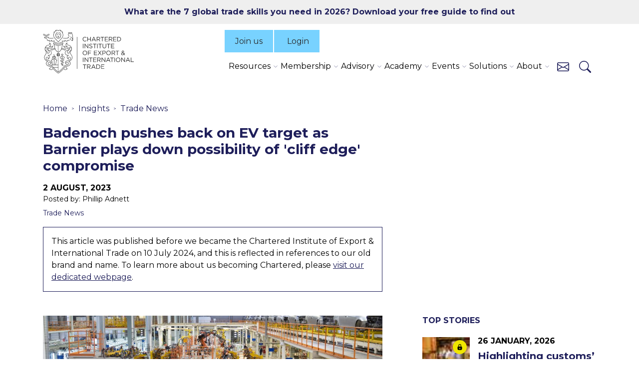

--- FILE ---
content_type: text/html; charset=utf-8
request_url: https://www.export.org.uk/insights/trade-news/badenoch-pushes-back-on-ev-target-as-barnier-plays-down-possibility-of-cliff-edge-compromise/
body_size: 20219
content:

<!DOCTYPE html>
<html lang="en">
<head>
    <title>Badenoch pushes back on EV target as Barnier plays down possibility of &#x27;cliff edge&#x27; compromise | The Chartered Institute of Export &amp; International Trade</title>
    <script>
        window.dataLayer = window.dataLayer || [];
        window.dataLayer.push({
            member: false
        });
    </script>
    
<script id="Cookiebot" src="https://consent.cookiebot.com/uc.js" data-cbid="5392bcf9-df72-4528-90d0-7daea1daaa76" data-blockingmode="auto" type="text/javascript"></script>

<!--<meta http-equiv="Content-Security-Policy" content="default-src 'self' data: 5392bcf9-df72-4528-90d0-7daea1daaa76">--><!-- Google Tag Manager -->
<script>(function(w,d,s,l,i){w[l]=w[l]||[];w[l].push({'gtm.start':
new Date().getTime(),event:'gtm.js'});var f=d.getElementsByTagName(s)[0],
j=d.createElement(s),dl=l!='dataLayer'?'&l='+l:'';j.async=true;j.src=
'https://www.googletagmanager.com/gtm.js?id='+i+dl;f.parentNode.insertBefore(j,f);
})(window,document,'script','dataLayer','GTM-M8QKSW6');</script>
<!-- End Google Tag Manager -->                        <script>
/* ----------------------------------------------------------------------------------------------------
            IMPORTANT!
            The code below requires a developer to install and setup.
            Please do not simply copy/paste this onto your website.
            ---------------------------------------------------------------------------------------------------- */
                // Initiate Web Behaviour Tracking (this section MUST come prior any other dmPt calls)
                // Do not change this
                (function(w,d,u,t,o,c){w['dmtrackingobjectname']=o;c=d.createElement(t);c.async=1;c.src=u;t=d.getElementsByTagName
                (t)[0];t.parentNode.insertBefore(c,t);w[o]=w[o]||function(){(w[o].q=w[o].q||[]).push(arguments);};
                })(window, document, '//static.trackedweb.net/js/_dmptv4.js', 'script', 'dmPt');
                window.dmPt('create', 'DM-7225860438-01', 'export.org.uk');
              window.dmPt('track');
window.dmPt("getTrackedId");
                
                // window.dmPt("identify", "example@example.com");  // Hardcoded example, inject contact email address.
                // window.dmPt("identify", { email: "example@example.com" }); // Hardcoded example, inject email as object.
                // window.dmPt("identify", { email: "example@example.com", mobileNumber: "00447911123456" }); // Hardcoded example, inject email and mobile-number as object.
</script><meta name="google-site-verification" content="lAn8M7IfGnvsK7sMnK21-X9d0aZQu6ZoM7cXS4h4J1A" /><meta name="msvalidate.01" content="F035EFA304EC97EE1009842E2D757549" />
    
    <meta charset="UTF-8">
    <meta name="viewport" content="width=device-width, initial-scale=1">

    <link rel="preconnect" href="https://fonts.googleapis.com">
    <link rel="preconnect" crossorigin href="https://fonts.gstatic.com">
    <link rel="stylesheet" href="https://fonts.googleapis.com/css2?family=Montserrat:ital,wght@0,100..900;1,100..900">
    <link media="all" rel="stylesheet" href="/dist/main.css?v=48">
    
        <link rel="icon" href="/favicon.ico">


        <link rel="canonical" href="https://www.export.org.uk/insights/trade-news/badenoch-pushes-back-on-ev-target-as-barnier-plays-down-possibility-of-cliff-edge-compromise/" />
        <meta name="title" content="Badenoch pushes back on EV target as Barnier plays down possibility of &#x27;cliff edge&#x27; compromise | The Chartered Institute of Export &amp; International Trade">
        <meta name="description" content="Badenoch pushes back on EV target as Barnier plays down possibility of &#x27;cliff edge&#x27; compromise">
        <meta name="keywords" content="the Chartered Institute of Export &amp; International Trade, Export Controls, qualification, training, trade compliance, insights">
<script type="text/javascript">!function(T,l,y){var S=T.location,k="script",D="instrumentationKey",C="ingestionendpoint",I="disableExceptionTracking",E="ai.device.",b="toLowerCase",w="crossOrigin",N="POST",e="appInsightsSDK",t=y.name||"appInsights";(y.name||T[e])&&(T[e]=t);var n=T[t]||function(d){var g=!1,f=!1,m={initialize:!0,queue:[],sv:"5",version:2,config:d};function v(e,t){var n={},a="Browser";return n[E+"id"]=a[b](),n[E+"type"]=a,n["ai.operation.name"]=S&&S.pathname||"_unknown_",n["ai.internal.sdkVersion"]="javascript:snippet_"+(m.sv||m.version),{time:function(){var e=new Date;function t(e){var t=""+e;return 1===t.length&&(t="0"+t),t}return e.getUTCFullYear()+"-"+t(1+e.getUTCMonth())+"-"+t(e.getUTCDate())+"T"+t(e.getUTCHours())+":"+t(e.getUTCMinutes())+":"+t(e.getUTCSeconds())+"."+((e.getUTCMilliseconds()/1e3).toFixed(3)+"").slice(2,5)+"Z"}(),iKey:e,name:"Microsoft.ApplicationInsights."+e.replace(/-/g,"")+"."+t,sampleRate:100,tags:n,data:{baseData:{ver:2}}}}var h=d.url||y.src;if(h){function a(e){var t,n,a,i,r,o,s,c,u,p,l;g=!0,m.queue=[],f||(f=!0,t=h,s=function(){var e={},t=d.connectionString;if(t)for(var n=t.split(";"),a=0;a<n.length;a++){var i=n[a].split("=");2===i.length&&(e[i[0][b]()]=i[1])}if(!e[C]){var r=e.endpointsuffix,o=r?e.location:null;e[C]="https://"+(o?o+".":"")+"dc."+(r||"services.visualstudio.com")}return e}(),c=s[D]||d[D]||"",u=s[C],p=u?u+"/v2/track":d.endpointUrl,(l=[]).push((n="SDK LOAD Failure: Failed to load Application Insights SDK script (See stack for details)",a=t,i=p,(o=(r=v(c,"Exception")).data).baseType="ExceptionData",o.baseData.exceptions=[{typeName:"SDKLoadFailed",message:n.replace(/\./g,"-"),hasFullStack:!1,stack:n+"\nSnippet failed to load ["+a+"] -- Telemetry is disabled\nHelp Link: https://go.microsoft.com/fwlink/?linkid=2128109\nHost: "+(S&&S.pathname||"_unknown_")+"\nEndpoint: "+i,parsedStack:[]}],r)),l.push(function(e,t,n,a){var i=v(c,"Message"),r=i.data;r.baseType="MessageData";var o=r.baseData;return o.message='AI (Internal): 99 message:"'+("SDK LOAD Failure: Failed to load Application Insights SDK script (See stack for details) ("+n+")").replace(/\"/g,"")+'"',o.properties={endpoint:a},i}(0,0,t,p)),function(e,t){if(JSON){var n=T.fetch;if(n&&!y.useXhr)n(t,{method:N,body:JSON.stringify(e),mode:"cors"});else if(XMLHttpRequest){var a=new XMLHttpRequest;a.open(N,t),a.setRequestHeader("Content-type","application/json"),a.send(JSON.stringify(e))}}}(l,p))}function i(e,t){f||setTimeout(function(){!t&&m.core||a()},500)}var e=function(){var n=l.createElement(k);n.src=h;var e=y[w];return!e&&""!==e||"undefined"==n[w]||(n[w]=e),n.onload=i,n.onerror=a,n.onreadystatechange=function(e,t){"loaded"!==n.readyState&&"complete"!==n.readyState||i(0,t)},n}();y.ld<0?l.getElementsByTagName("head")[0].appendChild(e):setTimeout(function(){l.getElementsByTagName(k)[0].parentNode.appendChild(e)},y.ld||0)}try{m.cookie=l.cookie}catch(p){}function t(e){for(;e.length;)!function(t){m[t]=function(){var e=arguments;g||m.queue.push(function(){m[t].apply(m,e)})}}(e.pop())}var n="track",r="TrackPage",o="TrackEvent";t([n+"Event",n+"PageView",n+"Exception",n+"Trace",n+"DependencyData",n+"Metric",n+"PageViewPerformance","start"+r,"stop"+r,"start"+o,"stop"+o,"addTelemetryInitializer","setAuthenticatedUserContext","clearAuthenticatedUserContext","flush"]),m.SeverityLevel={Verbose:0,Information:1,Warning:2,Error:3,Critical:4};var s=(d.extensionConfig||{}).ApplicationInsightsAnalytics||{};if(!0!==d[I]&&!0!==s[I]){var c="onerror";t(["_"+c]);var u=T[c];T[c]=function(e,t,n,a,i){var r=u&&u(e,t,n,a,i);return!0!==r&&m["_"+c]({message:e,url:t,lineNumber:n,columnNumber:a,error:i}),r},d.autoExceptionInstrumented=!0}return m}(y.cfg);function a(){y.onInit&&y.onInit(n)}(T[t]=n).queue&&0===n.queue.length?(n.queue.push(a),n.trackPageView({})):a()}(window,document,{
src: "https://js.monitor.azure.com/scripts/b/ai.2.min.js", // The SDK URL Source
crossOrigin: "anonymous", 
cfg: { // Application Insights Configuration
    connectionString: 'InstrumentationKey=0d0d901b-4fc5-405e-8aea-c9d430b78e83;IngestionEndpoint=https://uksouth-1.in.applicationinsights.azure.com/;LiveEndpoint=https://uksouth.livediagnostics.monitor.azure.com/'
}});</script></head>
<body class="newsPage">
    
<!-- Google Tag Manager (noscript) -->
<noscript><iframe src="https://www.googletagmanager.com/ns.html?id=GTM-M8QKSW6"
height="0" width="0" style="display:none;visibility:hidden"></iframe></noscript>
<!-- End Google Tag Manager (noscript) -->
    

    

<div class="promo-banner">
    <div class="container">
        <div class="row">
            <div class="col-md-12 text-center">
                <p class="promo-banner__copy">
                    <a href="/resources/seven-skills-for-success-in-global-trade/?utm_source=promo_banner&amp;utm_medium=website&amp;utm_campaign=winter_campaign&amp;utm_content=promo_banner">What are the 7 global trade skills you need in 2026? Download your free guide to find out</a>

                </p>
            </div>
        </div>
    </div>
</div>


    

<script type="application/ld+json">
    {
        "@context": "https://schema.org",
        "@type": "Article",
        "headline": "Badenoch pushes back on EV target as Barnier plays down possibility of &#x27;cliff edge&#x27; compromise",


        "image": "https://www.export.org.uk/media/33anb121/car_manufacturing.jpeg?width=1200&height=675&v=1da2867eda5f5b0",
        "publisher": {
            "@type": "Organization",
            "name": "The Chartered Institute of Export & International Trade",
            "logo": {
                "@type": "ImageObject",
                "url": "https://www.export.org.uk/img/signature/chartered-ioe-logo.png"
            }
        },

        "datePublished": "2023-08-02",


        "mainEntityOfPage": {
            "@type": "WebPage",
            "@id": "https://www.export.org.uk/insights/trade-news/badenoch-pushes-back-on-ev-target-as-barnier-plays-down-possibility-of-cliff-edge-compromise/"
        }
    }
</script>






<div id="menu-overlay"></div>

<header class="header">
    <div class="container">
        <div class="header__flex">

            <div class="header__logo">
                <a href="/">
                    <img src="/img/chartered-ioe-logo.svg" alt="Chartered Institute of Export & International Trade logo">
                </a>
            </div>

                <div class="header__left">
       
                    <div class="header__buttons">
                            <a href="/membership/" class="d-none d-xl-block">Join us</a>
                       

                                <a href="/login/">
                                    <svg id="Group_3" data-name="Group 3" xmlns="http://www.w3.org/2000/svg" xmlns:xlink="http://www.w3.org/1999/xlink" width="26" height="26" viewBox="0 0 26 26">
                                        <defs>
                                            <clipPath id="logo-clip-path">
                                                <path id="Clip_2" data-name="Clip 2" d="M0,0H26V26H0Z" fill="none" />
                                            </clipPath>
                                        </defs>
                                        <path id="Clip_2-2" data-name="Clip 2" d="M0,0H26V26H0Z" fill="none" stroke="none" />
                                        <g id="Group_3-2" data-name="Group 3" clip-path="url(#logo-clip-path)">
                                            <path id="Fill_1" data-name="Fill 1" d="M25.06,26H.922A.923.923,0,0,1,0,25.079a12.867,12.867,0,0,1,2.56-7.733A13.137,13.137,0,0,1,9.05,12.7a6.964,6.964,0,1,1,7.88,0,13.013,13.013,0,0,1,9.05,12.186.877.877,0,0,1,.02.191.923.923,0,0,1-.922.922H25.06ZM12.992,13.929A11.164,11.164,0,0,0,1.881,24.157H24.1a11.164,11.164,0,0,0-11.11-10.228Zm0-12.086a5.121,5.121,0,1,0,5.12,5.121A5.127,5.127,0,0,0,12.992,1.843Z" stroke="none" />
                                        </g>
                                    </svg>
                                    <span>Login</span>
                                </a>
                    </div>

                    <div class="header__nav">
                            <div class="collapse show navbar-collapse" id="navbarSupportedContent">
                                <ul class="navbar-nav mr-auto">
                                            <li class="nav-item dropdown">
                                                <a class="nav-link nav-toggle" href="/resources/" id="navbarDropdown" role="button" data-toggle="dropdown" aria-haspopup="true" aria-expanded="false">
                                                    Resources
                                                </a>
                                                <ul class="dropdown-menu" aria-labelledby="navbarDropdown">
                                                        <li class="dropdown-item">
                                                            <a href="/resources/" class="dropdown-item__first-link">
                                                                Overview
                                                            </a>
                                                        </li>
                                                        <li class="dropdown-item">
                                                            <a href="/insights/" class="dropdown-item__first-link">
                                                                Insights and News
                                                            </a>
                                                        </li>
                                                        <li class="dropdown-item">
                                                            <a href="/resources/free-guides/" class="dropdown-item__first-link">
                                                                Free guides
                                                            </a>
                                                                <ul class="submenu dropdown-menu">
                                                                        <li>
                                                                            <a class="dropdown-item" href="/resources/seven-skills-for-success-in-global-trade/">
                                                                                Seven skills for success
                                                                            </a>
                                                                        </li>
                                                                        <li>
                                                                            <a class="dropdown-item" href="/resources/food-and-drink-exports-guide/">
                                                                                Food and drink exports
                                                                            </a>
                                                                        </li>
                                                                        <li>
                                                                            <a class="dropdown-item" href="/resources/building-customs-confidence-guide/">
                                                                                Building customs confidence
                                                                            </a>
                                                                        </li>
                                                                        <li>
                                                                            <a class="dropdown-item" href="/resources/export-controls-compliance-guide/">
                                                                                Export controls compliance
                                                                            </a>
                                                                        </li>
                                                                </ul>
                                                                <span class="dropdown-item__arrow" aria-hidden="true"></span>
                                                        </li>
                                                        <li class="dropdown-item">
                                                            <a href="/resources/compliance-toolkits/" class="dropdown-item__first-link">
                                                                Compliance Toolkits
                                                            </a>
                                                                <ul class="submenu dropdown-menu">
                                                                        <li>
                                                                            <a class="dropdown-item" href="/resources/compliance-toolkits/btom/">
                                                                                UK BTOM
                                                                            </a>
                                                                        </li>
                                                                        <li>
                                                                            <a class="dropdown-item" href="/resources/compliance-toolkits/cds/">
                                                                                CDS
                                                                            </a>
                                                                        </li>
                                                                        <li>
                                                                            <a class="dropdown-item" href="/how-to-navigate-us-tariffs/tariff-navigator-toolkit/">
                                                                                US Tariffs
                                                                            </a>
                                                                        </li>
                                                                </ul>
                                                                <span class="dropdown-item__arrow" aria-hidden="true"></span>
                                                        </li>
                                                        <li class="dropdown-item">
                                                            <a href="/food-and-drink-support/" class="dropdown-item__first-link">
                                                                Food and drink support
                                                            </a>
                                                        </li>
                                                        <li class="dropdown-item">
                                                            <a href="/export-controls/" class="dropdown-item__first-link">
                                                                Export controls support
                                                            </a>
                                                        </li>
                                                        <li class="dropdown-item">
                                                            <a href="/resources/doing-business-handbooks/" class="dropdown-item__first-link">
                                                                Doing business handbooks
                                                            </a>
                                                        </li>
                                                        <li class="dropdown-item">
                                                            <a href="/subscribe/" class="dropdown-item__first-link">
                                                                Subscribe for free
                                                            </a>
                                                        </li>
                                                </ul>
                                            </li>
                                            <li class="nav-item dropdown">
                                                <a class="nav-link nav-toggle" href="/membership/" id="navbarDropdown" role="button" data-toggle="dropdown" aria-haspopup="true" aria-expanded="false">
                                                    Membership
                                                </a>
                                                <ul class="dropdown-menu" aria-labelledby="navbarDropdown">
                                                        <li class="dropdown-item">
                                                            <a href="/membership/" class="dropdown-item__first-link">
                                                                Overview
                                                            </a>
                                                        </li>
                                                        <li class="dropdown-item">
                                                            <a href="/membership/professional-membership/" class="dropdown-item__first-link">
                                                                Professional
                                                            </a>
                                                                <ul class="submenu dropdown-menu">
                                                                        <li>
                                                                            <a class="dropdown-item" href="/membership/affiliate-membership/">
                                                                                Affiliate Membership
                                                                            </a>
                                                                        </li>
                                                                        <li>
                                                                            <a class="dropdown-item" href="/membership/associate-membership/">
                                                                                Associate Membership
                                                                            </a>
                                                                        </li>
                                                                        <li>
                                                                            <a class="dropdown-item" href="/membership/full-membership/">
                                                                                Full Membership
                                                                            </a>
                                                                        </li>
                                                                        <li>
                                                                            <a class="dropdown-item" href="/membership/fellow/">
                                                                                Fellow Membership
                                                                            </a>
                                                                        </li>
                                                                </ul>
                                                                <span class="dropdown-item__arrow" aria-hidden="true"></span>
                                                        </li>
                                                        <li class="dropdown-item">
                                                            <a href="/membership/business-membership/" class="dropdown-item__first-link">
                                                                Business
                                                            </a>
                                                        </li>
                                                        <li class="dropdown-item">
                                                            <a href="/membership/member-benefits/" class="dropdown-item__first-link">
                                                                Member benefits
                                                            </a>
                                                        </li>
                                                        <li class="dropdown-item">
                                                            <a href="/membership/member-benefits/international-trade-technical-helpline/" class="dropdown-item__first-link">
                                                                Trade helpline
                                                            </a>
                                                        </li>
                                                </ul>
                                            </li>
                                            <li class="nav-item dropdown">
                                                <a class="nav-link nav-toggle" href="/advisory/" id="navbarDropdown" role="button" data-toggle="dropdown" aria-haspopup="true" aria-expanded="false">
                                                    Advisory
                                                </a>
                                                <ul class="dropdown-menu" aria-labelledby="navbarDropdown">
                                                        <li class="dropdown-item">
                                                            <a href="/advisory/" class="dropdown-item__first-link">
                                                                Our services
                                                            </a>
                                                        </li>
                                                        <li class="dropdown-item">
                                                            <a href="/advisory/imports-advisory-practice/" class="dropdown-item__first-link">
                                                                Imports Practice
                                                            </a>
                                                        </li>
                                                        <li class="dropdown-item">
                                                            <a href="/advisory/export-controls-advisory-practice/" class="dropdown-item__first-link">
                                                                Export Controls Practice
                                                            </a>
                                                        </li>
                                                        <li class="dropdown-item">
                                                            <a href="/advisory/customs-advisory-practice/" class="dropdown-item__first-link">
                                                                Customs Practice
                                                            </a>
                                                        </li>
                                                </ul>
                                            </li>
                                            <li class="nav-item dropdown">
                                                <a class="nav-link nav-toggle" href="/education/" id="navbarDropdown" role="button" data-toggle="dropdown" aria-haspopup="true" aria-expanded="false">
                                                    Academy
                                                </a>
                                                <ul class="dropdown-menu" aria-labelledby="navbarDropdown">
                                                        <li class="dropdown-item">
                                                            <a href="/education/overview/" class="dropdown-item__first-link">
                                                                Overview
                                                            </a>
                                                        </li>
                                                        <li class="dropdown-item">
                                                            <a href="/education/training/" class="dropdown-item__first-link">
                                                                Training
                                                            </a>
                                                                <ul class="submenu dropdown-menu">
                                                                        <li>
                                                                            <a class="dropdown-item" href="/education/training/search/">
                                                                                Our courses
                                                                            </a>
                                                                        </li>
                                                                        <li>
                                                                            <a class="dropdown-item" href="/education/training/elearning/">
                                                                                Elearning
                                                                            </a>
                                                                        </li>
                                                                        <li>
                                                                            <a class="dropdown-item" href="/education/training/bespoke-and-in-house-training/">
                                                                                Bespoke and in-house
                                                                            </a>
                                                                        </li>
                                                                        <li>
                                                                            <a class="dropdown-item" href="/education/training/digital-documentation/">
                                                                                Digital documentation
                                                                            </a>
                                                                        </li>
                                                                        <li>
                                                                            <a class="dropdown-item" href="/upskill-your-team/">
                                                                                Upskill your team
                                                                            </a>
                                                                        </li>
                                                                </ul>
                                                                <span class="dropdown-item__arrow" aria-hidden="true"></span>
                                                        </li>
                                                        <li class="dropdown-item">
                                                            <a href="/education/qualifications/" class="dropdown-item__first-link">
                                                                Qualifications
                                                            </a>
                                                                <ul class="submenu dropdown-menu">
                                                                        <li>
                                                                            <a class="dropdown-item" href="/education/qualifications/search/">
                                                                                Our qualifications
                                                                            </a>
                                                                        </li>
                                                                        <li>
                                                                            <a class="dropdown-item" href="/education/qualifications/uk-customs-academy/">
                                                                                UK Customs Academy
                                                                            </a>
                                                                        </li>
                                                                </ul>
                                                                <span class="dropdown-item__arrow" aria-hidden="true"></span>
                                                        </li>
                                                        <li class="dropdown-item">
                                                            <a href="/education/apprenticeships/" class="dropdown-item__first-link">
                                                                Apprenticeships
                                                            </a>
                                                        </li>
                                                        <li class="dropdown-item">
                                                            <a href="/education/qualifications/academia/" class="dropdown-item__first-link">
                                                                Accreditation
                                                            </a>
                                                        </li>
                                                        <li class="dropdown-item">
                                                            <a href="/events/global-trade-qualifications-virtual-open-day/" class="dropdown-item__first-link">
                                                                Virtual Open Day
                                                            </a>
                                                        </li>
                                                        <li class="dropdown-item">
                                                            <a href="/education/qualifications/approved-customs-practitioner/" class="dropdown-item__first-link">
                                                                Approved Customs Practitioner
                                                            </a>
                                                        </li>
                                                </ul>
                                            </li>
                                            <li class="nav-item dropdown">
                                                <a class="nav-link nav-toggle" href="/events/" id="navbarDropdown" role="button" data-toggle="dropdown" aria-haspopup="true" aria-expanded="false">
                                                    Events
                                                </a>
                                                <ul class="dropdown-menu" aria-labelledby="navbarDropdown">
                                                        <li class="dropdown-item">
                                                            <a href="/events/search/" class="dropdown-item__first-link">
                                                                Upcoming events
                                                            </a>
                                                        </li>
                                                        <li class="dropdown-item">
                                                            <a href="/page/lunchtime_learning/" class="dropdown-item__first-link">
                                                                Lunchtime learning
                                                            </a>
                                                        </li>
                                                        <li class="dropdown-item">
                                                            <a href="/events/special-interest-groups/" class="dropdown-item__first-link">
                                                                Special Interest Groups
                                                            </a>
                                                        </li>
                                                        <li class="dropdown-item">
                                                            <a href="/events/graduation-and-prize-giving-ceremony/" class="dropdown-item__first-link">
                                                                Graduation 2025
                                                            </a>
                                                        </li>
                                                        <li class="dropdown-item">
                                                            <a href="/events/import-export-show/" class="dropdown-item__first-link">
                                                                Import Export Show 2026
                                                            </a>
                                                        </li>
                                                        <li class="dropdown-item">
                                                            <a href="/events/global-trade-qualifications-virtual-open-day/" class="dropdown-item__first-link">
                                                                Virtual Open Day
                                                            </a>
                                                        </li>
                                                </ul>
                                            </li>
                                            <li class="nav-item dropdown">
                                                <a class="nav-link nav-toggle" href="/dokit/" id="navbarDropdown" role="button" data-toggle="dropdown" aria-haspopup="true" aria-expanded="false">
                                                    Solutions
                                                </a>
                                                <ul class="dropdown-menu" aria-labelledby="navbarDropdown">
                                                        <li class="dropdown-item">
                                                            <a href="/dokit/" class="dropdown-item__first-link">
                                                                Dokit
                                                            </a>
                                                        </li>
                                                        <li class="dropdown-item">
                                                            <a href="/mycustomsinfo/" class="dropdown-item__first-link">
                                                                MyCustomsInfo
                                                            </a>
                                                        </li>
                                                </ul>
                                            </li>
                                            <li class="nav-item dropdown">
                                                <a class="nav-link nav-toggle" href="/about/" id="navbarDropdown" role="button" data-toggle="dropdown" aria-haspopup="true" aria-expanded="false">
                                                    About
                                                </a>
                                                <ul class="dropdown-menu" aria-labelledby="navbarDropdown">
                                                        <li class="dropdown-item">
                                                            <a href="/about/" class="dropdown-item__first-link">
                                                                Overview
                                                            </a>
                                                        </li>
                                                        <li class="dropdown-item">
                                                            <a href="/about/the-board/" class="dropdown-item__first-link">
                                                                The board
                                                            </a>
                                                        </li>
                                                        <li class="dropdown-item">
                                                            <a href="/about/executive-committee/" class="dropdown-item__first-link">
                                                                Executive committee
                                                            </a>
                                                        </li>
                                                        <li class="dropdown-item">
                                                            <a href="/about/careers/" class="dropdown-item__first-link">
                                                                Careers
                                                            </a>
                                                        </li>
                                                        <li class="dropdown-item">
                                                            <a href="/advocacy/" class="dropdown-item__first-link">
                                                                Advocacy
                                                            </a>
                                                        </li>
                                                        <li class="dropdown-item">
                                                            <a href="/about/ioe-foundation/" class="dropdown-item__first-link">
                                                                IOE Foundation
                                                            </a>
                                                        </li>
                                                        <li class="dropdown-item">
                                                            <a href="/about/women-in-trade-hub-uk/" class="dropdown-item__first-link">
                                                                Women in Trade Hub
                                                            </a>
                                                        </li>
                                                        <li class="dropdown-item">
                                                            <a href="/about/chartered-institute-trade-champions/" class="dropdown-item__first-link">
                                                                Trade Champions
                                                            </a>
                                                        </li>
                                                        <li class="dropdown-item">
                                                            <a href="/resources/media-centre/" class="dropdown-item__first-link">
                                                                Media contacts
                                                            </a>
                                                        </li>
                                                </ul>
                                            </li>
                                        <li class="d-sm-none nav-item">
                                            <a class="nav-link" href="/contact-us/">Contact us</a>
                                        </li>

                                </ul>
                            </div>
                        <ul class="header__nav__lists">
                                <li class="d-xl-none">
                                    <a href="/membership/">Join us</a>
                                </li>

                                <li class="d-none d-sm-block">
                                    <a href="/contact-us/" class="header__link-contact" aria-label="Contact us" title="Contact us">
                                        <svg xmlns="http://www.w3.org/2000/svg" width="24" height="24" fill="currentColor" class="bi bi-envelope" viewBox="0 0 16 16">
                                            <path d="M0 4a2 2 0 0 1 2-2h12a2 2 0 0 1 2 2v8a2 2 0 0 1-2 2H2a2 2 0 0 1-2-2zm2-1a1 1 0 0 0-1 1v.217l7 4.2 7-4.2V4a1 1 0 0 0-1-1zm13 2.383-4.708 2.825L15 11.105zm-.034 6.876-5.64-3.471L8 9.583l-1.326-.795-5.64 3.47A1 1 0 0 0 2 13h12a1 1 0 0 0 .966-.741M1 11.105l4.708-2.897L1 5.383z" />
                                        </svg>
                                    </a>
                                </li>
                            <li>
                                <a href="#" class="header__link-search" aria-label="Search" title="Search">
                                    <svg xmlns="http://www.w3.org/2000/svg" width="24" height="24" fill="currentColor" class="bi bi-search" viewBox="0 0 16 16">
                                        <path d="M11.742 10.344a6.5 6.5 0 1 0-1.397 1.398h-.001q.044.06.098.115l3.85 3.85a1 1 0 0 0 1.415-1.414l-3.85-3.85a1 1 0 0 0-.115-.1zM12 6.5a5.5 5.5 0 1 1-11 0 5.5 5.5 0 0 1 11 0" />
                                    </svg>
                                </a>
                            </li>
                        </ul>
                        <div class="header__hamburger">
                            <button aria-label="Menu"><span></span></button>
                        </div>
                    </div>
                </div>
        </div>
    </div>
        <div class="header__content-search">
            <div class="deep_search">
                <div class="container container--micro">
                    <h2><p>Enter search criteria</p></h2>
                    <div class="input_search">
                        <form action="/search/" method="get">
                            <label class="visually-hidden" for="term">Search...</label>
                            <input type="text" id="term" name="term" placeholder="Search...">
                            <button type="submit" aria-label="Search">
                                <svg xmlns="http://www.w3.org/2000/svg" width="24" height="24" fill="currentColor" class="bi bi-search" viewBox="0 0 16 16">
                                    <path d="M11.742 10.344a6.5 6.5 0 1 0-1.397 1.398h-.001q.044.06.098.115l3.85 3.85a1 1 0 0 0 1.415-1.414l-3.85-3.85a1 1 0 0 0-.115-.1zM12 6.5a5.5 5.5 0 1 1-11 0 5.5 5.5 0 0 1 11 0"></path>
                                </svg>
                            </button>
                        </form>
                    </div>
                </div>
            </div>
        </div>
</header>


<section class="page_header container mb-3">
    <div class="row">
        <div class="col-lg-8 sidebar-component__article-padding">
            


<script type="application/ld+json">
    {
        "@context": "https://schema.org",
        "@type": "BreadcrumbList",
        "itemListElement": [

                    {
                        "@type": "ListItem",
                        "position": 1,
                        "name": "Home",
                        "item": "https://www.export.org.uk/"
                    },
                
                    {
                        "@type": "ListItem",
                        "position": 2,
                        "name": "Insights",
                        "item": "https://www.export.org.uk/insights/"
                    },
                
                    {
                        "@type": "ListItem",
                        "position": 3,
                        "name": "Trade News",
                        "item": "https://www.export.org.uk/insights/trade-news/"
                    },
                            {
                "@type": "ListItem",
                "position": 4,
                "name": "Badenoch pushes back on EV target as Barnier plays down possibility of &#x27;cliff edge&#x27; compromise",
                "item": "https://www.export.org.uk/insights/trade-news/badenoch-pushes-back-on-ev-target-as-barnier-plays-down-possibility-of-cliff-edge-compromise/"
            }
        ]
    }
</script>

<nav aria-label="breadcrumb">
    <ol class="breadcrumb">

            <li class="breadcrumb-item">
                <a href="/">Home</a>
            </li>
            <li class="breadcrumb-item">
                <a href="/insights/">Insights</a>
            </li>
            <li class="breadcrumb-item">
                <a href="/insights/trade-news/">Trade News</a>
            </li>
    </ol>
</nav>

            <h1 class="mb-3">Badenoch pushes back on EV target as Barnier plays down possibility of &#x27;cliff edge&#x27; compromise</h1>
            <div class="date">2 August, 2023</div>
                <div class="author">Posted by: Phillip Adnett</div>
                <a href="/insights/trade-news/" class="category">Trade News</a>
        </div>
    </div>
</section>

    <section class="alert-block mb-5">
        <div class="container mb-5">
            <div class="row">
                <div class="col-lg-8 sidebar-component__article-padding">
                    <div class="alert-block__wrap">
                        <div class="row align-items-left">
                            <div class="alert-block__left">
                                <p class="alert-block__text mb-0">
                                    This article was published before we became the Chartered Institute of Export & International Trade on 10 July 2024, and this is reflected in references to our old brand and name. To learn more about us becoming Chartered, please <a href="/chartered-institute/">visit our dedicated webpage</a>.
                                </p>
                            </div>
                        </div>
                    </div>
                </div>
            </div>
        </div>
    </section>







<div style="" class="mb-5 mb-md-7 " data-bg-colour="">

    <div class="sidebar-component container">
        <div class="row">

                <main class="col-lg-8 sidebar-component__article-padding mb-4 mb-lg-0">
                    

<div class="mb-5">
    <p><img src="/media/33anb121/car_manufacturing.jpeg" alt="Car production line in factory" style="width: 100%;"></p><p>The government is considering watering down a target for the production of electric vehicles, citing industry concerns that it might harm UK jobs and investment.</p><p>This development comes as a senior EU official suggested there is limited room for manoeuvre on an impending tariff ‘cliff-edge’ for auto-manufacturers. </p><h4><b>ZEV mandate</b></h4><p>Business and trade minister Kemi Badenoch has told the cabinet colleagues that a proposed electric vehicles target for the automotive industry could harm domestic car production.</p><p>Under draft plans for the zero emissions vehicle (ZEV) mandate, slated to begin in 2024, a fine will be applied to manufacturers unless at least 22% of vehicles they produce are electric.</p><p>This fine can be as high as £15,000 for every non-compliant car sold. The target would rise each year, hitting 80% by 2030.</p><p>“If major car companies employing thousands of people are saying that there’s a problem, then it’s her job to look at ways to ease that problem,” a spokesman for Badenoch <a href="https://www.politico.eu/article/britain-electric-vehicles-zero-emission-threat-government-rules-business-trade-secretary-kemi-badenoch/">told Politico</a>.</p><h4><b>Electric cars</b></h4><p>Despite record numbers of electronic vehicles being produced in July, industry figures are still said to be sceptical of the targets.</p><p>Toyota and Honda are two of the major producers that raised issues previously, <a href="https://www.telegraph.co.uk/news/2023/07/26/toyota-honda-zero-emissions-vehicle-mandate-delay/">as reported by the Telegraph</a>, questioning both the timeframe and whether the UK had the infrastructure in place to support electric vehicle use.</p><p>A spokesman for Honda said that meeting the mandate would be “challenging” but highlighted that they were not opposed to the concept of ZEV, but rather the relatively short deadline imposed on manufacturers.</p><h4><b>Cliff-edge still looming</b></h4><p>News of Badenoch’s concerns comes after <a href="https://www.smmt.co.uk/2023/07/double-digit-growth-for-uk-car-production-since-january/">data released last week</a> by the Society of Motor Manufacturers and Traders (SMMT) showed that the UK produced a record number of electric vehicles in the first half of 2022, with a great deal of these being exported to the EU.</p><p>However, producers of electronic vehicles are still facing a looming tariff ‘cliff-edge’ on the import of car parts contained in the UK-EU Trade and Cooperation Agreement (TCA). </p><p><a href="https://www.export.org.uk/news/645495/EU-round-up-Mercosur-summit-tariff-cliff-edge-and-hydrogen-fight.htm">As reported previously by the <i>IOE&IT Daily Update</i></a>, origin rules contained in the TCA could make it difficult for manufacturers to source parts from outside of Europe, with rules set to tighten next year and in 2027.</p><p>Although industry figures on both sides have been pushing for the TCA to be modified, there appears to be limited room for manoeuvre. Michel Barnier, the EU’s former chief Brexit negotiator, <a href="https://www.politico.eu/article/eu-uk-defense-brexit-michel-barnier-foreign-policy-treaty/">told Politico</a> that it was unlikely that the rules could be modified before a formal review of the TCA, which is expected in 2025.</p><p>Barnier said he thought there was currently “no way to do more flexibility” on this.</p><h4><b>Net zero row-back</b></h4><p>The internal cabinet debate over the ZEV mandate comes as the government appears to be considering pulling back on environmental and sustainability commitments. </p><p><a href="https://www.theguardian.com/environment/2023/aug/01/kemi-badenoch-casts-doubt-on-electric-car-targets-over-fears-about-job-losses">As reported by the Guardian</a>, ZEV is part of a wider push towards a complete ban on any new diesel or petrol cars being sold in the UK by 2030.</p><p>Although the government still says it supports this 2030 goal, prime minister Rishi Sunak recently issued a slew of announcements that appear to be at odds with the net zero commitments. This includes fresh oil and gas licensing in the North Sea, a review of low traffic neighbourhoods and <a href="https://www.export.org.uk/news/news.asp?id=646793">a delay of a scheme</a> aimed at encouraging manufacturers and importers to take responsibility for the environmental impact of their goods.</p><p>The latter is described as an effort to combat inflation by reducing costs on consumers, <a href="https://www.ft.com/content/3c802ce1-81ee-4630-a480-37c9ff0b7993">but some observers</a> have suggested this is part of an effort to shore up political support, after a narrow but unexpected win in the recent Uxbridge and South Ruislip by-election.</p>
</div>


                </main>

                <aside class="col-lg-4 ">

                            <div class="mb-5">
                                



<aside class="sidebar-advice mb-5">
        <h2>Top stories</h2>
    <div class="sidebar-advice__items">
            <a class="item" href="/insights/features/highlighting-customs-role-in-protecting-society-the-significance-of-the-wco-s-international-customs-day-this-year/">
                <div class="row">
                    <div class="col-4">
                        <div class="position-relative">
                                    <img data-srcset="/media/5zkhnjyn/goodscheck.jpg?width=180&amp;height=120&amp;format=webp&amp;quality=90&amp;autoorient=true&amp;sourceWidth=3760&amp;sourceHeight=2507&amp;v=1da9a1d865fb800 180w,/media/5zkhnjyn/goodscheck.jpg?width=360&amp;height=240&amp;format=webp&amp;quality=90&amp;autoorient=true&amp;sourceWidth=3760&amp;sourceHeight=2507&amp;v=1da9a1d865fb800 360w,/media/5zkhnjyn/goodscheck.jpg?width=540&amp;height=360&amp;format=webp&amp;quality=90&amp;autoorient=true&amp;sourceWidth=3760&amp;sourceHeight=2507&amp;v=1da9a1d865fb800 540w,/media/5zkhnjyn/goodscheck.jpg?width=720&amp;height=480&amp;format=webp&amp;quality=90&amp;autoorient=true&amp;sourceWidth=3760&amp;sourceHeight=2507&amp;v=1da9a1d865fb800 720w,/media/5zkhnjyn/goodscheck.jpg?width=900&amp;height=600&amp;format=webp&amp;quality=90&amp;autoorient=true&amp;sourceWidth=3760&amp;sourceHeight=2507&amp;v=1da9a1d865fb800 900w,/media/5zkhnjyn/goodscheck.jpg?width=1080&amp;height=720&amp;format=webp&amp;quality=90&amp;autoorient=true&amp;sourceWidth=3760&amp;sourceHeight=2507&amp;v=1da9a1d865fb800 1080w,/media/5zkhnjyn/goodscheck.jpg?width=1260&amp;height=840&amp;format=webp&amp;quality=90&amp;autoorient=true&amp;sourceWidth=3760&amp;sourceHeight=2507&amp;v=1da9a1d865fb800 1260w,/media/5zkhnjyn/goodscheck.jpg?width=1440&amp;height=960&amp;format=webp&amp;quality=90&amp;autoorient=true&amp;sourceWidth=3760&amp;sourceHeight=2507&amp;v=1da9a1d865fb800 1440w,/media/5zkhnjyn/goodscheck.jpg?width=1620&amp;height=1080&amp;format=webp&amp;quality=90&amp;autoorient=true&amp;sourceWidth=3760&amp;sourceHeight=2507&amp;v=1da9a1d865fb800 1620w,/media/5zkhnjyn/goodscheck.jpg?width=1800&amp;height=1200&amp;format=webp&amp;quality=90&amp;autoorient=true&amp;sourceWidth=3760&amp;sourceHeight=2507&amp;v=1da9a1d865fb800 1800w,/media/5zkhnjyn/goodscheck.jpg?width=1980&amp;height=1320&amp;format=webp&amp;quality=90&amp;autoorient=true&amp;sourceWidth=3760&amp;sourceHeight=2507&amp;v=1da9a1d865fb800 1980w" src="/media/5zkhnjyn/goodscheck.jpg?width=45&amp;height=30&amp;quality=40&amp;v=1da9a1d865fb800" data-sizes="auto" alt="Goodscheck" class="w-100 d-block bg-light lazyload ratio-3x2" />

                                    <span class="sticker sticker-round">
                                        <img class="sticker__logo" src="/img/padlock-locked.svg" alt="" height="14">
                                    </span>
                        </div>
                    </div>
                    <div class="col-8 ps-0">
                        <span class="date">26 January, 2026</span>
                        <h3>Highlighting customs&#x2019; role in &#x2018;protecting society&#x2019; &#x2013; the significance of the WCO&#x2019;s International Customs Day this year</h3>
                    </div>
                </div>
            </a>
            <a class="item" href="/insights/trade-news/the-week-ahead-canada-cools-on-china-trade-deal-uk-and-eu-commit-to-wind-energy-and-india-eu-deal-coming-into-focus/">
                <div class="row">
                    <div class="col-4">
                        <div class="position-relative">
                                    <img data-srcset="/media/hxupkxje/weekahead.jpg?width=180&amp;height=120&amp;format=webp&amp;quality=90&amp;autoorient=true&amp;sourceWidth=6016&amp;sourceHeight=4016&amp;v=1dbc9978472ead0 180w,/media/hxupkxje/weekahead.jpg?width=360&amp;height=240&amp;format=webp&amp;quality=90&amp;autoorient=true&amp;sourceWidth=6016&amp;sourceHeight=4016&amp;v=1dbc9978472ead0 360w,/media/hxupkxje/weekahead.jpg?width=540&amp;height=360&amp;format=webp&amp;quality=90&amp;autoorient=true&amp;sourceWidth=6016&amp;sourceHeight=4016&amp;v=1dbc9978472ead0 540w,/media/hxupkxje/weekahead.jpg?width=720&amp;height=480&amp;format=webp&amp;quality=90&amp;autoorient=true&amp;sourceWidth=6016&amp;sourceHeight=4016&amp;v=1dbc9978472ead0 720w,/media/hxupkxje/weekahead.jpg?width=900&amp;height=600&amp;format=webp&amp;quality=90&amp;autoorient=true&amp;sourceWidth=6016&amp;sourceHeight=4016&amp;v=1dbc9978472ead0 900w,/media/hxupkxje/weekahead.jpg?width=1080&amp;height=720&amp;format=webp&amp;quality=90&amp;autoorient=true&amp;sourceWidth=6016&amp;sourceHeight=4016&amp;v=1dbc9978472ead0 1080w,/media/hxupkxje/weekahead.jpg?width=1260&amp;height=840&amp;format=webp&amp;quality=90&amp;autoorient=true&amp;sourceWidth=6016&amp;sourceHeight=4016&amp;v=1dbc9978472ead0 1260w,/media/hxupkxje/weekahead.jpg?width=1440&amp;height=960&amp;format=webp&amp;quality=90&amp;autoorient=true&amp;sourceWidth=6016&amp;sourceHeight=4016&amp;v=1dbc9978472ead0 1440w,/media/hxupkxje/weekahead.jpg?width=1620&amp;height=1080&amp;format=webp&amp;quality=90&amp;autoorient=true&amp;sourceWidth=6016&amp;sourceHeight=4016&amp;v=1dbc9978472ead0 1620w,/media/hxupkxje/weekahead.jpg?width=1800&amp;height=1200&amp;format=webp&amp;quality=90&amp;autoorient=true&amp;sourceWidth=6016&amp;sourceHeight=4016&amp;v=1dbc9978472ead0 1800w,/media/hxupkxje/weekahead.jpg?width=1980&amp;height=1320&amp;format=webp&amp;quality=90&amp;autoorient=true&amp;sourceWidth=6016&amp;sourceHeight=4016&amp;v=1dbc9978472ead0 1980w" src="/media/hxupkxje/weekahead.jpg?width=45&amp;height=30&amp;quality=40&amp;v=1dbc9978472ead0" data-sizes="auto" alt="Weekahead" class="w-100 d-block bg-light lazyload ratio-3x2" />

                        </div>
                    </div>
                    <div class="col-8 ps-0">
                        <span class="date">26 January, 2026</span>
                        <h3>The Week Ahead: Canada cools on China trade deal, UK and EU commit to wind energy and India-EU deal coming into focus</h3>
                    </div>
                </div>
            </a>
            <a class="item" href="/insights/features/trade-explained-uk-moves-to-a-single-joint-sanctions-list/">
                <div class="row">
                    <div class="col-4">
                        <div class="position-relative">
                                    <img data-srcset="/media/nzeg3e5l/export_controls_profession.jpeg?width=180&amp;height=120&amp;format=webp&amp;quality=90&amp;autoorient=true&amp;sourceWidth=600&amp;sourceHeight=401&amp;v=1da54f103f7bd70 180w,/media/nzeg3e5l/export_controls_profession.jpeg?width=360&amp;height=240&amp;format=webp&amp;quality=90&amp;autoorient=true&amp;sourceWidth=600&amp;sourceHeight=401&amp;v=1da54f103f7bd70 360w,/media/nzeg3e5l/export_controls_profession.jpeg?width=540&amp;height=360&amp;format=webp&amp;quality=90&amp;autoorient=true&amp;sourceWidth=600&amp;sourceHeight=401&amp;v=1da54f103f7bd70 540w" src="/media/nzeg3e5l/export_controls_profession.jpeg?width=45&amp;height=30&amp;quality=40&amp;v=1da54f103f7bd70" data-sizes="auto" alt="Export Controls Profession" class="w-100 d-block bg-light lazyload ratio-3x2" />

                                    <span class="sticker sticker-round">
                                        <img class="sticker__logo" src="/img/padlock-locked.svg" alt="" height="14">
                                    </span>
                        </div>
                    </div>
                    <div class="col-8 ps-0">
                        <span class="date">23 January, 2026</span>
                        <h3>Trade Explained: UK moves to a single joint sanctions list</h3>
                    </div>
                </div>
            </a>
    </div>
</aside>
                            </div>
                            <div class="mb-5">
                                <h2 class="sidebar-component__sidebar-heading">View upcoming event</h2>

                                <section class="event_listing">
                                    <div class="card-item">
                                        <a href="/events/manufacturing-special-interest-group-4th-february-2026/" title="Manufacturing Special Interest Group " class="item__image mb-3">
                                                <img data-srcset="/media/ohfb3mgm/manufacturing-industry.png?width=180&amp;height=120&amp;format=webp&amp;quality=90&amp;autoorient=true&amp;sourceWidth=2000&amp;sourceHeight=1500&amp;v=1daa1ffc8e78740 180w,/media/ohfb3mgm/manufacturing-industry.png?width=360&amp;height=240&amp;format=webp&amp;quality=90&amp;autoorient=true&amp;sourceWidth=2000&amp;sourceHeight=1500&amp;v=1daa1ffc8e78740 360w,/media/ohfb3mgm/manufacturing-industry.png?width=540&amp;height=360&amp;format=webp&amp;quality=90&amp;autoorient=true&amp;sourceWidth=2000&amp;sourceHeight=1500&amp;v=1daa1ffc8e78740 540w,/media/ohfb3mgm/manufacturing-industry.png?width=720&amp;height=480&amp;format=webp&amp;quality=90&amp;autoorient=true&amp;sourceWidth=2000&amp;sourceHeight=1500&amp;v=1daa1ffc8e78740 720w,/media/ohfb3mgm/manufacturing-industry.png?width=900&amp;height=600&amp;format=webp&amp;quality=90&amp;autoorient=true&amp;sourceWidth=2000&amp;sourceHeight=1500&amp;v=1daa1ffc8e78740 900w,/media/ohfb3mgm/manufacturing-industry.png?width=1080&amp;height=720&amp;format=webp&amp;quality=90&amp;autoorient=true&amp;sourceWidth=2000&amp;sourceHeight=1500&amp;v=1daa1ffc8e78740 1080w,/media/ohfb3mgm/manufacturing-industry.png?width=1260&amp;height=840&amp;format=webp&amp;quality=90&amp;autoorient=true&amp;sourceWidth=2000&amp;sourceHeight=1500&amp;v=1daa1ffc8e78740 1260w,/media/ohfb3mgm/manufacturing-industry.png?width=1440&amp;height=960&amp;format=webp&amp;quality=90&amp;autoorient=true&amp;sourceWidth=2000&amp;sourceHeight=1500&amp;v=1daa1ffc8e78740 1440w,/media/ohfb3mgm/manufacturing-industry.png?width=1620&amp;height=1080&amp;format=webp&amp;quality=90&amp;autoorient=true&amp;sourceWidth=2000&amp;sourceHeight=1500&amp;v=1daa1ffc8e78740 1620w,/media/ohfb3mgm/manufacturing-industry.png?width=1800&amp;height=1200&amp;format=webp&amp;quality=90&amp;autoorient=true&amp;sourceWidth=2000&amp;sourceHeight=1500&amp;v=1daa1ffc8e78740 1800w,/media/ohfb3mgm/manufacturing-industry.png?width=1980&amp;height=1320&amp;format=webp&amp;quality=90&amp;autoorient=true&amp;sourceWidth=2000&amp;sourceHeight=1500&amp;v=1daa1ffc8e78740 1980w" src="/media/ohfb3mgm/manufacturing-industry.png?width=45&amp;height=30&amp;quality=40&amp;v=1daa1ffc8e78740" data-sizes="auto" alt="Manufacturing Industry" class="img w-100 d-block bg-light lazyload ratio-3x2" />
                                                    <span class="sticker">
                                                        <img class="sticker__logo" src="/img/padlock-locked.svg" alt="" height="14">
                                                        Member exclusive
                                                    </span>

                                            <div class="date mb-0">
                                                <span>Feb</span>
                                                <span class="day">04</span>
                                                <span>2026</span>
                                            </div>
                                        </a>
                                        <div class="mb-1">
                                                        <a href="/events/search/?category=Special Interest Group" class="category">Special Interest Group</a>
                                        </div>
                                        <a href="/events/manufacturing-special-interest-group-4th-february-2026/" class="main-link">
                                            <h3>Manufacturing Special Interest Group </h3>
                                        </a>
                                    </div>
                                </section>
                            </div>

                    


                </aside>
        </div>
    </div>
</div>







    <div class="cards-module__intro container text-center">
        <div class="row">
            <div class="col-md-12">
                    <span class="cards-module__subtitle text-uppercase fw-bold">Trade News</span>
                    <h2 class="cards-module__main-title h1">Read more</h2>
            </div>
        </div>
    </div>

<section class="cards-module cards-module--grey " style="background-color: #efefef">
    <div class="container mb-5">
        <div class="text-center">
            <div class="cards-module__slider swiper js-cards-module mb-5 text-white text-start">
                <div class="swiper-wrapper">
                        <div class="swiper-slide">
                            <div class="events__item">
                                <div class="events__image-holder mb-4">


                                            <img data-srcset="/media/3hgt0l1b/EU_Conformity_Mark.jpg?width=180&amp;height=120&amp;format=webp&amp;quality=90&amp;autoorient=true&amp;sourceWidth=2400&amp;sourceHeight=1536&amp;v=1da28921ea09e70 180w,/media/3hgt0l1b/EU_Conformity_Mark.jpg?width=360&amp;height=240&amp;format=webp&amp;quality=90&amp;autoorient=true&amp;sourceWidth=2400&amp;sourceHeight=1536&amp;v=1da28921ea09e70 360w,/media/3hgt0l1b/EU_Conformity_Mark.jpg?width=540&amp;height=360&amp;format=webp&amp;quality=90&amp;autoorient=true&amp;sourceWidth=2400&amp;sourceHeight=1536&amp;v=1da28921ea09e70 540w,/media/3hgt0l1b/EU_Conformity_Mark.jpg?width=720&amp;height=480&amp;format=webp&amp;quality=90&amp;autoorient=true&amp;sourceWidth=2400&amp;sourceHeight=1536&amp;v=1da28921ea09e70 720w,/media/3hgt0l1b/EU_Conformity_Mark.jpg?width=900&amp;height=600&amp;format=webp&amp;quality=90&amp;autoorient=true&amp;sourceWidth=2400&amp;sourceHeight=1536&amp;v=1da28921ea09e70 900w,/media/3hgt0l1b/EU_Conformity_Mark.jpg?width=1080&amp;height=720&amp;format=webp&amp;quality=90&amp;autoorient=true&amp;sourceWidth=2400&amp;sourceHeight=1536&amp;v=1da28921ea09e70 1080w,/media/3hgt0l1b/EU_Conformity_Mark.jpg?width=1260&amp;height=840&amp;format=webp&amp;quality=90&amp;autoorient=true&amp;sourceWidth=2400&amp;sourceHeight=1536&amp;v=1da28921ea09e70 1260w,/media/3hgt0l1b/EU_Conformity_Mark.jpg?width=1440&amp;height=960&amp;format=webp&amp;quality=90&amp;autoorient=true&amp;sourceWidth=2400&amp;sourceHeight=1536&amp;v=1da28921ea09e70 1440w,/media/3hgt0l1b/EU_Conformity_Mark.jpg?width=1620&amp;height=1080&amp;format=webp&amp;quality=90&amp;autoorient=true&amp;sourceWidth=2400&amp;sourceHeight=1536&amp;v=1da28921ea09e70 1620w,/media/3hgt0l1b/EU_Conformity_Mark.jpg?width=1800&amp;height=1200&amp;format=webp&amp;quality=90&amp;autoorient=true&amp;sourceWidth=2400&amp;sourceHeight=1536&amp;v=1da28921ea09e70 1800w,/media/3hgt0l1b/EU_Conformity_Mark.jpg?width=1980&amp;height=1320&amp;format=webp&amp;quality=90&amp;autoorient=true&amp;sourceWidth=2400&amp;sourceHeight=1536&amp;v=1da28921ea09e70 1980w" src="/media/3hgt0l1b/EU_Conformity_Mark.jpg?width=45&amp;height=30&amp;quality=40&amp;v=1da28921ea09e70" data-sizes="auto" alt="eu_conformity_mark" class="events__image w-100 d-block bg-light lazyload ratio-3x2" />
                                </div>
                                <div class="events__text-holder">
                                    <span class="events__date fw-bold text-uppercase d-block mb-4">02 August, 2023</span>
                                    <h3 class="events__title text-white">DBT clarifies which sectors will benefit from CE mark extension and announces product safety revamp</h3>
                                </div>
                                <a class="events__item-link" href="/insights/trade-news/dbt-clarifies-which-sectors-will-benefit-from-ce-mark-extension-and-announces-product-safety-revamp/" aria-label="DBT clarifies which sectors will benefit from CE mark extension and announces product safety revamp"></a>
                            </div>
                        </div>
                        <div class="swiper-slide">
                            <div class="events__item">
                                <div class="events__image-holder mb-4">


                                            <img data-srcset="/media/va0q3k5o/IndiaMap.jpg?width=180&amp;height=120&amp;format=webp&amp;quality=90&amp;autoorient=true&amp;sourceWidth=3008&amp;sourceHeight=2000&amp;v=1da2892996fd3f0 180w,/media/va0q3k5o/IndiaMap.jpg?width=360&amp;height=240&amp;format=webp&amp;quality=90&amp;autoorient=true&amp;sourceWidth=3008&amp;sourceHeight=2000&amp;v=1da2892996fd3f0 360w,/media/va0q3k5o/IndiaMap.jpg?width=540&amp;height=360&amp;format=webp&amp;quality=90&amp;autoorient=true&amp;sourceWidth=3008&amp;sourceHeight=2000&amp;v=1da2892996fd3f0 540w,/media/va0q3k5o/IndiaMap.jpg?width=720&amp;height=480&amp;format=webp&amp;quality=90&amp;autoorient=true&amp;sourceWidth=3008&amp;sourceHeight=2000&amp;v=1da2892996fd3f0 720w,/media/va0q3k5o/IndiaMap.jpg?width=900&amp;height=600&amp;format=webp&amp;quality=90&amp;autoorient=true&amp;sourceWidth=3008&amp;sourceHeight=2000&amp;v=1da2892996fd3f0 900w,/media/va0q3k5o/IndiaMap.jpg?width=1080&amp;height=720&amp;format=webp&amp;quality=90&amp;autoorient=true&amp;sourceWidth=3008&amp;sourceHeight=2000&amp;v=1da2892996fd3f0 1080w,/media/va0q3k5o/IndiaMap.jpg?width=1260&amp;height=840&amp;format=webp&amp;quality=90&amp;autoorient=true&amp;sourceWidth=3008&amp;sourceHeight=2000&amp;v=1da2892996fd3f0 1260w,/media/va0q3k5o/IndiaMap.jpg?width=1440&amp;height=960&amp;format=webp&amp;quality=90&amp;autoorient=true&amp;sourceWidth=3008&amp;sourceHeight=2000&amp;v=1da2892996fd3f0 1440w,/media/va0q3k5o/IndiaMap.jpg?width=1620&amp;height=1080&amp;format=webp&amp;quality=90&amp;autoorient=true&amp;sourceWidth=3008&amp;sourceHeight=2000&amp;v=1da2892996fd3f0 1620w,/media/va0q3k5o/IndiaMap.jpg?width=1800&amp;height=1200&amp;format=webp&amp;quality=90&amp;autoorient=true&amp;sourceWidth=3008&amp;sourceHeight=2000&amp;v=1da2892996fd3f0 1800w,/media/va0q3k5o/IndiaMap.jpg?width=1980&amp;height=1320&amp;format=webp&amp;quality=90&amp;autoorient=true&amp;sourceWidth=3008&amp;sourceHeight=2000&amp;v=1da2892996fd3f0 1980w" src="/media/va0q3k5o/IndiaMap.jpg?width=45&amp;height=30&amp;quality=40&amp;v=1da2892996fd3f0" data-sizes="auto" alt="indiamap" class="events__image w-100 d-block bg-light lazyload ratio-3x2" />
                                </div>
                                <div class="events__text-holder">
                                    <span class="events__date fw-bold text-uppercase d-block mb-4">01 August, 2023</span>
                                    <h3 class="events__title text-white">Country trade profile: India</h3>
                                </div>
                                <a class="events__item-link" href="/insights/trade-news/country-trade-profile-india/" aria-label="Country trade profile: India"></a>
                            </div>
                        </div>
                        <div class="swiper-slide">
                            <div class="events__item">
                                <div class="events__image-holder mb-4">


                                            <img data-srcset="/media/hvye225a/imported_food.jpeg?width=180&amp;height=120&amp;format=webp&amp;quality=90&amp;autoorient=true&amp;sourceWidth=1000&amp;sourceHeight=667&amp;v=1da286848094d90 180w,/media/hvye225a/imported_food.jpeg?width=360&amp;height=240&amp;format=webp&amp;quality=90&amp;autoorient=true&amp;sourceWidth=1000&amp;sourceHeight=667&amp;v=1da286848094d90 360w,/media/hvye225a/imported_food.jpeg?width=540&amp;height=360&amp;format=webp&amp;quality=90&amp;autoorient=true&amp;sourceWidth=1000&amp;sourceHeight=667&amp;v=1da286848094d90 540w,/media/hvye225a/imported_food.jpeg?width=720&amp;height=480&amp;format=webp&amp;quality=90&amp;autoorient=true&amp;sourceWidth=1000&amp;sourceHeight=667&amp;v=1da286848094d90 720w,/media/hvye225a/imported_food.jpeg?width=900&amp;height=600&amp;format=webp&amp;quality=90&amp;autoorient=true&amp;sourceWidth=1000&amp;sourceHeight=667&amp;v=1da286848094d90 900w" src="/media/hvye225a/imported_food.jpeg?width=45&amp;height=30&amp;quality=40&amp;v=1da286848094d90" data-sizes="auto" alt="imported_food" class="events__image w-100 d-block bg-light lazyload ratio-3x2" />
                                </div>
                                <div class="events__text-holder">
                                    <span class="events__date fw-bold text-uppercase d-block mb-4">01 August, 2023</span>
                                    <h3 class="events__title text-white">UK shop prices drop for the first time in two years as inflation begins to ease</h3>
                                </div>
                                <a class="events__item-link" href="/insights/trade-news/uk-shop-prices-drop-for-the-first-time-in-two-years-as-inflation-begins-to-ease/" aria-label="UK shop prices drop for the first time in two years as inflation begins to ease"></a>
                            </div>
                        </div>
                </div>
                <div class="arrows">
                    <div class="cards-module__arrow swiper-button-prev"></div>
                    <div class="cards-module__arrow swiper-button-next"></div>
                </div>
            </div>
        </div>
    </div>
</section>



<footer class="footer">
    <div class="container">
        <div class="footer__top">
            <div class="row justify-content-between">
                <div class="footer__left col-xl-4 col-lg-5 col-md-12 col-sm-12">
                    <div class="footer__left-container">
                        <div class="footer__left-top">

                                <h3 class="h3 footer__title">Subscribe to our daily newsletter</h3>
                                <form class="footer__form " action="/subscribe/" method="get">
                                    <div class="footer__subscribe">
                                        <label class="footer__form-label" for="EmailAddress">Email</label>
                                        <div class="footer__form-holder d-flex">
                                            <input class="footer__form-email js-form-input" name="EmailAddress" placeholder="example@email.com" type="text" id="EmailAddress">
                                            <button class="footer__form-submit btn" type="submit">
                                                <span class="footer__form-submit-text fw-bold">Subscribe</span>
                                            </button>
                                        </div>
                                    </div>
                                </form>

                        </div>
                        <div class="footer__left-bottom">
                            
    <ul class="social">
            <li>
                <a href="//www.linkedin.com/company/ioe-international-trade" aria-label="LinkedIn" class="d-block">

                                <svg xmlns="http://www.w3.org/2000/svg" width="24" height="24" fill="#ffffff" class="bi bi-linkedin" viewBox="0 0 16 16">
                                    <path d="M0 1.146C0 .513.526 0 1.175 0h13.65C15.474 0 16 .513 16 1.146v13.708c0 .633-.526 1.146-1.175 1.146H1.175C.526 16 0 15.487 0 14.854zm4.943 12.248V6.169H2.542v7.225zm-1.2-8.212c.837 0 1.358-.554 1.358-1.248-.015-.709-.52-1.248-1.342-1.248S2.4 3.226 2.4 3.934c0 .694.521 1.248 1.327 1.248zm4.908 8.212V9.359c0-.216.016-.432.08-.586.173-.431.568-.878 1.232-.878.869 0 1.216.662 1.216 1.634v3.865h2.401V9.25c0-2.22-1.184-3.252-2.764-3.252-1.274 0-1.845.7-2.165 1.193v.025h-.016l.016-.025V6.169h-2.4c.03.678 0 7.225 0 7.225z" />
                                </svg>
                                            </a>
            </li>
            <li>
                <a href="//www.youtube.com/OpentoExport" aria-label="YouTube" class="d-block">

                                <svg xmlns="http://www.w3.org/2000/svg" width="24" height="24" fill="#ffffff" class="bi bi-youtube" viewBox="0 0 16 16">
                                    <path d="M8.051 1.999h.089c.822.003 4.987.033 6.11.335a2.01 2.01 0 0 1 1.415 1.42c.101.38.172.883.22 1.402l.01.104.022.26.008.104c.065.914.073 1.77.074 1.957v.075c-.001.194-.01 1.108-.082 2.06l-.008.105-.009.104c-.05.572-.124 1.14-.235 1.558a2.01 2.01 0 0 1-1.415 1.42c-1.16.312-5.569.334-6.18.335h-.142c-.309 0-1.587-.006-2.927-.052l-.17-.006-.087-.004-.171-.007-.171-.007c-1.11-.049-2.167-.128-2.654-.26a2.01 2.01 0 0 1-1.415-1.419c-.111-.417-.185-.986-.235-1.558L.09 9.82l-.008-.104A31 31 0 0 1 0 7.68v-.123c.002-.215.01-.958.064-1.778l.007-.103.003-.052.008-.104.022-.26.01-.104c.048-.519.119-1.023.22-1.402a2.01 2.01 0 0 1 1.415-1.42c.487-.13 1.544-.21 2.654-.26l.17-.007.172-.006.086-.003.171-.007A100 100 0 0 1 7.858 2zM6.4 5.209v4.818l4.157-2.408z" />
                                </svg>
                                            </a>
            </li>
    </ul>

                                <ul class="certificate__list d-flex">
                                        <li class="certificate__item">
                                                <a href="/media/jbnd3g4u/chartered-institute-of-export-and-international-trade-iso-9001-certificate.pdf" target="_blank" class="d-block">
                                                    <img data-srcset="/media/bs0iw23b/9001-rgb-black.png?width=100&amp;height=100&amp;format=webp&amp;quality=90&amp;autoorient=true&amp;sourceWidth=500&amp;sourceHeight=500&amp;v=1da80fcb469d6c0 100w,/media/bs0iw23b/9001-rgb-black.png?width=180&amp;height=180&amp;format=webp&amp;quality=90&amp;autoorient=true&amp;sourceWidth=500&amp;sourceHeight=500&amp;v=1da80fcb469d6c0 180w,/media/bs0iw23b/9001-rgb-black.png?width=360&amp;height=360&amp;format=webp&amp;quality=90&amp;autoorient=true&amp;sourceWidth=500&amp;sourceHeight=500&amp;v=1da80fcb469d6c0 360w" src="/media/bs0iw23b/9001-rgb-black.png?width=20&amp;height=20&amp;quality=40&amp;v=1da80fcb469d6c0" data-sizes="auto" alt="ISO 9001" class="full certificate__image w-100 d-block bg-light lazyload ratio-1x1" />
                                                </a>
                                        </li>
                                        <li class="certificate__item">
                                                <a href="/media/rglo0utn/chartered-institute-of-export-and-international-trade-iso-14001-certificate.pdf" target="_blank" class="d-block">
                                                    <img data-srcset="/media/xhwjt0vo/14001-rgb-black.png?width=100&amp;height=100&amp;format=webp&amp;quality=90&amp;autoorient=true&amp;sourceWidth=500&amp;sourceHeight=500&amp;v=1da80fca1eb7e90 100w,/media/xhwjt0vo/14001-rgb-black.png?width=180&amp;height=180&amp;format=webp&amp;quality=90&amp;autoorient=true&amp;sourceWidth=500&amp;sourceHeight=500&amp;v=1da80fca1eb7e90 180w,/media/xhwjt0vo/14001-rgb-black.png?width=360&amp;height=360&amp;format=webp&amp;quality=90&amp;autoorient=true&amp;sourceWidth=500&amp;sourceHeight=500&amp;v=1da80fca1eb7e90 360w" src="/media/xhwjt0vo/14001-rgb-black.png?width=20&amp;height=20&amp;quality=40&amp;v=1da80fca1eb7e90" data-sizes="auto" alt="ISO 14001" class="full certificate__image w-100 d-block bg-light lazyload ratio-1x1" />
                                                </a>
                                        </li>
                                        <li class="certificate__item">
                                                <a href="/media/15oblckb/chartered-institute-of-export-and-international-trade-iso-27001-certificate.pdf" target="_blank" class="d-block">
                                                    <img data-srcset="/media/355o2xen/27001-rgb-black.png?width=100&amp;height=100&amp;format=webp&amp;quality=90&amp;autoorient=true&amp;sourceWidth=500&amp;sourceHeight=500&amp;v=1da80fc694d2bb0 100w,/media/355o2xen/27001-rgb-black.png?width=180&amp;height=180&amp;format=webp&amp;quality=90&amp;autoorient=true&amp;sourceWidth=500&amp;sourceHeight=500&amp;v=1da80fc694d2bb0 180w,/media/355o2xen/27001-rgb-black.png?width=360&amp;height=360&amp;format=webp&amp;quality=90&amp;autoorient=true&amp;sourceWidth=500&amp;sourceHeight=500&amp;v=1da80fc694d2bb0 360w" src="/media/355o2xen/27001-rgb-black.png?width=20&amp;height=20&amp;quality=40&amp;v=1da80fc694d2bb0" data-sizes="auto" alt="ISO 27001" class="full certificate__image w-100 d-block bg-light lazyload ratio-1x1" />
                                                </a>
                                        </li>
                                </ul>
                        </div>
                    </div>
                </div>
                <div class="footer__right col-12 col-lg-7 col-md-12">
                    <div class="footer__right-top d-flex cols">

                            <ul class="footer__right-list col">
                                <li class="footer__right-item fw-bold">About</li>
                                    <li class="footer__right-item"><a class="footer__right-link text-decoration-none" href="/contact-us/">Contact us</a></li>
                                    <li class="footer__right-item"><a class="footer__right-link text-decoration-none" href="/about/careers/">Careers</a></li>
                                    <li class="footer__right-item"><a class="footer__right-link text-decoration-none" href="/resources/media-centre/">Media contacts</a></li>
                                    <li class="footer__right-item"><a class="footer__right-link text-decoration-none" href="/insights/">Insights &amp; News</a></li>
                                    <li class="footer__right-item"><a class="footer__right-link text-decoration-none" href="/events/">Events</a></li>
                            </ul>
                            <ul class="footer__right-list col">
                                <li class="footer__right-item fw-bold">Services</li>
                                    <li class="footer__right-item"><a class="footer__right-link text-decoration-none" href="/resources/">Resources</a></li>
                                    <li class="footer__right-item"><a class="footer__right-link text-decoration-none" href="/membership/">Membership</a></li>
                                    <li class="footer__right-item"><a class="footer__right-link text-decoration-none" href="/advisory/">Advisory</a></li>
                                    <li class="footer__right-item"><a class="footer__right-link text-decoration-none" href="/education/training/">Training</a></li>
                                    <li class="footer__right-item"><a class="footer__right-link text-decoration-none" href="/education/qualifications/">Qualifications</a></li>
                                    <li class="footer__right-item"><a class="footer__right-link text-decoration-none" href="/education/apprenticeships/">Apprenticeships</a></li>
                                    <li class="footer__right-item"><a class="footer__right-link text-decoration-none" href="/education/qualifications/uk-customs-academy/">UK Customs Academy</a></li>
                            </ul>
                            <ul class="footer__right-list col">
                                <li class="footer__right-item fw-bold">Legal</li>
                                    <li class="footer__right-item"><a class="footer__right-link text-decoration-none" href="/terms-of-business/">Terms of business</a></li>
                                    <li class="footer__right-item"><a class="footer__right-link text-decoration-none" href="/media/3esfgmey/customer-service-charter-1.pdf">Customer Services Charter</a></li>
                                    <li class="footer__right-item"><a class="footer__right-link text-decoration-none" href="/media/setl33qt/chartered-institute-member-code-of-conduct.pdf">Member code of conduct</a></li>
                                    <li class="footer__right-item"><a class="footer__right-link text-decoration-none" href="/policies/">Policies</a></li>
                                    <li class="footer__right-item"><a class="footer__right-link text-decoration-none" href="/policies/cookie-policy/">Cookie policy</a></li>
                                    <li class="footer__right-item"><a class="footer__right-link text-decoration-none" href="/policies/accessibility-statement/">Accessibility statement</a></li>
                            </ul>

                        <div class="footer__back-top-top-holder text-center">
                            <button class="footer__right-button btn js-back-to-top" aria-label="Back to top">
                                <svg xmlns="http://www.w3.org/2000/svg" width="48" height="48" viewBox="0 0 24 24"><path d="M3.368 13.132h14.555l-3.628 3.99-.232.255 1.11 1.01 4.742-5.217.082-.09.176-.194.459-.504-.459-.505-.176-.194-.082-.09-4.742-5.216-1.11 1.01 3.86 4.245H3.368v1.5Z" /></svg>
                            </button>
                            <span class="footer__back-to-top d-block">back to top</span>
                        </div>
                    </div>

                    <div class="left__phone row mb-5">
                            <div class="col-md-6">
                                <h4>New enquiries:</h4>
<p class="m-0"><a href="tel:+441733404410">+44 (0)1733 404 410</a></p>
<p>Interested in our services or looking to join, speak to our team.</p>
                            </div>
                            <div class="col-md-6">
                                <h4>Head office:</h4>
<p class="m-0"><a href="tel:+441733404400">+44 (0)1733 404 400</a></p>
<p>Renewals, payments, support with your account or services.</p>
                            </div>
                    </div>

                    <div class="footer__right-bottom text-end mb-5 mb-lg-0">
                        <div class="footer__certificate-mobile">
                                <ul class="certificate__list d-flex">
                                        <li class="certificate__item">
                                                <a href="/media/jbnd3g4u/chartered-institute-of-export-and-international-trade-iso-9001-certificate.pdf" target="_blank" class="d-block">
                                                    <img data-srcset="/media/bs0iw23b/9001-rgb-black.png?width=100&amp;height=100&amp;format=webp&amp;quality=90&amp;autoorient=true&amp;sourceWidth=500&amp;sourceHeight=500&amp;v=1da80fcb469d6c0 100w,/media/bs0iw23b/9001-rgb-black.png?width=180&amp;height=180&amp;format=webp&amp;quality=90&amp;autoorient=true&amp;sourceWidth=500&amp;sourceHeight=500&amp;v=1da80fcb469d6c0 180w,/media/bs0iw23b/9001-rgb-black.png?width=360&amp;height=360&amp;format=webp&amp;quality=90&amp;autoorient=true&amp;sourceWidth=500&amp;sourceHeight=500&amp;v=1da80fcb469d6c0 360w" src="/media/bs0iw23b/9001-rgb-black.png?width=20&amp;height=20&amp;quality=40&amp;v=1da80fcb469d6c0" data-sizes="auto" alt="ISO 9001" class="full certificate__image w-100 d-block bg-light lazyload ratio-1x1" />
                                                </a>
                                        </li>
                                        <li class="certificate__item">
                                                <a href="/media/rglo0utn/chartered-institute-of-export-and-international-trade-iso-14001-certificate.pdf" target="_blank" class="d-block">
                                                    <img data-srcset="/media/xhwjt0vo/14001-rgb-black.png?width=100&amp;height=100&amp;format=webp&amp;quality=90&amp;autoorient=true&amp;sourceWidth=500&amp;sourceHeight=500&amp;v=1da80fca1eb7e90 100w,/media/xhwjt0vo/14001-rgb-black.png?width=180&amp;height=180&amp;format=webp&amp;quality=90&amp;autoorient=true&amp;sourceWidth=500&amp;sourceHeight=500&amp;v=1da80fca1eb7e90 180w,/media/xhwjt0vo/14001-rgb-black.png?width=360&amp;height=360&amp;format=webp&amp;quality=90&amp;autoorient=true&amp;sourceWidth=500&amp;sourceHeight=500&amp;v=1da80fca1eb7e90 360w" src="/media/xhwjt0vo/14001-rgb-black.png?width=20&amp;height=20&amp;quality=40&amp;v=1da80fca1eb7e90" data-sizes="auto" alt="ISO 14001" class="full certificate__image w-100 d-block bg-light lazyload ratio-1x1" />
                                                </a>
                                        </li>
                                        <li class="certificate__item">
                                                <a href="/media/15oblckb/chartered-institute-of-export-and-international-trade-iso-27001-certificate.pdf" target="_blank" class="d-block">
                                                    <img data-srcset="/media/355o2xen/27001-rgb-black.png?width=100&amp;height=100&amp;format=webp&amp;quality=90&amp;autoorient=true&amp;sourceWidth=500&amp;sourceHeight=500&amp;v=1da80fc694d2bb0 100w,/media/355o2xen/27001-rgb-black.png?width=180&amp;height=180&amp;format=webp&amp;quality=90&amp;autoorient=true&amp;sourceWidth=500&amp;sourceHeight=500&amp;v=1da80fc694d2bb0 180w,/media/355o2xen/27001-rgb-black.png?width=360&amp;height=360&amp;format=webp&amp;quality=90&amp;autoorient=true&amp;sourceWidth=500&amp;sourceHeight=500&amp;v=1da80fc694d2bb0 360w" src="/media/355o2xen/27001-rgb-black.png?width=20&amp;height=20&amp;quality=40&amp;v=1da80fc694d2bb0" data-sizes="auto" alt="ISO 27001" class="full certificate__image w-100 d-block bg-light lazyload ratio-1x1" />
                                                </a>
                                        </li>
                                </ul>
                        </div>
                            <span class="footer__right-bottom-text d-block fw-bold">Empowering Global Trade</span>
                            <span>&#xA9; Chartered Institute of Export &amp; International Trade 2026</span>
                    </div>
                </div>
            </div>
        </div>
    </div>
</footer>


    
<script src="https://r1-t.trackedlink.net/_dmpt.js" type="text/javascript"></script>
<script type="text/javascript">
_dmSetDomain("export.org.uk");
</script>
</body>
    <script crossorigin="anonymous" src="https://code.jquery.com/jquery-3.4.1.min.js"></script>
    <script crossorigin="anonymous" src="https://cdn.jsdelivr.net/npm/slick-carousel@1.8.1/slick/slick.min.js"></script>
    <script integrity="sha384-UO2eT0CpHqdSJQ6hJty5KVphtPhzWj9WO1clHTMGa3JDZwrnQq4sF86dIHNDz0W1" crossorigin="anonymous" src="https://cdn.jsdelivr.net/npm/popper.js@1.14.7/dist/umd/popper.min.js"></script>
    <script integrity="sha384-JjSmVgyd0p3pXB1rRibZUAYoIIy6OrQ6VrjIEaFf/nJGzIxFDsf4x0xIM+B07jRM" crossorigin="anonymous" src="https://cdn.jsdelivr.net/npm/bootstrap@4.3.1/dist/js/bootstrap.min.js"></script>
    <script src="https://ajax.aspnetcdn.com/ajax/jquery.validate/1.16.0/jquery.validate.min.js"></script>
    <script src="https://ajax.aspnetcdn.com/ajax/mvc/5.2.3/jquery.validate.unobtrusive.min.js"></script>
    <script src="/dist/main.js?v=48"></script>

    
</html>


--- FILE ---
content_type: text/javascript
request_url: https://www.export.org.uk/dist/main.js?v=48
body_size: 101769
content:
!function(){function e(e){return e&&e.__esModule?e.default:e}var t,i,s,a={};i=function(e,t,i){"use strict";if(function(){var t,i={lazyClass:"lazyload",loadedClass:"lazyloaded",loadingClass:"lazyloading",preloadClass:"lazypreload",errorClass:"lazyerror",autosizesClass:"lazyautosizes",fastLoadedClass:"ls-is-cached",iframeLoadMode:0,srcAttr:"data-src",srcsetAttr:"data-srcset",sizesAttr:"data-sizes",minSize:40,customMedia:{},init:!0,expFactor:1.5,hFac:.8,loadMode:2,loadHidden:!0,ricTimeout:0,throttleDelay:125};for(t in ei=e.lazySizesConfig||e.lazysizesConfig||{},i)t in ei||(ei[t]=i[t])}(),!t||!t.getElementsByClassName)return{init:function(){},cfg:ei,noSupport:!0};var s,a,r,n,l,o,d,h,p,c,u,m,f,v,g,b,y,w,E,x,T,S,C,M,k,z,P,L,I,D,A,O,B,q,N,G,H,V,X,Y,F,W,R,j,_,U,K,Z,Q,J,ee,et,ei,es=t.documentElement,ea=e.HTMLPictureElement,er="addEventListener",en="getAttribute",el=e[er].bind(e),eo=e.setTimeout,ed=e.requestAnimationFrame||eo,eh=e.requestIdleCallback,ep=/^picture$/i,ec=["load","error","lazyincluded","_lazyloaded"],eu={},em=Array.prototype.forEach,ef=function(e,t){return eu[t]||(eu[t]=RegExp("(\\s|^)"+t+"(\\s|$)")),eu[t].test(e[en]("class")||"")&&eu[t]},ev=function(e,t){ef(e,t)||e.setAttribute("class",(e[en]("class")||"").trim()+" "+t)},eg=function(e,t){var i;(i=ef(e,t))&&e.setAttribute("class",(e[en]("class")||"").replace(i," "))},eb=function(e,t,i){var s=i?er:"removeEventListener";i&&eb(e,t),ec.forEach(function(i){e[s](i,t)})},ey=function(e,i,s,a,r){var n=t.createEvent("Event");return s||(s={}),s.instance=et,n.initEvent(i,!a,!r),n.detail=s,e.dispatchEvent(n),n},ew=function(t,i){var s;!ea&&(s=e.picturefill||ei.pf)?(i&&i.src&&!t[en]("srcset")&&t.setAttribute("srcset",i.src),s({reevaluate:!0,elements:[t]})):i&&i.src&&(t.src=i.src)},eE=function(e,t){return(getComputedStyle(e,null)||{})[t]},ex=function(e,t,i){for(i=i||e.offsetWidth;i<ei.minSize&&t&&!e._lazysizesWidth;)i=t.offsetWidth,t=t.parentNode;return i},eT=(u=[],m=c=[],f=function(){var e=m;for(m=c.length?u:c,h=!0,p=!1;e.length;)e.shift()();h=!1},(v=function(e,i){h&&!i?e.apply(this,arguments):(m.push(e),p||(p=!0,(t.hidden?eo:ed)(f)))})._lsFlush=f,v),eS=function(e,t){return t?function(){eT(e)}:function(){var t=this,i=arguments;eT(function(){e.apply(t,i)})}},eC=function(e){var t,s,a=function(){t=null,e()},r=function(){var e=i.now()-s;e<99?eo(r,99-e):(eh||a)(a)};return function(){s=i.now(),t||(t=eo(r,99))}},e$=(P=/^img$/i,L=/^iframe$/i,I="onscroll"in e&&!/(gle|ing)bot/.test(navigator.userAgent),D=0,A=0,O=-1,B=function(e){A--,e&&!(A<0)&&e.target||(A=0)},q=function(e){return null==z&&(z="hidden"==eE(t.body,"visibility")),z||!("hidden"==eE(e.parentNode,"visibility")&&"hidden"==eE(e,"visibility"))},N=function(e,i){var s,a=e,r=q(e);for(S-=i,k+=i,C-=i,M+=i;r&&(a=a.offsetParent)&&a!=t.body&&a!=es;)(r=(eE(a,"opacity")||1)>0)&&"visible"!=eE(a,"overflow")&&(r=M>(s=a.getBoundingClientRect()).left&&C<s.right&&k>s.top-1&&S<s.bottom+1);return r},s=G=function(){var e,i,s,a,r,n,l,o,d,h,p,c,u=et.elements;if((w=ei.loadMode)&&A<8&&(e=u.length)){for(i=0,O++;i<e;i++)if(u[i]&&!u[i]._lazyRace){if(!I||et.prematureUnveil&&et.prematureUnveil(u[i])){j(u[i]);continue}if((o=u[i][en]("data-expand"))&&(n=1*o)||(n=D),h||(h=!ei.expand||ei.expand<1?es.clientHeight>500&&es.clientWidth>500?500:370:ei.expand,et._defEx=h,p=h*ei.expFactor,c=ei.hFac,z=null,D<p&&A<1&&O>2&&w>2&&!t.hidden?(D=p,O=0):D=w>1&&O>1&&A<6?h:0),d!==n&&(x=innerWidth+n*c,T=innerHeight+n,l=-1*n,d=n),(k=(s=u[i].getBoundingClientRect()).bottom)>=l&&(S=s.top)<=T&&(M=s.right)>=l*c&&(C=s.left)<=x&&(k||M||C||S)&&(ei.loadHidden||q(u[i]))&&(b&&A<3&&!o&&(w<3||O<4)||N(u[i],n))){if(j(u[i]),r=!0,A>9)break}else!r&&b&&!a&&A<4&&O<4&&w>2&&(g[0]||ei.preloadAfterLoad)&&(g[0]||!o&&(k||M||C||S||"auto"!=u[i][en](ei.sizesAttr)))&&(a=g[0]||u[i])}a&&!r&&j(a)}},r=0,n=ei.throttleDelay,l=ei.ricTimeout,o=function(){a=!1,r=i.now(),s()},d=eh&&l>49?function(){eh(o,{timeout:l}),l!==ei.ricTimeout&&(l=ei.ricTimeout)}:eS(function(){eo(o)},!0),H=function(e){var t;(e=!0===e)&&(l=33),a||(a=!0,(t=n-(i.now()-r))<0&&(t=0),e||t<9?d():eo(d,t))},X=eS(V=function(e){var t=e.target;if(t._lazyCache){delete t._lazyCache;return}B(e),ev(t,ei.loadedClass),eg(t,ei.loadingClass),eb(t,Y),ey(t,"lazyloaded")}),Y=function(e){X({target:e.target})},F=function(e,t){var i=e.getAttribute("data-load-mode")||ei.iframeLoadMode;0==i?e.contentWindow.location.replace(t):1==i&&(e.src=t)},W=function(e){var t,i=e[en](ei.srcsetAttr);(t=ei.customMedia[e[en]("data-media")||e[en]("media")])&&e.setAttribute("media",t),i&&e.setAttribute("srcset",i)},R=eS(function(e,t,i,s,a){var r,n,l,o,d,h;!(d=ey(e,"lazybeforeunveil",t)).defaultPrevented&&(s&&(i?ev(e,ei.autosizesClass):e.setAttribute("sizes",s)),n=e[en](ei.srcsetAttr),r=e[en](ei.srcAttr),a&&(o=(l=e.parentNode)&&ep.test(l.nodeName||"")),h=t.firesLoad||"src"in e&&(n||r||o),d={target:e},ev(e,ei.loadingClass),h&&(clearTimeout(y),y=eo(B,2500),eb(e,Y,!0)),o&&em.call(l.getElementsByTagName("source"),W),n?e.setAttribute("srcset",n):r&&!o&&(L.test(e.nodeName)?F(e,r):e.src=r),a&&(n||o)&&ew(e,{src:r})),e._lazyRace&&delete e._lazyRace,eg(e,ei.lazyClass),eT(function(){var t=e.complete&&e.naturalWidth>1;(!h||t)&&(t&&ev(e,ei.fastLoadedClass),V(d),e._lazyCache=!0,eo(function(){"_lazyCache"in e&&delete e._lazyCache},9)),"lazy"==e.loading&&A--},!0)}),j=function(e){if(!e._lazyRace){var t,i=P.test(e.nodeName),s=i&&(e[en](ei.sizesAttr)||e[en]("sizes")),a="auto"==s;(a||!b)&&i&&(e[en]("src")||e.srcset)&&!e.complete&&!ef(e,ei.errorClass)&&ef(e,ei.lazyClass)||(t=ey(e,"lazyunveilread").detail,a&&eM.updateElem(e,!0,e.offsetWidth),e._lazyRace=!0,A++,R(e,t,a,s,i))}},_=eC(function(){ei.loadMode=3,H()}),U=function(){3==ei.loadMode&&(ei.loadMode=2),_()},K=function(){if(!b){if(i.now()-E<999){eo(K,999);return}b=!0,ei.loadMode=3,H(),el("scroll",U,!0)}},{_:function(){E=i.now(),et.elements=t.getElementsByClassName(ei.lazyClass),g=t.getElementsByClassName(ei.lazyClass+" "+ei.preloadClass),el("scroll",H,!0),el("resize",H,!0),el("pageshow",function(e){if(e.persisted){var i=t.querySelectorAll("."+ei.loadingClass);i.length&&i.forEach&&ed(function(){i.forEach(function(e){e.complete&&j(e)})})}}),e.MutationObserver?new MutationObserver(H).observe(es,{childList:!0,subtree:!0,attributes:!0}):(es[er]("DOMNodeInserted",H,!0),es[er]("DOMAttrModified",H,!0),setInterval(H,999)),el("hashchange",H,!0),["focus","mouseover","click","load","transitionend","animationend"].forEach(function(e){t[er](e,H,!0)}),/d$|^c/.test(t.readyState)?K():(el("load",K),t[er]("DOMContentLoaded",H),eo(K,2e4)),et.elements.length?(G(),eT._lsFlush()):H()},checkElems:H,unveil:j,_aLSL:U}),eM=(Q=eS(function(e,t,i,s){var a,r,n;if(e._lazysizesWidth=s,s+="px",e.setAttribute("sizes",s),ep.test(t.nodeName||""))for(r=0,n=(a=t.getElementsByTagName("source")).length;r<n;r++)a[r].setAttribute("sizes",s);i.detail.dataAttr||ew(e,i.detail)}),J=function(e,t,i){var s,a=e.parentNode;a&&(i=ex(e,a,i),!(s=ey(e,"lazybeforesizes",{width:i,dataAttr:!!t})).defaultPrevented&&(i=s.detail.width)&&i!==e._lazysizesWidth&&Q(e,a,s,i))},{_:function(){Z=t.getElementsByClassName(ei.autosizesClass),el("resize",ee)},checkElems:ee=eC(function(){var e,t=Z.length;if(t)for(e=0;e<t;e++)J(Z[e])}),updateElem:J}),ek=function(){!ek.i&&t.getElementsByClassName&&(ek.i=!0,eM._(),e$._())};return eo(function(){ei.init&&ek()}),et={cfg:ei,autoSizer:eM,loader:e$,init:ek,uP:ew,aC:ev,rC:eg,hC:ef,fire:ey,gW:ex,rAF:eT}}(t="undefined"!=typeof window?window:{},t.document,Date),t.lazySizes=i,a&&(a=i);var r=class{constructor(){this.header=document.querySelector(".header"),this.search_btn=!!this.header&&this.header.querySelector(".header__link-search"),this.hamburger=!!this.header&&this.header.querySelector(".header__hamburger"),this.header&&this.submenu(),this.search_btn&&this.search_btn.addEventListener("click",e=>this.toggleSearch(e)),this.hamburger&&this.hamburger.querySelector("button").addEventListener("click",e=>this.navToggle(e))}navToggle(e){e.target.classList.toggle("active"),this.header.querySelector(".collapse").classList.toggle("active"),this.search_btn.classList.contains("active")&&(this.search_btn.classList.remove("active"),this.header.querySelector(".header__content-search").classList.remove("active"))}toggleSearch(e){e.preventDefault(),e.target.classList.toggle("active"),this.header.querySelector(".header__content-search").classList.toggle("active"),this.header.querySelector("#term").focus(),setTimeout(()=>{let e=this.header.querySelector("#term");e&&e.focus()},100),this.hamburger.querySelector("button").classList.contains("active")&&(this.hamburger.querySelector("button").classList.remove("active"),this.header.querySelector(".collapse").classList.remove("active"))}submenu(){document.addEventListener("DOMContentLoaded",function(){document.querySelectorAll(".navbar .dropdown").forEach(function(e){e.addEventListener("hidden.bs.dropdown",function(){this.querySelectorAll(".submenu").forEach(function(e){e.style.display="none"})})}),document.querySelectorAll(".dropdown-menu a").forEach(function(e){e.addEventListener("click",function(e){let t=this.nextElementSibling;t&&t.classList.contains("submenu")&&(e.preventDefault(),"block"==t.style.display?t.style.display="none":t.style.display="block")})})})}};function n(e){return null!==e&&"object"==typeof e&&"constructor"in e&&e.constructor===Object}function l(e,t){void 0===e&&(e={}),void 0===t&&(t={}),Object.keys(t).forEach(function(i){void 0===e[i]?e[i]=t[i]:n(t[i])&&n(e[i])&&Object.keys(t[i]).length>0&&l(e[i],t[i])})}var o="undefined"!=typeof document?document:{},d={body:{},addEventListener:function(){},removeEventListener:function(){},activeElement:{blur:function(){},nodeName:""},querySelector:function(){return null},querySelectorAll:function(){return[]},getElementById:function(){return null},createEvent:function(){return{initEvent:function(){}}},createElement:function(){return{children:[],childNodes:[],style:{},setAttribute:function(){},getElementsByTagName:function(){return[]}}},createElementNS:function(){return{}},importNode:function(){return null},location:{hash:"",host:"",hostname:"",href:"",origin:"",pathname:"",protocol:"",search:""}};l(o,d);var h="undefined"!=typeof window?window:{};l(h,{document:d,navigator:{userAgent:""},location:{hash:"",host:"",hostname:"",href:"",origin:"",pathname:"",protocol:"",search:""},history:{replaceState:function(){},pushState:function(){},go:function(){},back:function(){}},CustomEvent:function(){return this},addEventListener:function(){},removeEventListener:function(){},getComputedStyle:function(){return{getPropertyValue:function(){return""}}},Image:function(){},Date:function(){},screen:{},setTimeout:function(){},clearTimeout:function(){},matchMedia:function(){return{}}});class p{constructor(e){for(let t=0;t<e.length;t+=1)this[t]=e[t];return this.length=e.length,this}}function c(e,t){let i=[],s=0;if(e&&!t&&e instanceof p)return e;if(e){if("string"==typeof e){let a,r;let n=e.trim();if(n.indexOf("<")>=0&&n.indexOf(">")>=0){let e="div";for(0===n.indexOf("<li")&&(e="ul"),0===n.indexOf("<tr")&&(e="tbody"),(0===n.indexOf("<td")||0===n.indexOf("<th"))&&(e="tr"),0===n.indexOf("<tbody")&&(e="table"),0===n.indexOf("<option")&&(e="select"),(r=o.createElement(e)).innerHTML=n,s=0;s<r.childNodes.length;s+=1)i.push(r.childNodes[s])}else for(s=0,a=t||"#"!==e[0]||e.match(/[ .<>:~]/)?(t||o).querySelectorAll(e.trim()):[o.getElementById(e.trim().split("#")[1])];s<a.length;s+=1)a[s]&&i.push(a[s])}else if(e.nodeType||e===h||e===o)i.push(e);else if(e.length>0&&e[0].nodeType)for(s=0;s<e.length;s+=1)i.push(e[s])}return new p(i)}function u(e){let t=[];for(let i=0;i<e.length;i+=1)-1===t.indexOf(e[i])&&t.push(e[i]);return t}c.fn=p.prototype,c.Class=p,c.Dom7=p;let m={addClass:function(e){if(void 0===e)return this;let t=e.split(" ");for(let e=0;e<t.length;e+=1)for(let i=0;i<this.length;i+=1)void 0!==this[i]&&void 0!==this[i].classList&&this[i].classList.add(t[e]);return this},removeClass:function(e){let t=e.split(" ");for(let e=0;e<t.length;e+=1)for(let i=0;i<this.length;i+=1)void 0!==this[i]&&void 0!==this[i].classList&&this[i].classList.remove(t[e]);return this},hasClass:function(e){return!!this[0]&&this[0].classList.contains(e)},toggleClass:function(e){let t=e.split(" ");for(let e=0;e<t.length;e+=1)for(let i=0;i<this.length;i+=1)void 0!==this[i]&&void 0!==this[i].classList&&this[i].classList.toggle(t[e]);return this},attr:function(e,t){if(1==arguments.length&&"string"==typeof e)return this[0]?this[0].getAttribute(e):void 0;for(let i=0;i<this.length;i+=1)if(2==arguments.length)this[i].setAttribute(e,t);else for(let t in e)this[i][t]=e[t],this[i].setAttribute(t,e[t]);return this},removeAttr:function(e){for(let t=0;t<this.length;t+=1)this[t].removeAttribute(e);return this},data:function(e,t){let i;if(void 0===t){if(i=this[0]){if(i.dom7ElementDataStorage&&e in i.dom7ElementDataStorage)return i.dom7ElementDataStorage[e];let t=i.getAttribute(`data-${e}`);if(t)return t}return}for(let s=0;s<this.length;s+=1)(i=this[s]).dom7ElementDataStorage||(i.dom7ElementDataStorage={}),i.dom7ElementDataStorage[e]=t;return this},transform:function(e){for(let t=0;t<this.length;t+=1){let i=this[t].style;i.webkitTransform=e,i.transform=e}return this},transition:function(e){"string"!=typeof e&&(e=`${e}ms`);for(let t=0;t<this.length;t+=1){let i=this[t].style;i.webkitTransitionDuration=e,i.transitionDuration=e}return this},on:function(...e){let t,[i,s,a,r]=e;function n(e){let t=e.target;if(!t)return;let i=e.target.dom7EventData||[];if(0>i.indexOf(e)&&i.unshift(e),c(t).is(s))a.apply(t,i);else{let e=c(t).parents();for(let t=0;t<e.length;t+=1)c(e[t]).is(s)&&a.apply(e[t],i)}}function l(e){let t=e&&e.target&&e.target.dom7EventData||[];0>t.indexOf(e)&&t.unshift(e),a.apply(this,t)}"function"==typeof e[1]&&([i,a,r]=e,s=void 0),r||(r=!1);let o=i.split(" ");for(let e=0;e<this.length;e+=1){let i=this[e];if(s)for(t=0;t<o.length;t+=1){let e=o[t];i.dom7LiveListeners||(i.dom7LiveListeners={}),i.dom7LiveListeners[e]||(i.dom7LiveListeners[e]=[]),i.dom7LiveListeners[e].push({listener:a,proxyListener:n}),i.addEventListener(e,n,r)}else for(t=0;t<o.length;t+=1){let e=o[t];i.dom7Listeners||(i.dom7Listeners={}),i.dom7Listeners[e]||(i.dom7Listeners[e]=[]),i.dom7Listeners[e].push({listener:a,proxyListener:l}),i.addEventListener(e,l,r)}}return this},off:function(...e){let[t,i,s,a]=e;"function"==typeof e[1]&&([t,s,a]=e,i=void 0),a||(a=!1);let r=t.split(" ");for(let e=0;e<r.length;e+=1){let t=r[e];for(let e=0;e<this.length;e+=1){let r;let n=this[e];if(!i&&n.dom7Listeners?r=n.dom7Listeners[t]:i&&n.dom7LiveListeners&&(r=n.dom7LiveListeners[t]),r&&r.length)for(let e=r.length-1;e>=0;e-=1){let i=r[e];s&&i.listener===s?(n.removeEventListener(t,i.proxyListener,a),r.splice(e,1)):s&&i.listener&&i.listener.dom7proxy&&i.listener.dom7proxy===s?(n.removeEventListener(t,i.proxyListener,a),r.splice(e,1)):s||(n.removeEventListener(t,i.proxyListener,a),r.splice(e,1))}}}return this},trigger:function(...e){let t=e[0].split(" "),i=e[1];for(let s=0;s<t.length;s+=1){let a=t[s];for(let t=0;t<this.length;t+=1){let s;let r=this[t];try{s=new h.CustomEvent(a,{detail:i,bubbles:!0,cancelable:!0})}catch(e){(s=o.createEvent("Event")).initEvent(a,!0,!0),s.detail=i}r.dom7EventData=e.filter((e,t)=>t>0),r.dispatchEvent(s),r.dom7EventData=[],delete r.dom7EventData}}return this},transitionEnd:function(e){let t;let i=["webkitTransitionEnd","transitionend"],s=this;function a(r){if(r.target===this)for(e.call(this,r),t=0;t<i.length;t+=1)s.off(i[t],a)}if(e)for(t=0;t<i.length;t+=1)s.on(i[t],a);return this},outerWidth:function(e){if(this.length>0){if(e){let e=this.styles();return this[0].offsetWidth+parseFloat(e.getPropertyValue("margin-right"))+parseFloat(e.getPropertyValue("margin-left"))}return this[0].offsetWidth}return null},outerHeight:function(e){if(this.length>0){if(e){let e=this.styles();return this[0].offsetHeight+parseFloat(e.getPropertyValue("margin-top"))+parseFloat(e.getPropertyValue("margin-bottom"))}return this[0].offsetHeight}return null},offset:function(){if(this.length>0){let e=this[0],t=e.getBoundingClientRect(),i=o.body,s=e.clientTop||i.clientTop||0,a=e.clientLeft||i.clientLeft||0,r=e===h?h.scrollY:e.scrollTop,n=e===h?h.scrollX:e.scrollLeft;return{top:t.top+r-s,left:t.left+n-a}}return null},css:function(e,t){let i;if(1==arguments.length){if("string"==typeof e){if(this[0])return h.getComputedStyle(this[0],null).getPropertyValue(e)}else{for(i=0;i<this.length;i+=1)for(let t in e)this[i].style[t]=e[t];return this}}if(2==arguments.length&&"string"==typeof e)for(i=0;i<this.length;i+=1)this[i].style[e]=t;return this},each:function(e){if(!e)return this;for(let t=0;t<this.length&&!1!==e.call(this[t],t,this[t]);t+=1);return this},html:function(e){if(void 0===e)return this[0]?this[0].innerHTML:void 0;for(let t=0;t<this.length;t+=1)this[t].innerHTML=e;return this},text:function(e){if(void 0===e)return this[0]?this[0].textContent.trim():null;for(let t=0;t<this.length;t+=1)this[t].textContent=e;return this},is:function(e){let t,i;let s=this[0];if(!s||void 0===e)return!1;if("string"==typeof e){if(s.matches)return s.matches(e);if(s.webkitMatchesSelector)return s.webkitMatchesSelector(e);if(s.msMatchesSelector)return s.msMatchesSelector(e);for(i=0,t=c(e);i<t.length;i+=1)if(t[i]===s)return!0;return!1}if(e===o)return s===o;if(e===h)return s===h;if(e.nodeType||e instanceof p){for(i=0,t=e.nodeType?[e]:e;i<t.length;i+=1)if(t[i]===s)return!0}return!1},index:function(){let e,t=this[0];if(t){for(e=0;null!==(t=t.previousSibling);)1===t.nodeType&&(e+=1);return e}},eq:function(e){let t;if(void 0===e)return this;let i=this.length;return new p(e>i-1?[]:e<0?(t=i+e)<0?[]:[this[t]]:[this[e]])},append:function(...e){let t;for(let i=0;i<e.length;i+=1){t=e[i];for(let e=0;e<this.length;e+=1)if("string"==typeof t){let i=o.createElement("div");for(i.innerHTML=t;i.firstChild;)this[e].appendChild(i.firstChild)}else if(t instanceof p)for(let i=0;i<t.length;i+=1)this[e].appendChild(t[i]);else this[e].appendChild(t)}return this},prepend:function(e){let t,i;for(t=0;t<this.length;t+=1)if("string"==typeof e){let s=o.createElement("div");for(s.innerHTML=e,i=s.childNodes.length-1;i>=0;i-=1)this[t].insertBefore(s.childNodes[i],this[t].childNodes[0])}else if(e instanceof p)for(i=0;i<e.length;i+=1)this[t].insertBefore(e[i],this[t].childNodes[0]);else this[t].insertBefore(e,this[t].childNodes[0]);return this},next:function(e){if(this.length>0){if(e)return new p(this[0].nextElementSibling&&c(this[0].nextElementSibling).is(e)?[this[0].nextElementSibling]:[]);if(this[0].nextElementSibling)return new p([this[0].nextElementSibling])}return new p([])},nextAll:function(e){let t=[],i=this[0];if(!i)return new p([]);for(;i.nextElementSibling;){let s=i.nextElementSibling;e?c(s).is(e)&&t.push(s):t.push(s),i=s}return new p(t)},prev:function(e){if(this.length>0){let t=this[0];if(e)return new p(t.previousElementSibling&&c(t.previousElementSibling).is(e)?[t.previousElementSibling]:[]);if(t.previousElementSibling)return new p([t.previousElementSibling])}return new p([])},prevAll:function(e){let t=[],i=this[0];if(!i)return new p([]);for(;i.previousElementSibling;){let s=i.previousElementSibling;e?c(s).is(e)&&t.push(s):t.push(s),i=s}return new p(t)},parent:function(e){let t=[];for(let i=0;i<this.length;i+=1)null!==this[i].parentNode&&(e?c(this[i].parentNode).is(e)&&t.push(this[i].parentNode):t.push(this[i].parentNode));return c(u(t))},parents:function(e){let t=[];for(let i=0;i<this.length;i+=1){let s=this[i].parentNode;for(;s;)e?c(s).is(e)&&t.push(s):t.push(s),s=s.parentNode}return c(u(t))},closest:function(e){let t=this;return void 0===e?new p([]):(t.is(e)||(t=t.parents(e).eq(0)),t)},find:function(e){let t=[];for(let i=0;i<this.length;i+=1){let s=this[i].querySelectorAll(e);for(let e=0;e<s.length;e+=1)t.push(s[e])}return new p(t)},children:function(e){let t=[];for(let i=0;i<this.length;i+=1){let s=this[i].childNodes;for(let i=0;i<s.length;i+=1)e?1===s[i].nodeType&&c(s[i]).is(e)&&t.push(s[i]):1===s[i].nodeType&&t.push(s[i])}return new p(u(t))},filter:function(e){let t=[];for(let i=0;i<this.length;i+=1)e.call(this[i],i,this[i])&&t.push(this[i]);return new p(t)},remove:function(){for(let e=0;e<this.length;e+=1)this[e].parentNode&&this[e].parentNode.removeChild(this[e]);return this},add:function(...e){let t,i;for(t=0;t<e.length;t+=1){let s=c(e[t]);for(i=0;i<s.length;i+=1)this[this.length]=s[i],this.length+=1}return this},styles:function(){return this[0]?h.getComputedStyle(this[0],null):{}}};Object.keys(m).forEach(e=>{c.fn[e]=c.fn[e]||m[e]});let f={deleteProps(e){Object.keys(e).forEach(t=>{try{e[t]=null}catch(e){}try{delete e[t]}catch(e){}})},nextTick:(e,t=0)=>setTimeout(e,t),now:()=>Date.now(),getTranslate(e,t="x"){let i,s,a;let r=h.getComputedStyle(e,null);return h.WebKitCSSMatrix?((s=r.transform||r.webkitTransform).split(",").length>6&&(s=s.split(", ").map(e=>e.replace(",",".")).join(", ")),a=new h.WebKitCSSMatrix("none"===s?"":s)):i=(a=r.MozTransform||r.OTransform||r.MsTransform||r.msTransform||r.transform||r.getPropertyValue("transform").replace("translate(","matrix(1, 0, 0, 1,")).toString().split(","),"x"===t&&(s=h.WebKitCSSMatrix?a.m41:16===i.length?parseFloat(i[12]):parseFloat(i[4])),"y"===t&&(s=h.WebKitCSSMatrix?a.m42:16===i.length?parseFloat(i[13]):parseFloat(i[5])),s||0},parseUrlQuery(e){let t,i,s,a;let r={},n=e||h.location.href;if("string"==typeof n&&n.length)for(t=0,a=(i=(n=n.indexOf("?")>-1?n.replace(/\S*\?/,""):"").split("&").filter(e=>""!==e)).length;t<a;t+=1)r[decodeURIComponent((s=i[t].replace(/#\S+/g,"").split("="))[0])]=void 0===s[1]?void 0:decodeURIComponent(s[1])||"";return r},isObject:e=>"object"==typeof e&&null!==e&&e.constructor&&e.constructor===Object,extend(...e){let t=Object(e[0]);for(let i=1;i<e.length;i+=1){let s=e[i];if(null!=s){let e=Object.keys(Object(s));for(let i=0,a=e.length;i<a;i+=1){let a=e[i],r=Object.getOwnPropertyDescriptor(s,a);void 0!==r&&r.enumerable&&(f.isObject(t[a])&&f.isObject(s[a])?f.extend(t[a],s[a]):!f.isObject(t[a])&&f.isObject(s[a])?(t[a]={},f.extend(t[a],s[a])):t[a]=s[a])}}}return t}},v={touch:!!("ontouchstart"in h||h.DocumentTouch&&o instanceof h.DocumentTouch),pointerEvents:!!h.PointerEvent&&"maxTouchPoints"in h.navigator&&h.navigator.maxTouchPoints>=0,observer:"MutationObserver"in h||"WebkitMutationObserver"in h,passiveListener:function(){let e=!1;try{let t=Object.defineProperty({},"passive",{get(){e=!0}});h.addEventListener("testPassiveListener",null,t)}catch(e){}return e}(),gestures:"ongesturestart"in h};class g{constructor(e={}){let t=this;t.params=e,t.eventsListeners={},t.params&&t.params.on&&Object.keys(t.params.on).forEach(e=>{t.on(e,t.params.on[e])})}on(e,t,i){let s=this;if("function"!=typeof t)return s;let a=i?"unshift":"push";return e.split(" ").forEach(e=>{s.eventsListeners[e]||(s.eventsListeners[e]=[]),s.eventsListeners[e][a](t)}),s}once(e,t,i){let s=this;if("function"!=typeof t)return s;function a(...i){s.off(e,a),a.f7proxy&&delete a.f7proxy,t.apply(s,i)}return a.f7proxy=t,s.on(e,a,i)}off(e,t){let i=this;return i.eventsListeners&&e.split(" ").forEach(e=>{void 0===t?i.eventsListeners[e]=[]:i.eventsListeners[e]&&i.eventsListeners[e].length&&i.eventsListeners[e].forEach((s,a)=>{(s===t||s.f7proxy&&s.f7proxy===t)&&i.eventsListeners[e].splice(a,1)})}),i}emit(...e){let t,i,s;let a=this;if(!a.eventsListeners)return a;"string"==typeof e[0]||Array.isArray(e[0])?(t=e[0],i=e.slice(1,e.length),s=a):(t=e[0].events,i=e[0].data,s=e[0].context||a);let r=Array.isArray(t)?t:t.split(" ");return r.forEach(e=>{if(a.eventsListeners&&a.eventsListeners[e]){let t=[];a.eventsListeners[e].forEach(e=>{t.push(e)}),t.forEach(e=>{e.apply(s,i)})}}),a}useModulesParams(e){let t=this;t.modules&&Object.keys(t.modules).forEach(i=>{let s=t.modules[i];s.params&&f.extend(e,s.params)})}useModules(e={}){let t=this;t.modules&&Object.keys(t.modules).forEach(i=>{let s=t.modules[i],a=e[i]||{};s.instance&&Object.keys(s.instance).forEach(e=>{let i=s.instance[e];"function"==typeof i?t[e]=i.bind(t):t[e]=i}),s.on&&t.on&&Object.keys(s.on).forEach(e=>{t.on(e,s.on[e])}),s.create&&s.create.bind(t)(a)})}static set components(e){this.use&&this.use(e)}static installModule(e,...t){let i=this;i.prototype.modules||(i.prototype.modules={});let s=e.name||`${Object.keys(i.prototype.modules).length}_${f.now()}`;return i.prototype.modules[s]=e,e.proto&&Object.keys(e.proto).forEach(t=>{i.prototype[t]=e.proto[t]}),e.static&&Object.keys(e.static).forEach(t=>{i[t]=e.static[t]}),e.install&&e.install.apply(i,t),i}static use(e,...t){let i=this;return Array.isArray(e)?(e.forEach(e=>i.installModule(e)),i):i.installModule(e,...t)}}let b=function(){let e=h.navigator.platform,t=h.navigator.userAgent,i={ios:!1,android:!1,androidChrome:!1,desktop:!1,iphone:!1,ipod:!1,ipad:!1,edge:!1,ie:!1,firefox:!1,macos:!1,windows:!1,cordova:!!(h.cordova||h.phonegap),phonegap:!!(h.cordova||h.phonegap),electron:!1},s=h.screen.width,a=h.screen.height,r=t.match(/(Android);?[\s\/]+([\d.]+)?/),n=t.match(/(iPad).*OS\s([\d_]+)/),l=t.match(/(iPod)(.*OS\s([\d_]+))?/),o=!n&&t.match(/(iPhone\sOS|iOS)\s([\d_]+)/),d=t.indexOf("MSIE ")>=0||t.indexOf("Trident/")>=0,p=t.indexOf("Edge/")>=0,c=t.indexOf("Gecko/")>=0&&t.indexOf("Firefox/")>=0,u="Win32"===e,m=t.toLowerCase().indexOf("electron")>=0,f="MacIntel"===e;return!n&&f&&v.touch&&(1024===s&&1366===a||834===s&&1194===a||834===s&&1112===a||768===s&&1024===a)&&(n=t.match(/(Version)\/([\d.]+)/),f=!1),i.ie=d,i.edge=p,i.firefox=c,r&&!u&&(i.os="android",i.osVersion=r[2],i.android=!0,i.androidChrome=t.toLowerCase().indexOf("chrome")>=0),(n||o||l)&&(i.os="ios",i.ios=!0),o&&!l&&(i.osVersion=o[2].replace(/_/g,"."),i.iphone=!0),n&&(i.osVersion=n[2].replace(/_/g,"."),i.ipad=!0),l&&(i.osVersion=l[3]?l[3].replace(/_/g,"."):null,i.ipod=!0),i.ios&&i.osVersion&&t.indexOf("Version/")>=0&&"10"===i.osVersion.split(".")[0]&&(i.osVersion=t.toLowerCase().split("version/")[1].split(" ")[0]),i.webView=!!((o||n||l)&&(t.match(/.*AppleWebKit(?!.*Safari)/i)||h.navigator.standalone))||h.matchMedia&&h.matchMedia("(display-mode: standalone)").matches,i.webview=i.webView,i.standalone=i.webView,i.desktop=!(i.ios||i.android)||m,i.desktop&&(i.electron=m,i.macos=f,i.windows=u,i.macos&&(i.os="macos"),i.windows&&(i.os="windows")),i.pixelRatio=h.devicePixelRatio||1,i}();function y(e){let t=this.touchEventsData,{params:i,touches:s}=this;if(this.animating&&i.preventInteractionOnTransition)return;let a=e;a.originalEvent&&(a=a.originalEvent);let r=c(a.target);if("wrapper"===i.touchEventsTarget&&!r.closest(this.wrapperEl).length||(t.isTouchEvent="touchstart"===a.type,!t.isTouchEvent&&"which"in a&&3===a.which||!t.isTouchEvent&&"button"in a&&a.button>0||t.isTouched&&t.isMoved))return;if(i.noSwiping&&r.closest(i.noSwipingSelector?i.noSwipingSelector:`.${i.noSwipingClass}`)[0]){this.allowClick=!0;return}if(i.swipeHandler&&!r.closest(i.swipeHandler)[0])return;s.currentX="touchstart"===a.type?a.targetTouches[0].pageX:a.pageX,s.currentY="touchstart"===a.type?a.targetTouches[0].pageY:a.pageY;let n=s.currentX,l=s.currentY,d=i.edgeSwipeDetection||i.iOSEdgeSwipeDetection,p=i.edgeSwipeThreshold||i.iOSEdgeSwipeThreshold;if(!d||!(n<=p)&&!(n>=h.screen.width-p)){if(f.extend(t,{isTouched:!0,isMoved:!1,allowTouchCallbacks:!0,isScrolling:void 0,startMoving:void 0}),s.startX=n,s.startY=l,t.touchStartTime=f.now(),this.allowClick=!0,this.updateSize(),this.swipeDirection=void 0,i.threshold>0&&(t.allowThresholdMove=!1),"touchstart"!==a.type){let e=!0;r.is(t.formElements)&&(e=!1),o.activeElement&&c(o.activeElement).is(t.formElements)&&o.activeElement!==r[0]&&o.activeElement.blur();let s=e&&this.allowTouchMove&&i.touchStartPreventDefault;(i.touchStartForcePreventDefault||s)&&a.preventDefault()}this.emit("touchStart",a)}}function w(e){let t=this.touchEventsData,{params:i,touches:s,rtlTranslate:a}=this,r=e;if(r.originalEvent&&(r=r.originalEvent),!t.isTouched){t.startMoving&&t.isScrolling&&this.emit("touchMoveOpposite",r);return}if(t.isTouchEvent&&"touchmove"!==r.type)return;let n="touchmove"===r.type&&r.targetTouches&&(r.targetTouches[0]||r.changedTouches[0]),l="touchmove"===r.type?n.pageX:r.pageX,d="touchmove"===r.type?n.pageY:r.pageY;if(r.preventedByNestedSwiper){s.startX=l,s.startY=d;return}if(!this.allowTouchMove){this.allowClick=!1,t.isTouched&&(f.extend(s,{startX:l,startY:d,currentX:l,currentY:d}),t.touchStartTime=f.now());return}if(t.isTouchEvent&&i.touchReleaseOnEdges&&!i.loop){if(this.isVertical()){if(d<s.startY&&this.translate<=this.maxTranslate()||d>s.startY&&this.translate>=this.minTranslate()){t.isTouched=!1,t.isMoved=!1;return}}else if(l<s.startX&&this.translate<=this.maxTranslate()||l>s.startX&&this.translate>=this.minTranslate())return}if(t.isTouchEvent&&o.activeElement&&r.target===o.activeElement&&c(r.target).is(t.formElements)){t.isMoved=!0,this.allowClick=!1;return}if(t.allowTouchCallbacks&&this.emit("touchMove",r),r.targetTouches&&r.targetTouches.length>1)return;s.currentX=l,s.currentY=d;let h=s.currentX-s.startX,p=s.currentY-s.startY;if(this.params.threshold&&Math.sqrt(h**2+p**2)<this.params.threshold)return;if(void 0===t.isScrolling){let e;this.isHorizontal()&&s.currentY===s.startY||this.isVertical()&&s.currentX===s.startX?t.isScrolling=!1:h*h+p*p>=25&&(e=180*Math.atan2(Math.abs(p),Math.abs(h))/Math.PI,t.isScrolling=this.isHorizontal()?e>i.touchAngle:90-e>i.touchAngle)}if(t.isScrolling&&this.emit("touchMoveOpposite",r),void 0===t.startMoving&&(s.currentX!==s.startX||s.currentY!==s.startY)&&(t.startMoving=!0),t.isScrolling){t.isTouched=!1;return}if(!t.startMoving)return;this.allowClick=!1,!i.cssMode&&r.cancelable&&r.preventDefault(),i.touchMoveStopPropagation&&!i.nested&&r.stopPropagation(),t.isMoved||(i.loop&&this.loopFix(),t.startTranslate=this.getTranslate(),this.setTransition(0),this.animating&&this.$wrapperEl.trigger("webkitTransitionEnd transitionend"),t.allowMomentumBounce=!1,i.grabCursor&&(!0===this.allowSlideNext||!0===this.allowSlidePrev)&&this.setGrabCursor(!0),this.emit("sliderFirstMove",r)),this.emit("sliderMove",r),t.isMoved=!0;let u=this.isHorizontal()?h:p;s.diff=u,u*=i.touchRatio,a&&(u=-u),this.swipeDirection=u>0?"prev":"next",t.currentTranslate=u+t.startTranslate;let m=!0,v=i.resistanceRatio;if(i.touchReleaseOnEdges&&(v=0),u>0&&t.currentTranslate>this.minTranslate()?(m=!1,i.resistance&&(t.currentTranslate=this.minTranslate()-1+(-this.minTranslate()+t.startTranslate+u)**v)):u<0&&t.currentTranslate<this.maxTranslate()&&(m=!1,i.resistance&&(t.currentTranslate=this.maxTranslate()+1-(this.maxTranslate()-t.startTranslate-u)**v)),m&&(r.preventedByNestedSwiper=!0),!this.allowSlideNext&&"next"===this.swipeDirection&&t.currentTranslate<t.startTranslate&&(t.currentTranslate=t.startTranslate),!this.allowSlidePrev&&"prev"===this.swipeDirection&&t.currentTranslate>t.startTranslate&&(t.currentTranslate=t.startTranslate),i.threshold>0){if(Math.abs(u)>i.threshold||t.allowThresholdMove){if(!t.allowThresholdMove){t.allowThresholdMove=!0,s.startX=s.currentX,s.startY=s.currentY,t.currentTranslate=t.startTranslate,s.diff=this.isHorizontal()?s.currentX-s.startX:s.currentY-s.startY;return}}else{t.currentTranslate=t.startTranslate;return}}i.followFinger&&!i.cssMode&&((i.freeMode||i.watchSlidesProgress||i.watchSlidesVisibility)&&(this.updateActiveIndex(),this.updateSlidesClasses()),i.freeMode&&(0===t.velocities.length&&t.velocities.push({position:s[this.isHorizontal()?"startX":"startY"],time:t.touchStartTime}),t.velocities.push({position:s[this.isHorizontal()?"currentX":"currentY"],time:f.now()})),this.updateProgress(t.currentTranslate),this.setTranslate(t.currentTranslate))}function E(e){let t;let i=this,s=i.touchEventsData,{params:a,touches:r,rtlTranslate:n,$wrapperEl:l,slidesGrid:o,snapGrid:d}=i,h=e;if(h.originalEvent&&(h=h.originalEvent),s.allowTouchCallbacks&&i.emit("touchEnd",h),s.allowTouchCallbacks=!1,!s.isTouched){s.isMoved&&a.grabCursor&&i.setGrabCursor(!1),s.isMoved=!1,s.startMoving=!1;return}a.grabCursor&&s.isMoved&&s.isTouched&&(!0===i.allowSlideNext||!0===i.allowSlidePrev)&&i.setGrabCursor(!1);let p=f.now(),c=p-s.touchStartTime;if(i.allowClick&&(i.updateClickedSlide(h),i.emit("tap click",h),c<300&&p-s.lastClickTime<300&&i.emit("doubleTap doubleClick",h)),s.lastClickTime=f.now(),f.nextTick(()=>{i.destroyed||(i.allowClick=!0)}),!s.isTouched||!s.isMoved||!i.swipeDirection||0===r.diff||s.currentTranslate===s.startTranslate){s.isTouched=!1,s.isMoved=!1,s.startMoving=!1;return}if(s.isTouched=!1,s.isMoved=!1,s.startMoving=!1,t=a.followFinger?n?i.translate:-i.translate:-s.currentTranslate,a.cssMode)return;if(a.freeMode){if(t<-i.minTranslate()){i.slideTo(i.activeIndex);return}if(t>-i.maxTranslate()){i.slides.length<d.length?i.slideTo(d.length-1):i.slideTo(i.slides.length-1);return}if(a.freeModeMomentum){let e,t;if(s.velocities.length>1){let e=s.velocities.pop(),t=s.velocities.pop(),r=e.position-t.position,n=e.time-t.time;i.velocity=r/n,i.velocity/=2,Math.abs(i.velocity)<a.freeModeMinimumVelocity&&(i.velocity=0),(n>150||f.now()-e.time>300)&&(i.velocity=0)}else i.velocity=0;i.velocity*=a.freeModeMomentumVelocityRatio,s.velocities.length=0;let r=1e3*a.freeModeMomentumRatio,o=i.velocity*r,h=i.translate+o;n&&(h=-h);let p=!1,c=20*Math.abs(i.velocity)*a.freeModeMomentumBounceRatio;if(h<i.maxTranslate())a.freeModeMomentumBounce?(h+i.maxTranslate()<-c&&(h=i.maxTranslate()-c),e=i.maxTranslate(),p=!0,s.allowMomentumBounce=!0):h=i.maxTranslate(),a.loop&&a.centeredSlides&&(t=!0);else if(h>i.minTranslate())a.freeModeMomentumBounce?(h-i.minTranslate()>c&&(h=i.minTranslate()+c),e=i.minTranslate(),p=!0,s.allowMomentumBounce=!0):h=i.minTranslate(),a.loop&&a.centeredSlides&&(t=!0);else if(a.freeModeSticky){let e;for(let t=0;t<d.length;t+=1)if(d[t]>-h){e=t;break}h=-(h=Math.abs(d[e]-h)<Math.abs(d[e-1]-h)||"next"===i.swipeDirection?d[e]:d[e-1])}if(t&&i.once("transitionEnd",()=>{i.loopFix()}),0!==i.velocity){if(r=n?Math.abs((-h-i.translate)/i.velocity):Math.abs((h-i.translate)/i.velocity),a.freeModeSticky){let e=Math.abs((n?-h:h)-i.translate),t=i.slidesSizesGrid[i.activeIndex];r=e<t?a.speed:e<2*t?1.5*a.speed:2.5*a.speed}}else if(a.freeModeSticky){i.slideToClosest();return}a.freeModeMomentumBounce&&p?(i.updateProgress(e),i.setTransition(r),i.setTranslate(h),i.transitionStart(!0,i.swipeDirection),i.animating=!0,l.transitionEnd(()=>{i&&!i.destroyed&&s.allowMomentumBounce&&(i.emit("momentumBounce"),i.setTransition(a.speed),setTimeout(()=>{i.setTranslate(e),l.transitionEnd(()=>{i&&!i.destroyed&&i.transitionEnd()})},0))})):i.velocity?(i.updateProgress(h),i.setTransition(r),i.setTranslate(h),i.transitionStart(!0,i.swipeDirection),i.animating||(i.animating=!0,l.transitionEnd(()=>{i&&!i.destroyed&&i.transitionEnd()}))):i.updateProgress(h),i.updateActiveIndex(),i.updateSlidesClasses()}else if(a.freeModeSticky){i.slideToClosest();return}(!a.freeModeMomentum||c>=a.longSwipesMs)&&(i.updateProgress(),i.updateActiveIndex(),i.updateSlidesClasses());return}let u=0,m=i.slidesSizesGrid[0];for(let e=0;e<o.length;e+=e<a.slidesPerGroupSkip?1:a.slidesPerGroup){let i=e<a.slidesPerGroupSkip-1?1:a.slidesPerGroup;void 0!==o[e+i]?t>=o[e]&&t<o[e+i]&&(u=e,m=o[e+i]-o[e]):t>=o[e]&&(u=e,m=o[o.length-1]-o[o.length-2])}let v=(t-o[u])/m,g=u<a.slidesPerGroupSkip-1?1:a.slidesPerGroup;if(c>a.longSwipesMs){if(!a.longSwipes){i.slideTo(i.activeIndex);return}"next"===i.swipeDirection&&(v>=a.longSwipesRatio?i.slideTo(u+g):i.slideTo(u)),"prev"===i.swipeDirection&&(v>1-a.longSwipesRatio?i.slideTo(u+g):i.slideTo(u))}else{if(!a.shortSwipes){i.slideTo(i.activeIndex);return}let e=i.navigation&&(h.target===i.navigation.nextEl||h.target===i.navigation.prevEl);e?h.target===i.navigation.nextEl?i.slideTo(u+g):i.slideTo(u):("next"===i.swipeDirection&&i.slideTo(u+g),"prev"===i.swipeDirection&&i.slideTo(u))}}function x(){let{params:e,el:t}=this;if(t&&0===t.offsetWidth)return;e.breakpoints&&this.setBreakpoint();let{allowSlideNext:i,allowSlidePrev:s,snapGrid:a}=this;this.allowSlideNext=!0,this.allowSlidePrev=!0,this.updateSize(),this.updateSlides(),this.updateSlidesClasses(),("auto"===e.slidesPerView||e.slidesPerView>1)&&this.isEnd&&!this.isBeginning&&!this.params.centeredSlides?this.slideTo(this.slides.length-1,0,!1,!0):this.slideTo(this.activeIndex,0,!1,!0),this.autoplay&&this.autoplay.running&&this.autoplay.paused&&this.autoplay.run(),this.allowSlidePrev=s,this.allowSlideNext=i,this.params.watchOverflow&&a!==this.snapGrid&&this.checkOverflow()}function T(e){!this.allowClick&&(this.params.preventClicks&&e.preventDefault(),this.params.preventClicksPropagation&&this.animating&&(e.stopPropagation(),e.stopImmediatePropagation()))}function S(){let{wrapperEl:e,rtlTranslate:t}=this;this.previousTranslate=this.translate,this.isHorizontal()?t?this.translate=e.scrollWidth-e.offsetWidth-e.scrollLeft:this.translate=-e.scrollLeft:this.translate=-e.scrollTop,-0===this.translate&&(this.translate=0),this.updateActiveIndex(),this.updateSlidesClasses();let i=this.maxTranslate()-this.minTranslate();(0===i?0:(this.translate-this.minTranslate())/i)!==this.progress&&this.updateProgress(t?-this.translate:this.translate),this.emit("setTranslate",this.translate,!1)}let C=!1;function M(){}var k={init:!0,direction:"horizontal",touchEventsTarget:"container",initialSlide:0,speed:300,cssMode:!1,updateOnWindowResize:!0,preventInteractionOnTransition:!1,edgeSwipeDetection:!1,edgeSwipeThreshold:20,freeMode:!1,freeModeMomentum:!0,freeModeMomentumRatio:1,freeModeMomentumBounce:!0,freeModeMomentumBounceRatio:1,freeModeMomentumVelocityRatio:1,freeModeSticky:!1,freeModeMinimumVelocity:.02,autoHeight:!1,setWrapperSize:!1,virtualTranslate:!1,effect:"slide",breakpoints:void 0,spaceBetween:0,slidesPerView:1,slidesPerColumn:1,slidesPerColumnFill:"column",slidesPerGroup:1,slidesPerGroupSkip:0,centeredSlides:!1,centeredSlidesBounds:!1,slidesOffsetBefore:0,slidesOffsetAfter:0,normalizeSlideIndex:!0,centerInsufficientSlides:!1,watchOverflow:!1,roundLengths:!1,touchRatio:1,touchAngle:45,simulateTouch:!0,shortSwipes:!0,longSwipes:!0,longSwipesRatio:.5,longSwipesMs:300,followFinger:!0,allowTouchMove:!0,threshold:0,touchMoveStopPropagation:!1,touchStartPreventDefault:!0,touchStartForcePreventDefault:!1,touchReleaseOnEdges:!1,uniqueNavElements:!0,resistance:!0,resistanceRatio:.85,watchSlidesProgress:!1,watchSlidesVisibility:!1,grabCursor:!1,preventClicks:!0,preventClicksPropagation:!0,slideToClickedSlide:!1,preloadImages:!0,updateOnImagesReady:!0,loop:!1,loopAdditionalSlides:0,loopedSlides:null,loopFillGroupWithBlank:!1,allowSlidePrev:!0,allowSlideNext:!0,swipeHandler:null,noSwiping:!0,noSwipingClass:"swiper-no-swiping",noSwipingSelector:null,passiveListeners:!0,containerModifierClass:"swiper-container-",slideClass:"swiper-slide",slideBlankClass:"swiper-slide-invisible-blank",slideActiveClass:"swiper-slide-active",slideDuplicateActiveClass:"swiper-slide-duplicate-active",slideVisibleClass:"swiper-slide-visible",slideDuplicateClass:"swiper-slide-duplicate",slideNextClass:"swiper-slide-next",slideDuplicateNextClass:"swiper-slide-duplicate-next",slidePrevClass:"swiper-slide-prev",slideDuplicatePrevClass:"swiper-slide-duplicate-prev",wrapperClass:"swiper-wrapper",runCallbacksOnInit:!0};let z={update:{updateSize:function(){let e,t;let i=this.$el;e=void 0!==this.params.width?this.params.width:i[0].clientWidth,t=void 0!==this.params.height?this.params.height:i[0].clientHeight,0===e&&this.isHorizontal()||0===t&&this.isVertical()||(e=e-parseInt(i.css("padding-left"),10)-parseInt(i.css("padding-right"),10),t=t-parseInt(i.css("padding-top"),10)-parseInt(i.css("padding-bottom"),10),f.extend(this,{width:e,height:t,size:this.isHorizontal()?e:t}))},updateSlides:function(){let e,t,i;let s=this.params,{$wrapperEl:a,size:r,rtlTranslate:n,wrongRTL:l}=this,o=this.virtual&&s.virtual.enabled,d=o?this.virtual.slides.length:this.slides.length,p=a.children(`.${this.params.slideClass}`),c=o?this.virtual.slides.length:p.length,u=[],m=[],v=[];function g(e){return!s.cssMode||e!==p.length-1}let b=s.slidesOffsetBefore;"function"==typeof b&&(b=s.slidesOffsetBefore.call(this));let y=s.slidesOffsetAfter;"function"==typeof y&&(y=s.slidesOffsetAfter.call(this));let w=this.snapGrid.length,E=this.snapGrid.length,x=s.spaceBetween,T=-b,S=0,C=0;if(void 0===r)return;"string"==typeof x&&x.indexOf("%")>=0&&(x=parseFloat(x.replace("%",""))/100*r),this.virtualSize=-x,n?p.css({marginLeft:"",marginTop:""}):p.css({marginRight:"",marginBottom:""}),s.slidesPerColumn>1&&(e=Math.floor(c/s.slidesPerColumn)===c/this.params.slidesPerColumn?c:Math.ceil(c/s.slidesPerColumn)*s.slidesPerColumn,"auto"!==s.slidesPerView&&"row"===s.slidesPerColumnFill&&(e=Math.max(e,s.slidesPerView*s.slidesPerColumn)));let M=s.slidesPerColumn,k=e/M,z=Math.floor(c/s.slidesPerColumn);for(let i=0;i<c;i+=1){t=0;let a=p.eq(i);if(s.slidesPerColumn>1){let t,r,n;if("row"===s.slidesPerColumnFill&&s.slidesPerGroup>1){let l=Math.floor(i/(s.slidesPerGroup*s.slidesPerColumn)),o=i-s.slidesPerColumn*s.slidesPerGroup*l,d=0===l?s.slidesPerGroup:Math.min(Math.ceil((c-l*M*s.slidesPerGroup)/M),s.slidesPerGroup);n=Math.floor(o/d),t=(r=o-n*d+l*s.slidesPerGroup)+n*e/M,a.css({"-webkit-box-ordinal-group":t,"-moz-box-ordinal-group":t,"-ms-flex-order":t,"-webkit-order":t,order:t})}else"column"===s.slidesPerColumnFill?(r=Math.floor(i/M),n=i-r*M,(r>z||r===z&&n===M-1)&&(n+=1)>=M&&(n=0,r+=1)):(n=Math.floor(i/k),r=i-n*k);a.css(`margin-${this.isHorizontal()?"top":"left"}`,0!==n&&s.spaceBetween&&`${s.spaceBetween}px`)}if("none"!==a.css("display")){if("auto"===s.slidesPerView){let e=h.getComputedStyle(a[0],null),i=a[0].style.transform,r=a[0].style.webkitTransform;if(i&&(a[0].style.transform="none"),r&&(a[0].style.webkitTransform="none"),s.roundLengths)t=this.isHorizontal()?a.outerWidth(!0):a.outerHeight(!0);else if(this.isHorizontal()){let i=parseFloat(e.getPropertyValue("width")),s=parseFloat(e.getPropertyValue("padding-left")),a=parseFloat(e.getPropertyValue("padding-right")),r=parseFloat(e.getPropertyValue("margin-left")),n=parseFloat(e.getPropertyValue("margin-right")),l=e.getPropertyValue("box-sizing");t=l&&"border-box"===l?i+r+n:i+s+a+r+n}else{let i=parseFloat(e.getPropertyValue("height")),s=parseFloat(e.getPropertyValue("padding-top")),a=parseFloat(e.getPropertyValue("padding-bottom")),r=parseFloat(e.getPropertyValue("margin-top")),n=parseFloat(e.getPropertyValue("margin-bottom")),l=e.getPropertyValue("box-sizing");t=l&&"border-box"===l?i+r+n:i+s+a+r+n}i&&(a[0].style.transform=i),r&&(a[0].style.webkitTransform=r),s.roundLengths&&(t=Math.floor(t))}else t=(r-(s.slidesPerView-1)*x)/s.slidesPerView,s.roundLengths&&(t=Math.floor(t)),p[i]&&(this.isHorizontal()?p[i].style.width=`${t}px`:p[i].style.height=`${t}px`);p[i]&&(p[i].swiperSlideSize=t),v.push(t),s.centeredSlides?(T=T+t/2+S/2+x,0===S&&0!==i&&(T=T-r/2-x),0===i&&(T=T-r/2-x),.001>Math.abs(T)&&(T=0),s.roundLengths&&(T=Math.floor(T)),C%s.slidesPerGroup==0&&u.push(T),m.push(T)):(s.roundLengths&&(T=Math.floor(T)),(C-Math.min(this.params.slidesPerGroupSkip,C))%this.params.slidesPerGroup==0&&u.push(T),m.push(T),T=T+t+x),this.virtualSize+=t+x,S=t,C+=1}}if(this.virtualSize=Math.max(this.virtualSize,r)+y,n&&l&&("slide"===s.effect||"coverflow"===s.effect)&&a.css({width:`${this.virtualSize+s.spaceBetween}px`}),s.setWrapperSize&&(this.isHorizontal()?a.css({width:`${this.virtualSize+s.spaceBetween}px`}):a.css({height:`${this.virtualSize+s.spaceBetween}px`})),s.slidesPerColumn>1&&(this.virtualSize=(t+s.spaceBetween)*e,this.virtualSize=Math.ceil(this.virtualSize/s.slidesPerColumn)-s.spaceBetween,this.isHorizontal()?a.css({width:`${this.virtualSize+s.spaceBetween}px`}):a.css({height:`${this.virtualSize+s.spaceBetween}px`}),s.centeredSlides)){i=[];for(let e=0;e<u.length;e+=1){let t=u[e];s.roundLengths&&(t=Math.floor(t)),u[e]<this.virtualSize+u[0]&&i.push(t)}u=i}if(!s.centeredSlides){i=[];for(let e=0;e<u.length;e+=1){let t=u[e];s.roundLengths&&(t=Math.floor(t)),u[e]<=this.virtualSize-r&&i.push(t)}u=i,Math.floor(this.virtualSize-r)-Math.floor(u[u.length-1])>1&&u.push(this.virtualSize-r)}if(0===u.length&&(u=[0]),0!==s.spaceBetween&&(this.isHorizontal()?n?p.filter(g).css({marginLeft:`${x}px`}):p.filter(g).css({marginRight:`${x}px`}):p.filter(g).css({marginBottom:`${x}px`})),s.centeredSlides&&s.centeredSlidesBounds){let e=0;v.forEach(t=>{e+=t+(s.spaceBetween?s.spaceBetween:0)}),e-=s.spaceBetween;let t=e-r;u=u.map(e=>e<0?-b:e>t?t+y:e)}if(s.centerInsufficientSlides){let e=0;if(v.forEach(t=>{e+=t+(s.spaceBetween?s.spaceBetween:0)}),(e-=s.spaceBetween)<r){let t=(r-e)/2;u.forEach((e,i)=>{u[i]=e-t}),m.forEach((e,i)=>{m[i]=e+t})}}f.extend(this,{slides:p,snapGrid:u,slidesGrid:m,slidesSizesGrid:v}),c!==d&&this.emit("slidesLengthChange"),u.length!==w&&(this.params.watchOverflow&&this.checkOverflow(),this.emit("snapGridLengthChange")),m.length!==E&&this.emit("slidesGridLengthChange"),(s.watchSlidesProgress||s.watchSlidesVisibility)&&this.updateSlidesOffset()},updateAutoHeight:function(e){let t;let i=[],s=0;if("number"==typeof e?this.setTransition(e):!0===e&&this.setTransition(this.params.speed),"auto"!==this.params.slidesPerView&&this.params.slidesPerView>1){if(this.params.centeredSlides)this.visibleSlides.each((e,t)=>{i.push(t)});else for(t=0;t<Math.ceil(this.params.slidesPerView);t+=1){let e=this.activeIndex+t;if(e>this.slides.length)break;i.push(this.slides.eq(e)[0])}}else i.push(this.slides.eq(this.activeIndex)[0]);for(t=0;t<i.length;t+=1)if(void 0!==i[t]){let e=i[t].offsetHeight;s=e>s?e:s}s&&this.$wrapperEl.css("height",`${s}px`)},updateSlidesOffset:function(){let e=this.slides;for(let t=0;t<e.length;t+=1)e[t].swiperSlideOffset=this.isHorizontal()?e[t].offsetLeft:e[t].offsetTop},updateSlidesProgress:function(e=this&&this.translate||0){let t=this.params,{slides:i,rtlTranslate:s}=this;if(0===i.length)return;void 0===i[0].swiperSlideOffset&&this.updateSlidesOffset();let a=-e;s&&(a=e),i.removeClass(t.slideVisibleClass),this.visibleSlidesIndexes=[],this.visibleSlides=[];for(let e=0;e<i.length;e+=1){let r=i[e],n=(a+(t.centeredSlides?this.minTranslate():0)-r.swiperSlideOffset)/(r.swiperSlideSize+t.spaceBetween);if(t.watchSlidesVisibility||t.centeredSlides&&t.autoHeight){let s=-(a-r.swiperSlideOffset),n=s+this.slidesSizesGrid[e],l=s>=0&&s<this.size-1||n>1&&n<=this.size||s<=0&&n>=this.size;l&&(this.visibleSlides.push(r),this.visibleSlidesIndexes.push(e),i.eq(e).addClass(t.slideVisibleClass))}r.progress=s?-n:n}this.visibleSlides=c(this.visibleSlides)},updateProgress:function(e){if(void 0===e){let t=this.rtlTranslate?-1:1;e=this&&this.translate&&this.translate*t||0}let t=this.params,i=this.maxTranslate()-this.minTranslate(),{progress:s,isBeginning:a,isEnd:r}=this,n=a,l=r;0===i?(s=0,a=!0,r=!0):(a=(s=(e-this.minTranslate())/i)<=0,r=s>=1),f.extend(this,{progress:s,isBeginning:a,isEnd:r}),(t.watchSlidesProgress||t.watchSlidesVisibility||t.centeredSlides&&t.autoHeight)&&this.updateSlidesProgress(e),a&&!n&&this.emit("reachBeginning toEdge"),r&&!l&&this.emit("reachEnd toEdge"),(n&&!a||l&&!r)&&this.emit("fromEdge"),this.emit("progress",s)},updateSlidesClasses:function(){let e;let{slides:t,params:i,$wrapperEl:s,activeIndex:a,realIndex:r}=this,n=this.virtual&&i.virtual.enabled;t.removeClass(`${i.slideActiveClass} ${i.slideNextClass} ${i.slidePrevClass} ${i.slideDuplicateActiveClass} ${i.slideDuplicateNextClass} ${i.slideDuplicatePrevClass}`),(e=n?this.$wrapperEl.find(`.${i.slideClass}[data-swiper-slide-index="${a}"]`):t.eq(a)).addClass(i.slideActiveClass),i.loop&&(e.hasClass(i.slideDuplicateClass)?s.children(`.${i.slideClass}:not(.${i.slideDuplicateClass})[data-swiper-slide-index="${r}"]`).addClass(i.slideDuplicateActiveClass):s.children(`.${i.slideClass}.${i.slideDuplicateClass}[data-swiper-slide-index="${r}"]`).addClass(i.slideDuplicateActiveClass));let l=e.nextAll(`.${i.slideClass}`).eq(0).addClass(i.slideNextClass);i.loop&&0===l.length&&(l=t.eq(0)).addClass(i.slideNextClass);let o=e.prevAll(`.${i.slideClass}`).eq(0).addClass(i.slidePrevClass);i.loop&&0===o.length&&(o=t.eq(-1)).addClass(i.slidePrevClass),i.loop&&(l.hasClass(i.slideDuplicateClass)?s.children(`.${i.slideClass}:not(.${i.slideDuplicateClass})[data-swiper-slide-index="${l.attr("data-swiper-slide-index")}"]`).addClass(i.slideDuplicateNextClass):s.children(`.${i.slideClass}.${i.slideDuplicateClass}[data-swiper-slide-index="${l.attr("data-swiper-slide-index")}"]`).addClass(i.slideDuplicateNextClass),o.hasClass(i.slideDuplicateClass)?s.children(`.${i.slideClass}:not(.${i.slideDuplicateClass})[data-swiper-slide-index="${o.attr("data-swiper-slide-index")}"]`).addClass(i.slideDuplicatePrevClass):s.children(`.${i.slideClass}.${i.slideDuplicateClass}[data-swiper-slide-index="${o.attr("data-swiper-slide-index")}"]`).addClass(i.slideDuplicatePrevClass))},updateActiveIndex:function(e){let t;let i=this.rtlTranslate?this.translate:-this.translate,{slidesGrid:s,snapGrid:a,params:r,activeIndex:n,realIndex:l,snapIndex:o}=this,d=e;if(void 0===d){for(let e=0;e<s.length;e+=1)void 0!==s[e+1]?i>=s[e]&&i<s[e+1]-(s[e+1]-s[e])/2?d=e:i>=s[e]&&i<s[e+1]&&(d=e+1):i>=s[e]&&(d=e);r.normalizeSlideIndex&&(d<0||void 0===d)&&(d=0)}if(a.indexOf(i)>=0)t=a.indexOf(i);else{let e=Math.min(r.slidesPerGroupSkip,d);t=e+Math.floor((d-e)/r.slidesPerGroup)}if(t>=a.length&&(t=a.length-1),d===n){t!==o&&(this.snapIndex=t,this.emit("snapIndexChange"));return}let h=parseInt(this.slides.eq(d).attr("data-swiper-slide-index")||d,10);f.extend(this,{snapIndex:t,realIndex:h,previousIndex:n,activeIndex:d}),this.emit("activeIndexChange"),this.emit("snapIndexChange"),l!==h&&this.emit("realIndexChange"),(this.initialized||this.params.runCallbacksOnInit)&&this.emit("slideChange")},updateClickedSlide:function(e){let t=this.params,i=c(e.target).closest(`.${t.slideClass}`)[0],s=!1;if(i)for(let e=0;e<this.slides.length;e+=1)this.slides[e]===i&&(s=!0);if(i&&s)this.clickedSlide=i,this.virtual&&this.params.virtual.enabled?this.clickedIndex=parseInt(c(i).attr("data-swiper-slide-index"),10):this.clickedIndex=c(i).index();else{this.clickedSlide=void 0,this.clickedIndex=void 0;return}t.slideToClickedSlide&&void 0!==this.clickedIndex&&this.clickedIndex!==this.activeIndex&&this.slideToClickedSlide()}},translate:{getTranslate:function(e=this.isHorizontal()?"x":"y"){let{params:t,rtlTranslate:i,translate:s,$wrapperEl:a}=this;if(t.virtualTranslate)return i?-s:s;if(t.cssMode)return s;let r=f.getTranslate(a[0],e);return i&&(r=-r),r||0},setTranslate:function(e,t){let{rtlTranslate:i,params:s,$wrapperEl:a,wrapperEl:r,progress:n}=this,l=0,o=0;this.isHorizontal()?l=i?-e:e:o=e,s.roundLengths&&(l=Math.floor(l),o=Math.floor(o)),s.cssMode?r[this.isHorizontal()?"scrollLeft":"scrollTop"]=this.isHorizontal()?-l:-o:s.virtualTranslate||a.transform(`translate3d(${l}px, ${o}px, 0px)`),this.previousTranslate=this.translate,this.translate=this.isHorizontal()?l:o;let d=this.maxTranslate()-this.minTranslate();(0===d?0:(e-this.minTranslate())/d)!==n&&this.updateProgress(e),this.emit("setTranslate",this.translate,t)},minTranslate:function(){return-this.snapGrid[0]},maxTranslate:function(){return-this.snapGrid[this.snapGrid.length-1]},translateTo:function(e=0,t=this.params.speed,i=!0,s=!0,a){let r;let n=this,{params:l,wrapperEl:o}=n;if(n.animating&&l.preventInteractionOnTransition)return!1;let d=n.minTranslate(),h=n.maxTranslate();if(r=s&&e>d?d:s&&e<h?h:e,n.updateProgress(r),l.cssMode){let e=n.isHorizontal();return 0===t?o[e?"scrollLeft":"scrollTop"]=-r:o.scrollTo?o.scrollTo({[e?"left":"top"]:-r,behavior:"smooth"}):o[e?"scrollLeft":"scrollTop"]=-r,!0}return 0===t?(n.setTransition(0),n.setTranslate(r),i&&(n.emit("beforeTransitionStart",t,a),n.emit("transitionEnd"))):(n.setTransition(t),n.setTranslate(r),i&&(n.emit("beforeTransitionStart",t,a),n.emit("transitionStart")),n.animating||(n.animating=!0,n.onTranslateToWrapperTransitionEnd||(n.onTranslateToWrapperTransitionEnd=function(e){n&&!n.destroyed&&e.target===this&&(n.$wrapperEl[0].removeEventListener("transitionend",n.onTranslateToWrapperTransitionEnd),n.$wrapperEl[0].removeEventListener("webkitTransitionEnd",n.onTranslateToWrapperTransitionEnd),n.onTranslateToWrapperTransitionEnd=null,delete n.onTranslateToWrapperTransitionEnd,i&&n.emit("transitionEnd"))}),n.$wrapperEl[0].addEventListener("transitionend",n.onTranslateToWrapperTransitionEnd),n.$wrapperEl[0].addEventListener("webkitTransitionEnd",n.onTranslateToWrapperTransitionEnd))),!0}},transition:{setTransition:function(e,t){this.params.cssMode||this.$wrapperEl.transition(e),this.emit("setTransition",e,t)},transitionStart:function(e=!0,t){let{activeIndex:i,params:s,previousIndex:a}=this;if(s.cssMode)return;s.autoHeight&&this.updateAutoHeight();let r=t;if(r||(r=i>a?"next":i<a?"prev":"reset"),this.emit("transitionStart"),e&&i!==a){if("reset"===r){this.emit("slideResetTransitionStart");return}this.emit("slideChangeTransitionStart"),"next"===r?this.emit("slideNextTransitionStart"):this.emit("slidePrevTransitionStart")}},transitionEnd:function(e=!0,t){let{activeIndex:i,previousIndex:s,params:a}=this;if(this.animating=!1,a.cssMode)return;this.setTransition(0);let r=t;if(r||(r=i>s?"next":i<s?"prev":"reset"),this.emit("transitionEnd"),e&&i!==s){if("reset"===r){this.emit("slideResetTransitionEnd");return}this.emit("slideChangeTransitionEnd"),"next"===r?this.emit("slideNextTransitionEnd"):this.emit("slidePrevTransitionEnd")}}},slide:{slideTo:function(e=0,t=this.params.speed,i=!0,s){let a;let r=this,n=e;n<0&&(n=0);let{params:l,snapGrid:o,slidesGrid:d,previousIndex:h,activeIndex:p,rtlTranslate:c,wrapperEl:u}=r;if(r.animating&&l.preventInteractionOnTransition)return!1;let m=Math.min(r.params.slidesPerGroupSkip,n),f=m+Math.floor((n-m)/r.params.slidesPerGroup);f>=o.length&&(f=o.length-1),(p||l.initialSlide||0)===(h||0)&&i&&r.emit("beforeSlideChangeStart");let v=-o[f];if(r.updateProgress(v),l.normalizeSlideIndex)for(let e=0;e<d.length;e+=1)-Math.floor(100*v)>=Math.floor(100*d[e])&&(n=e);if(r.initialized&&n!==p&&(!r.allowSlideNext&&v<r.translate&&v<r.minTranslate()||!r.allowSlidePrev&&v>r.translate&&v>r.maxTranslate()&&(p||0)!==n))return!1;if(a=n>p?"next":n<p?"prev":"reset",c&&-v===r.translate||!c&&v===r.translate)return r.updateActiveIndex(n),l.autoHeight&&r.updateAutoHeight(),r.updateSlidesClasses(),"slide"!==l.effect&&r.setTranslate(v),"reset"!==a&&(r.transitionStart(i,a),r.transitionEnd(i,a)),!1;if(l.cssMode){let e=r.isHorizontal(),i=-v;return c&&(i=u.scrollWidth-u.offsetWidth-i),0===t?u[e?"scrollLeft":"scrollTop"]=i:u.scrollTo?u.scrollTo({[e?"left":"top"]:i,behavior:"smooth"}):u[e?"scrollLeft":"scrollTop"]=i,!0}return 0===t?(r.setTransition(0),r.setTranslate(v),r.updateActiveIndex(n),r.updateSlidesClasses(),r.emit("beforeTransitionStart",t,s),r.transitionStart(i,a),r.transitionEnd(i,a)):(r.setTransition(t),r.setTranslate(v),r.updateActiveIndex(n),r.updateSlidesClasses(),r.emit("beforeTransitionStart",t,s),r.transitionStart(i,a),r.animating||(r.animating=!0,r.onSlideToWrapperTransitionEnd||(r.onSlideToWrapperTransitionEnd=function(e){r&&!r.destroyed&&e.target===this&&(r.$wrapperEl[0].removeEventListener("transitionend",r.onSlideToWrapperTransitionEnd),r.$wrapperEl[0].removeEventListener("webkitTransitionEnd",r.onSlideToWrapperTransitionEnd),r.onSlideToWrapperTransitionEnd=null,delete r.onSlideToWrapperTransitionEnd,r.transitionEnd(i,a))}),r.$wrapperEl[0].addEventListener("transitionend",r.onSlideToWrapperTransitionEnd),r.$wrapperEl[0].addEventListener("webkitTransitionEnd",r.onSlideToWrapperTransitionEnd))),!0},slideToLoop:function(e=0,t=this.params.speed,i=!0,s){let a=e;return this.params.loop&&(a+=this.loopedSlides),this.slideTo(a,t,i,s)},slideNext:function(e=this.params.speed,t=!0,i){let{params:s,animating:a}=this,r=this.activeIndex<s.slidesPerGroupSkip?1:s.slidesPerGroup;if(s.loop){if(a)return!1;this.loopFix(),this._clientLeft=this.$wrapperEl[0].clientLeft}return this.slideTo(this.activeIndex+r,e,t,i)},slidePrev:function(e=this.params.speed,t=!0,i){let s;let{params:a,animating:r,snapGrid:n,slidesGrid:l,rtlTranslate:o}=this;if(a.loop){if(r)return!1;this.loopFix(),this._clientLeft=this.$wrapperEl[0].clientLeft}let d=o?this.translate:-this.translate;function h(e){return e<0?-Math.floor(Math.abs(e)):Math.floor(e)}let p=h(d),c=n.map(e=>h(e));l.map(e=>h(e)),n[c.indexOf(p)];let u=n[c.indexOf(p)-1];return void 0===u&&a.cssMode&&n.forEach(e=>{!u&&p>=e&&(u=e)}),void 0!==u&&(s=l.indexOf(u))<0&&(s=this.activeIndex-1),this.slideTo(s,e,t,i)},slideReset:function(e=this.params.speed,t=!0,i){return this.slideTo(this.activeIndex,e,t,i)},slideToClosest:function(e=this.params.speed,t=!0,i,s=.5){let a=this.activeIndex,r=Math.min(this.params.slidesPerGroupSkip,a),n=r+Math.floor((a-r)/this.params.slidesPerGroup),l=this.rtlTranslate?this.translate:-this.translate;if(l>=this.snapGrid[n]){let e=this.snapGrid[n],t=this.snapGrid[n+1];l-e>(t-e)*s&&(a+=this.params.slidesPerGroup)}else{let e=this.snapGrid[n-1],t=this.snapGrid[n];l-e<=(t-e)*s&&(a-=this.params.slidesPerGroup)}return a=Math.min(a=Math.max(a,0),this.slidesGrid.length-1),this.slideTo(a,e,t,i)},slideToClickedSlide:function(){let e;let t=this,{params:i,$wrapperEl:s}=t,a="auto"===i.slidesPerView?t.slidesPerViewDynamic():i.slidesPerView,r=t.clickedIndex;if(i.loop){if(t.animating)return;e=parseInt(c(t.clickedSlide).attr("data-swiper-slide-index"),10),i.centeredSlides?r<t.loopedSlides-a/2||r>t.slides.length-t.loopedSlides+a/2?(t.loopFix(),r=s.children(`.${i.slideClass}[data-swiper-slide-index="${e}"]:not(.${i.slideDuplicateClass})`).eq(0).index(),f.nextTick(()=>{t.slideTo(r)})):t.slideTo(r):r>t.slides.length-a?(t.loopFix(),r=s.children(`.${i.slideClass}[data-swiper-slide-index="${e}"]:not(.${i.slideDuplicateClass})`).eq(0).index(),f.nextTick(()=>{t.slideTo(r)})):t.slideTo(r)}else t.slideTo(r)}},loop:{loopCreate:function(){let e=this,{params:t,$wrapperEl:i}=e;i.children(`.${t.slideClass}.${t.slideDuplicateClass}`).remove();let s=i.children(`.${t.slideClass}`);if(t.loopFillGroupWithBlank){let e=t.slidesPerGroup-s.length%t.slidesPerGroup;if(e!==t.slidesPerGroup){for(let s=0;s<e;s+=1){let e=c(o.createElement("div")).addClass(`${t.slideClass} ${t.slideBlankClass}`);i.append(e)}s=i.children(`.${t.slideClass}`)}}"auto"!==t.slidesPerView||t.loopedSlides||(t.loopedSlides=s.length),e.loopedSlides=Math.ceil(parseFloat(t.loopedSlides||t.slidesPerView,10)),e.loopedSlides+=t.loopAdditionalSlides,e.loopedSlides>s.length&&(e.loopedSlides=s.length);let a=[],r=[];s.each((t,i)=>{let n=c(i);t<e.loopedSlides&&r.push(i),t<s.length&&t>=s.length-e.loopedSlides&&a.push(i),n.attr("data-swiper-slide-index",t)});for(let e=0;e<r.length;e+=1)i.append(c(r[e].cloneNode(!0)).addClass(t.slideDuplicateClass));for(let e=a.length-1;e>=0;e-=1)i.prepend(c(a[e].cloneNode(!0)).addClass(t.slideDuplicateClass))},loopFix:function(){let e;this.emit("beforeLoopFix");let{activeIndex:t,slides:i,loopedSlides:s,allowSlidePrev:a,allowSlideNext:r,snapGrid:n,rtlTranslate:l}=this;this.allowSlidePrev=!0,this.allowSlideNext=!0;let o=-n[t],d=o-this.getTranslate();if(t<s){e=i.length-3*s+t+s;let a=this.slideTo(e,0,!1,!0);a&&0!==d&&this.setTranslate((l?-this.translate:this.translate)-d)}else if(t>=i.length-s){e=-i.length+t+s+s;let a=this.slideTo(e,0,!1,!0);a&&0!==d&&this.setTranslate((l?-this.translate:this.translate)-d)}this.allowSlidePrev=a,this.allowSlideNext=r,this.emit("loopFix")},loopDestroy:function(){let{$wrapperEl:e,params:t,slides:i}=this;e.children(`.${t.slideClass}.${t.slideDuplicateClass},.${t.slideClass}.${t.slideBlankClass}`).remove(),i.removeAttr("data-swiper-slide-index")}},grabCursor:{setGrabCursor:function(e){if(v.touch||!this.params.simulateTouch||this.params.watchOverflow&&this.isLocked||this.params.cssMode)return;let t=this.el;t.style.cursor="move",t.style.cursor=e?"-webkit-grabbing":"-webkit-grab",t.style.cursor=e?"-moz-grabbin":"-moz-grab",t.style.cursor=e?"grabbing":"grab"},unsetGrabCursor:function(){v.touch||this.params.watchOverflow&&this.isLocked||this.params.cssMode||(this.el.style.cursor="")}},manipulation:{appendSlide:function(e){let{$wrapperEl:t,params:i}=this;if(i.loop&&this.loopDestroy(),"object"==typeof e&&"length"in e)for(let i=0;i<e.length;i+=1)e[i]&&t.append(e[i]);else t.append(e);i.loop&&this.loopCreate(),i.observer&&v.observer||this.update()},prependSlide:function(e){let{params:t,$wrapperEl:i,activeIndex:s}=this;t.loop&&this.loopDestroy();let a=s+1;if("object"==typeof e&&"length"in e){for(let t=0;t<e.length;t+=1)e[t]&&i.prepend(e[t]);a=s+e.length}else i.prepend(e);t.loop&&this.loopCreate(),t.observer&&v.observer||this.update(),this.slideTo(a,0,!1)},addSlide:function(e,t){let{$wrapperEl:i,params:s,activeIndex:a}=this,r=a;s.loop&&(r-=this.loopedSlides,this.loopDestroy(),this.slides=i.children(`.${s.slideClass}`));let n=this.slides.length;if(e<=0){this.prependSlide(t);return}if(e>=n){this.appendSlide(t);return}let l=r>e?r+1:r,o=[];for(let t=n-1;t>=e;t-=1){let e=this.slides.eq(t);e.remove(),o.unshift(e)}if("object"==typeof t&&"length"in t){for(let e=0;e<t.length;e+=1)t[e]&&i.append(t[e]);l=r>e?r+t.length:r}else i.append(t);for(let e=0;e<o.length;e+=1)i.append(o[e]);s.loop&&this.loopCreate(),s.observer&&v.observer||this.update(),s.loop?this.slideTo(l+this.loopedSlides,0,!1):this.slideTo(l,0,!1)},removeSlide:function(e){let t;let{params:i,$wrapperEl:s,activeIndex:a}=this,r=a;i.loop&&(r-=this.loopedSlides,this.loopDestroy(),this.slides=s.children(`.${i.slideClass}`));let n=r;if("object"==typeof e&&"length"in e){for(let i=0;i<e.length;i+=1)t=e[i],this.slides[t]&&this.slides.eq(t).remove(),t<n&&(n-=1);n=Math.max(n,0)}else t=e,this.slides[t]&&this.slides.eq(t).remove(),t<n&&(n-=1),n=Math.max(n,0);i.loop&&this.loopCreate(),i.observer&&v.observer||this.update(),i.loop?this.slideTo(n+this.loopedSlides,0,!1):this.slideTo(n,0,!1)},removeAllSlides:function(){let e=[];for(let t=0;t<this.slides.length;t+=1)e.push(t);this.removeSlide(e)}},events:{attachEvents:function(){let{params:e,touchEvents:t,el:i,wrapperEl:s}=this;this.onTouchStart=y.bind(this),this.onTouchMove=w.bind(this),this.onTouchEnd=E.bind(this),e.cssMode&&(this.onScroll=S.bind(this)),this.onClick=T.bind(this);let a=!!e.nested;if(!v.touch&&v.pointerEvents)i.addEventListener(t.start,this.onTouchStart,!1),o.addEventListener(t.move,this.onTouchMove,a),o.addEventListener(t.end,this.onTouchEnd,!1);else{if(v.touch){let s="touchstart"===t.start&&!!v.passiveListener&&!!e.passiveListeners&&{passive:!0,capture:!1};i.addEventListener(t.start,this.onTouchStart,s),i.addEventListener(t.move,this.onTouchMove,v.passiveListener?{passive:!1,capture:a}:a),i.addEventListener(t.end,this.onTouchEnd,s),t.cancel&&i.addEventListener(t.cancel,this.onTouchEnd,s),C||(o.addEventListener("touchstart",M),C=!0)}(e.simulateTouch&&!b.ios&&!b.android||e.simulateTouch&&!v.touch&&b.ios)&&(i.addEventListener("mousedown",this.onTouchStart,!1),o.addEventListener("mousemove",this.onTouchMove,a),o.addEventListener("mouseup",this.onTouchEnd,!1))}(e.preventClicks||e.preventClicksPropagation)&&i.addEventListener("click",this.onClick,!0),e.cssMode&&s.addEventListener("scroll",this.onScroll),e.updateOnWindowResize?this.on(b.ios||b.android?"resize orientationchange observerUpdate":"resize observerUpdate",x,!0):this.on("observerUpdate",x,!0)},detachEvents:function(){let{params:e,touchEvents:t,el:i,wrapperEl:s}=this,a=!!e.nested;if(!v.touch&&v.pointerEvents)i.removeEventListener(t.start,this.onTouchStart,!1),o.removeEventListener(t.move,this.onTouchMove,a),o.removeEventListener(t.end,this.onTouchEnd,!1);else{if(v.touch){let s="onTouchStart"===t.start&&!!v.passiveListener&&!!e.passiveListeners&&{passive:!0,capture:!1};i.removeEventListener(t.start,this.onTouchStart,s),i.removeEventListener(t.move,this.onTouchMove,a),i.removeEventListener(t.end,this.onTouchEnd,s),t.cancel&&i.removeEventListener(t.cancel,this.onTouchEnd,s)}(e.simulateTouch&&!b.ios&&!b.android||e.simulateTouch&&!v.touch&&b.ios)&&(i.removeEventListener("mousedown",this.onTouchStart,!1),o.removeEventListener("mousemove",this.onTouchMove,a),o.removeEventListener("mouseup",this.onTouchEnd,!1))}(e.preventClicks||e.preventClicksPropagation)&&i.removeEventListener("click",this.onClick,!0),e.cssMode&&s.removeEventListener("scroll",this.onScroll),this.off(b.ios||b.android?"resize orientationchange observerUpdate":"resize observerUpdate",x)}},breakpoints:{setBreakpoint:function(){let{activeIndex:e,initialized:t,loopedSlides:i=0,params:s,$el:a}=this,r=s.breakpoints;if(!r||r&&0===Object.keys(r).length)return;let n=this.getBreakpoint(r);if(n&&this.currentBreakpoint!==n){let l=n in r?r[n]:void 0;l&&["slidesPerView","spaceBetween","slidesPerGroup","slidesPerGroupSkip","slidesPerColumn"].forEach(e=>{let t=l[e];void 0!==t&&("slidesPerView"===e&&("AUTO"===t||"auto"===t)?l[e]="auto":"slidesPerView"===e?l[e]=parseFloat(t):l[e]=parseInt(t,10))});let o=l||this.originalParams,d=s.slidesPerColumn>1,h=o.slidesPerColumn>1;d&&!h?a.removeClass(`${s.containerModifierClass}multirow ${s.containerModifierClass}multirow-column`):!d&&h&&(a.addClass(`${s.containerModifierClass}multirow`),"column"===o.slidesPerColumnFill&&a.addClass(`${s.containerModifierClass}multirow-column`));let p=o.direction&&o.direction!==s.direction,c=s.loop&&(o.slidesPerView!==s.slidesPerView||p);p&&t&&this.changeDirection(),f.extend(this.params,o),f.extend(this,{allowTouchMove:this.params.allowTouchMove,allowSlideNext:this.params.allowSlideNext,allowSlidePrev:this.params.allowSlidePrev}),this.currentBreakpoint=n,c&&t&&(this.loopDestroy(),this.loopCreate(),this.updateSlides(),this.slideTo(e-i+this.loopedSlides,0,!1)),this.emit("breakpoint",o)}},getBreakpoint:function(e){if(!e)return;let t=!1,i=Object.keys(e).map(e=>{if("string"==typeof e&&0===e.indexOf("@")){let t=parseFloat(e.substr(1)),i=h.innerHeight*t;return{value:i,point:e}}return{value:e,point:e}});i.sort((e,t)=>parseInt(e.value,10)-parseInt(t.value,10));for(let e=0;e<i.length;e+=1){let{point:s,value:a}=i[e];a<=h.innerWidth&&(t=s)}return t||"max"}},checkOverflow:{checkOverflow:function(){let e=this.params,t=this.isLocked,i=this.slides.length>0&&e.slidesOffsetBefore+e.spaceBetween*(this.slides.length-1)+this.slides[0].offsetWidth*this.slides.length;e.slidesOffsetBefore&&e.slidesOffsetAfter&&i?this.isLocked=i<=this.size:this.isLocked=1===this.snapGrid.length,this.allowSlideNext=!this.isLocked,this.allowSlidePrev=!this.isLocked,t!==this.isLocked&&this.emit(this.isLocked?"lock":"unlock"),t&&t!==this.isLocked&&(this.isEnd=!1,this.navigation&&this.navigation.update())}},classes:{addClasses:function(){let{classNames:e,params:t,rtl:i,$el:s}=this,a=[];a.push("initialized"),a.push(t.direction),t.freeMode&&a.push("free-mode"),t.autoHeight&&a.push("autoheight"),i&&a.push("rtl"),t.slidesPerColumn>1&&(a.push("multirow"),"column"===t.slidesPerColumnFill&&a.push("multirow-column")),b.android&&a.push("android"),b.ios&&a.push("ios"),t.cssMode&&a.push("css-mode"),a.forEach(i=>{e.push(t.containerModifierClass+i)}),s.addClass(e.join(" "))},removeClasses:function(){let{$el:e,classNames:t}=this;e.removeClass(t.join(" "))}},images:{loadImage:function(e,t,i,s,a,r){let n;function l(){r&&r()}let o=c(e).parent("picture")[0];o||e.complete&&a?l():t?((n=new h.Image).onload=l,n.onerror=l,s&&(n.sizes=s),i&&(n.srcset=i),t&&(n.src=t)):l()},preloadImages:function(){let e=this;function t(){null!=e&&e&&!e.destroyed&&(void 0!==e.imagesLoaded&&(e.imagesLoaded+=1),e.imagesLoaded===e.imagesToLoad.length&&(e.params.updateOnImagesReady&&e.update(),e.emit("imagesReady")))}e.imagesToLoad=e.$el.find("img");for(let i=0;i<e.imagesToLoad.length;i+=1){let s=e.imagesToLoad[i];e.loadImage(s,s.currentSrc||s.getAttribute("src"),s.srcset||s.getAttribute("srcset"),s.sizes||s.getAttribute("sizes"),!0,t)}}}},P={};class L extends g{constructor(...e){let t,i,s,a;1===e.length&&e[0].constructor&&e[0].constructor===Object?i=e[0]:[t,i]=e,i||(i={}),i=f.extend({},i),t&&!i.el&&(i.el=t),super(i),Object.keys(z).forEach(e=>{Object.keys(z[e]).forEach(t=>{L.prototype[t]||(L.prototype[t]=z[e][t])})});let r=this;void 0===r.modules&&(r.modules={}),Object.keys(r.modules).forEach(e=>{let t=r.modules[e];if(t.params){let e=Object.keys(t.params)[0],s=t.params[e];if("object"!=typeof s||null===s||!(e in i&&"enabled"in s))return;!0===i[e]&&(i[e]={enabled:!0}),"object"!=typeof i[e]||"enabled"in i[e]||(i[e].enabled=!0),i[e]||(i[e]={enabled:!1})}});let n=f.extend({},k);r.useModulesParams(n),r.params=f.extend({},n,P,i),r.originalParams=f.extend({},r.params),r.passedParams=f.extend({},i),r.$=c;let l=c(r.params.el);if(!(t=l[0]))return;if(l.length>1){let e=[];return l.each((t,s)=>{let a=f.extend({},i,{el:s});e.push(new L(a))}),e}return t.swiper=r,l.data("swiper",r),t&&t.shadowRoot&&t.shadowRoot.querySelector?(s=c(t.shadowRoot.querySelector(`.${r.params.wrapperClass}`))).children=e=>l.children(e):s=l.children(`.${r.params.wrapperClass}`),f.extend(r,{$el:l,el:t,$wrapperEl:s,wrapperEl:s[0],classNames:[],slides:c(),slidesGrid:[],snapGrid:[],slidesSizesGrid:[],isHorizontal:()=>"horizontal"===r.params.direction,isVertical:()=>"vertical"===r.params.direction,rtl:"rtl"===t.dir.toLowerCase()||"rtl"===l.css("direction"),rtlTranslate:"horizontal"===r.params.direction&&("rtl"===t.dir.toLowerCase()||"rtl"===l.css("direction")),wrongRTL:"-webkit-box"===s.css("display"),activeIndex:0,realIndex:0,isBeginning:!0,isEnd:!1,translate:0,previousTranslate:0,progress:0,velocity:0,animating:!1,allowSlideNext:r.params.allowSlideNext,allowSlidePrev:r.params.allowSlidePrev,touchEvents:(a=["mousedown","mousemove","mouseup"],v.pointerEvents&&(a=["pointerdown","pointermove","pointerup"]),r.touchEventsTouch={start:"touchstart",move:"touchmove",end:"touchend",cancel:"touchcancel"},r.touchEventsDesktop={start:a[0],move:a[1],end:a[2]},v.touch||!r.params.simulateTouch?r.touchEventsTouch:r.touchEventsDesktop),touchEventsData:{isTouched:void 0,isMoved:void 0,allowTouchCallbacks:void 0,touchStartTime:void 0,isScrolling:void 0,currentTranslate:void 0,startTranslate:void 0,allowThresholdMove:void 0,formElements:"input, select, option, textarea, button, video, label",lastClickTime:f.now(),clickTimeout:void 0,velocities:[],allowMomentumBounce:void 0,isTouchEvent:void 0,startMoving:void 0},allowClick:!0,allowTouchMove:r.params.allowTouchMove,touches:{startX:0,startY:0,currentX:0,currentY:0,diff:0},imagesToLoad:[],imagesLoaded:0}),r.useModules(),r.params.init&&r.init(),r}slidesPerViewDynamic(){let{params:e,slides:t,slidesGrid:i,size:s,activeIndex:a}=this,r=1;if(e.centeredSlides){let e,i=t[a].swiperSlideSize;for(let n=a+1;n<t.length;n+=1)t[n]&&!e&&(i+=t[n].swiperSlideSize,r+=1,i>s&&(e=!0));for(let n=a-1;n>=0;n-=1)t[n]&&!e&&(i+=t[n].swiperSlideSize,r+=1,i>s&&(e=!0))}else for(let e=a+1;e<t.length;e+=1)i[e]-i[a]<s&&(r+=1);return r}update(){let e=this;if(!e||e.destroyed)return;let{snapGrid:t,params:i}=e;function s(){let t=e.rtlTranslate?-1*e.translate:e.translate,i=Math.min(Math.max(t,e.maxTranslate()),e.minTranslate());e.setTranslate(i),e.updateActiveIndex(),e.updateSlidesClasses()}i.breakpoints&&e.setBreakpoint(),e.updateSize(),e.updateSlides(),e.updateProgress(),e.updateSlidesClasses(),e.params.freeMode?(s(),e.params.autoHeight&&e.updateAutoHeight()):(("auto"===e.params.slidesPerView||e.params.slidesPerView>1)&&e.isEnd&&!e.params.centeredSlides?e.slideTo(e.slides.length-1,0,!1,!0):e.slideTo(e.activeIndex,0,!1,!0))||s(),i.watchOverflow&&t!==e.snapGrid&&e.checkOverflow(),e.emit("update")}changeDirection(e,t=!0){let i=this.params.direction;return e||(e="horizontal"===i?"vertical":"horizontal"),e===i||"horizontal"!==e&&"vertical"!==e||(this.$el.removeClass(`${this.params.containerModifierClass}${i}`).addClass(`${this.params.containerModifierClass}${e}`),this.params.direction=e,this.slides.each((t,i)=>{"vertical"===e?i.style.width="":i.style.height=""}),this.emit("changeDirection"),t&&this.update()),this}init(){this.initialized||(this.emit("beforeInit"),this.params.breakpoints&&this.setBreakpoint(),this.addClasses(),this.params.loop&&this.loopCreate(),this.updateSize(),this.updateSlides(),this.params.watchOverflow&&this.checkOverflow(),this.params.grabCursor&&this.setGrabCursor(),this.params.preloadImages&&this.preloadImages(),this.params.loop?this.slideTo(this.params.initialSlide+this.loopedSlides,0,this.params.runCallbacksOnInit):this.slideTo(this.params.initialSlide,0,this.params.runCallbacksOnInit),this.attachEvents(),this.initialized=!0,this.emit("init"))}destroy(e=!0,t=!0){let i=this,{params:s,$el:a,$wrapperEl:r,slides:n}=i;return void 0===i.params||i.destroyed||(i.emit("beforeDestroy"),i.initialized=!1,i.detachEvents(),s.loop&&i.loopDestroy(),t&&(i.removeClasses(),a.removeAttr("style"),r.removeAttr("style"),n&&n.length&&n.removeClass([s.slideVisibleClass,s.slideActiveClass,s.slideNextClass,s.slidePrevClass].join(" ")).removeAttr("style").removeAttr("data-swiper-slide-index")),i.emit("destroy"),Object.keys(i.eventsListeners).forEach(e=>{i.off(e)}),!1!==e&&(i.$el[0].swiper=null,i.$el.data("swiper",null),f.deleteProps(i)),i.destroyed=!0),null}static extendDefaults(e){f.extend(P,e)}static get extendedDefaults(){return P}static get defaults(){return k}static get Class(){return g}static get $(){return c}}let I={isEdge:!!h.navigator.userAgent.match(/Edge/g),isSafari:function(){let e=h.navigator.userAgent.toLowerCase();return e.indexOf("safari")>=0&&0>e.indexOf("chrome")&&0>e.indexOf("android")}(),isWebView:/(iPhone|iPod|iPad).*AppleWebKit(?!.*Safari)/i.test(h.navigator.userAgent)},D={func:h.MutationObserver||h.WebkitMutationObserver,attach(e,t={}){let i=this,s=D.func,a=new s(e=>{if(1===e.length){i.emit("observerUpdate",e[0]);return}let t=function(){i.emit("observerUpdate",e[0])};h.requestAnimationFrame?h.requestAnimationFrame(t):h.setTimeout(t,0)});a.observe(e,{attributes:void 0===t.attributes||t.attributes,childList:void 0===t.childList||t.childList,characterData:void 0===t.characterData||t.characterData}),i.observer.observers.push(a)},init(){if(v.observer&&this.params.observer){if(this.params.observeParents){let e=this.$el.parents();for(let t=0;t<e.length;t+=1)this.observer.attach(e[t])}this.observer.attach(this.$el[0],{childList:this.params.observeSlideChildren}),this.observer.attach(this.$wrapperEl[0],{attributes:!1})}},destroy(){this.observer.observers.forEach(e=>{e.disconnect()}),this.observer.observers=[]}},A={update(e){let t,i,s;let a=this,{slidesPerView:r,slidesPerGroup:n,centeredSlides:l}=a.params,{addSlidesBefore:o,addSlidesAfter:d}=a.params.virtual,{from:h,to:p,slides:c,slidesGrid:u,renderSlide:m,offset:v}=a.virtual;a.updateActiveIndex();let g=a.activeIndex||0;t=a.rtlTranslate?"right":a.isHorizontal()?"left":"top",l?(i=Math.floor(r/2)+n+o,s=Math.floor(r/2)+n+d):(i=r+(n-1)+o,s=n+d);let b=Math.max((g||0)-s,0),y=Math.min((g||0)+i,c.length-1),w=(a.slidesGrid[b]||0)-(a.slidesGrid[0]||0);function E(){a.updateSlides(),a.updateProgress(),a.updateSlidesClasses(),a.lazy&&a.params.lazy.enabled&&a.lazy.load()}if(f.extend(a.virtual,{from:b,to:y,offset:w,slidesGrid:a.slidesGrid}),h===b&&p===y&&!e){a.slidesGrid!==u&&w!==v&&a.slides.css(t,`${w}px`),a.updateProgress();return}if(a.params.virtual.renderExternal){a.params.virtual.renderExternal.call(a,{offset:w,from:b,to:y,slides:function(){let e=[];for(let t=b;t<=y;t+=1)e.push(c[t]);return e}()}),E();return}let x=[],T=[];if(e)a.$wrapperEl.find(`.${a.params.slideClass}`).remove();else for(let e=h;e<=p;e+=1)(e<b||e>y)&&a.$wrapperEl.find(`.${a.params.slideClass}[data-swiper-slide-index="${e}"]`).remove();for(let t=0;t<c.length;t+=1)t>=b&&t<=y&&(void 0===p||e?T.push(t):(t>p&&T.push(t),t<h&&x.push(t)));T.forEach(e=>{a.$wrapperEl.append(m(c[e],e))}),x.sort((e,t)=>t-e).forEach(e=>{a.$wrapperEl.prepend(m(c[e],e))}),a.$wrapperEl.children(".swiper-slide").css(t,`${w}px`),E()},renderSlide(e,t){let i=this.params.virtual;if(i.cache&&this.virtual.cache[t])return this.virtual.cache[t];let s=i.renderSlide?c(i.renderSlide.call(this,e,t)):c(`<div class="${this.params.slideClass}" data-swiper-slide-index="${t}">${e}</div>`);return s.attr("data-swiper-slide-index")||s.attr("data-swiper-slide-index",t),i.cache&&(this.virtual.cache[t]=s),s},appendSlide(e){if("object"==typeof e&&"length"in e)for(let t=0;t<e.length;t+=1)e[t]&&this.virtual.slides.push(e[t]);else this.virtual.slides.push(e);this.virtual.update(!0)},prependSlide(e){let t=this.activeIndex,i=t+1,s=1;if(Array.isArray(e)){for(let t=0;t<e.length;t+=1)e[t]&&this.virtual.slides.unshift(e[t]);i=t+e.length,s=e.length}else this.virtual.slides.unshift(e);if(this.params.virtual.cache){let e=this.virtual.cache,t={};Object.keys(e).forEach(i=>{let a=e[i],r=a.attr("data-swiper-slide-index");r&&a.attr("data-swiper-slide-index",parseInt(r,10)+1),t[parseInt(i,10)+s]=a}),this.virtual.cache=t}this.virtual.update(!0),this.slideTo(i,0)},removeSlide(e){if(null==e)return;let t=this.activeIndex;if(Array.isArray(e))for(let i=e.length-1;i>=0;i-=1)this.virtual.slides.splice(e[i],1),this.params.virtual.cache&&delete this.virtual.cache[e[i]],e[i]<t&&(t-=1),t=Math.max(t,0);else this.virtual.slides.splice(e,1),this.params.virtual.cache&&delete this.virtual.cache[e],e<t&&(t-=1),t=Math.max(t,0);this.virtual.update(!0),this.slideTo(t,0)},removeAllSlides(){this.virtual.slides=[],this.params.virtual.cache&&(this.virtual.cache={}),this.virtual.update(!0),this.slideTo(0,0)}},O={handle(e){let{rtlTranslate:t}=this,i=e;i.originalEvent&&(i=i.originalEvent);let s=i.keyCode||i.charCode,a=this.params.keyboard.pageUpDown,r=a&&33===s,n=a&&34===s,l=37===s,d=39===s,p=38===s,c=40===s;if(!this.allowSlideNext&&(this.isHorizontal()&&d||this.isVertical()&&c||n)||!this.allowSlidePrev&&(this.isHorizontal()&&l||this.isVertical()&&p||r))return!1;if(!i.shiftKey&&!i.altKey&&!i.ctrlKey&&!i.metaKey&&(!o.activeElement||!o.activeElement.nodeName||"input"!==o.activeElement.nodeName.toLowerCase()&&"textarea"!==o.activeElement.nodeName.toLowerCase())){if(this.params.keyboard.onlyInViewport&&(r||n||l||d||p||c)){let e=!1;if(this.$el.parents(`.${this.params.slideClass}`).length>0&&0===this.$el.parents(`.${this.params.slideActiveClass}`).length)return;let i=h.innerWidth,s=h.innerHeight,a=this.$el.offset();t&&(a.left-=this.$el[0].scrollLeft);let r=[[a.left,a.top],[a.left+this.width,a.top],[a.left,a.top+this.height],[a.left+this.width,a.top+this.height]];for(let t=0;t<r.length;t+=1){let a=r[t];a[0]>=0&&a[0]<=i&&a[1]>=0&&a[1]<=s&&(e=!0)}if(!e)return}this.isHorizontal()?((r||n||l||d)&&(i.preventDefault?i.preventDefault():i.returnValue=!1),((n||d)&&!t||(r||l)&&t)&&this.slideNext(),((r||l)&&!t||(n||d)&&t)&&this.slidePrev()):((r||n||p||c)&&(i.preventDefault?i.preventDefault():i.returnValue=!1),(n||c)&&this.slideNext(),(r||p)&&this.slidePrev()),this.emit("keyPress",s)}},enable(){this.keyboard.enabled||(c(o).on("keydown",this.keyboard.handle),this.keyboard.enabled=!0)},disable(){this.keyboard.enabled&&(c(o).off("keydown",this.keyboard.handle),this.keyboard.enabled=!1)}},B={lastScrollTime:f.now(),lastEventBeforeSnap:void 0,recentWheelEvents:[],event:()=>h.navigator.userAgent.indexOf("firefox")>-1?"DOMMouseScroll":!function(){let e="onwheel",t=e in o;if(!t){let i=o.createElement("div");i.setAttribute(e,"return;"),t="function"==typeof i[e]}return!t&&o.implementation&&o.implementation.hasFeature&&!0!==o.implementation.hasFeature("","")&&(t=o.implementation.hasFeature("Events.wheel","3.0")),t}()?"mousewheel":"wheel",normalize(e){let t=0,i=0,s=0,a=0;return"detail"in e&&(i=e.detail),"wheelDelta"in e&&(i=-e.wheelDelta/120),"wheelDeltaY"in e&&(i=-e.wheelDeltaY/120),"wheelDeltaX"in e&&(t=-e.wheelDeltaX/120),"axis"in e&&e.axis===e.HORIZONTAL_AXIS&&(t=i,i=0),s=10*t,a=10*i,"deltaY"in e&&(a=e.deltaY),"deltaX"in e&&(s=e.deltaX),e.shiftKey&&!s&&(s=a,a=0),(s||a)&&e.deltaMode&&(1===e.deltaMode?(s*=40,a*=40):(s*=800,a*=800)),s&&!t&&(t=s<1?-1:1),a&&!i&&(i=a<1?-1:1),{spinX:t,spinY:i,pixelX:s,pixelY:a}},handleMouseEnter(){this.mouseEntered=!0},handleMouseLeave(){this.mouseEntered=!1},handle(e){let t=e,i=this,s=i.params.mousewheel;i.params.cssMode&&t.preventDefault();let a=i.$el;if("container"!==i.params.mousewheel.eventsTarged&&(a=c(i.params.mousewheel.eventsTarged)),!i.mouseEntered&&!a[0].contains(t.target)&&!s.releaseOnEdges)return!0;t.originalEvent&&(t=t.originalEvent);let r=0,n=i.rtlTranslate?-1:1,l=B.normalize(t);if(s.forceToAxis){if(i.isHorizontal()){if(!(Math.abs(l.pixelX)>Math.abs(l.pixelY)))return!0;r=-l.pixelX*n}else{if(!(Math.abs(l.pixelY)>Math.abs(l.pixelX)))return!0;r=-l.pixelY}}else r=Math.abs(l.pixelX)>Math.abs(l.pixelY)?-l.pixelX*n:-l.pixelY;if(0===r)return!0;if(s.invert&&(r=-r),i.params.freeMode){let e={time:f.now(),delta:Math.abs(r),direction:Math.sign(r)},{lastEventBeforeSnap:a}=i.mousewheel,n=a&&e.time<a.time+500&&e.delta<=a.delta&&e.direction===a.direction;if(!n){i.mousewheel.lastEventBeforeSnap=void 0,i.params.loop&&i.loopFix();let a=i.getTranslate()+r*s.sensitivity,l=i.isBeginning,o=i.isEnd;if(a>=i.minTranslate()&&(a=i.minTranslate()),a<=i.maxTranslate()&&(a=i.maxTranslate()),i.setTransition(0),i.setTranslate(a),i.updateProgress(),i.updateActiveIndex(),i.updateSlidesClasses(),(!l&&i.isBeginning||!o&&i.isEnd)&&i.updateSlidesClasses(),i.params.freeModeSticky){clearTimeout(i.mousewheel.timeout),i.mousewheel.timeout=void 0;let t=i.mousewheel.recentWheelEvents;t.length>=15&&t.shift();let s=t.length?t[t.length-1]:void 0,a=t[0];if(t.push(e),s&&(e.delta>s.delta||e.direction!==s.direction))t.splice(0);else if(t.length>=15&&e.time-a.time<500&&a.delta-e.delta>=1&&e.delta<=6){let s=r>0?.8:.2;i.mousewheel.lastEventBeforeSnap=e,t.splice(0),i.mousewheel.timeout=f.nextTick(()=>{i.slideToClosest(i.params.speed,!0,void 0,s)},0)}i.mousewheel.timeout||(i.mousewheel.timeout=f.nextTick(()=>{i.mousewheel.lastEventBeforeSnap=e,t.splice(0),i.slideToClosest(i.params.speed,!0,void 0,.5)},500))}if(n||i.emit("scroll",t),i.params.autoplay&&i.params.autoplayDisableOnInteraction&&i.autoplay.stop(),a===i.minTranslate()||a===i.maxTranslate())return!0}}else{let t={time:f.now(),delta:Math.abs(r),direction:Math.sign(r),raw:e},s=i.mousewheel.recentWheelEvents;s.length>=2&&s.shift();let a=s.length?s[s.length-1]:void 0;if(s.push(t),a?(t.direction!==a.direction||t.delta>a.delta||t.time>a.time+150)&&i.mousewheel.animateSlider(t):i.mousewheel.animateSlider(t),i.mousewheel.releaseScroll(t))return!0}return t.preventDefault?t.preventDefault():t.returnValue=!1,!1},animateSlider(e){return!!(e.delta>=6&&f.now()-this.mousewheel.lastScrollTime<60)||(e.direction<0?this.isEnd&&!this.params.loop||this.animating||(this.slideNext(),this.emit("scroll",e.raw)):this.isBeginning&&!this.params.loop||this.animating||(this.slidePrev(),this.emit("scroll",e.raw)),this.mousewheel.lastScrollTime=new h.Date().getTime(),!1)},releaseScroll(e){let t=this.params.mousewheel;if(e.direction<0){if(this.isEnd&&!this.params.loop&&t.releaseOnEdges)return!0}else if(this.isBeginning&&!this.params.loop&&t.releaseOnEdges)return!0;return!1},enable(){let e=B.event();if(this.params.cssMode)return this.wrapperEl.removeEventListener(e,this.mousewheel.handle),!0;if(!e||this.mousewheel.enabled)return!1;let t=this.$el;return"container"!==this.params.mousewheel.eventsTarged&&(t=c(this.params.mousewheel.eventsTarged)),t.on("mouseenter",this.mousewheel.handleMouseEnter),t.on("mouseleave",this.mousewheel.handleMouseLeave),t.on(e,this.mousewheel.handle),this.mousewheel.enabled=!0,!0},disable(){let e=B.event();if(this.params.cssMode)return this.wrapperEl.addEventListener(e,this.mousewheel.handle),!0;if(!e||!this.mousewheel.enabled)return!1;let t=this.$el;return"container"!==this.params.mousewheel.eventsTarged&&(t=c(this.params.mousewheel.eventsTarged)),t.off(e,this.mousewheel.handle),this.mousewheel.enabled=!1,!0}},q={update(){let e=this.params.navigation;if(this.params.loop)return;let{$nextEl:t,$prevEl:i}=this.navigation;i&&i.length>0&&(this.isBeginning?i.addClass(e.disabledClass):i.removeClass(e.disabledClass),i[this.params.watchOverflow&&this.isLocked?"addClass":"removeClass"](e.lockClass)),t&&t.length>0&&(this.isEnd?t.addClass(e.disabledClass):t.removeClass(e.disabledClass),t[this.params.watchOverflow&&this.isLocked?"addClass":"removeClass"](e.lockClass))},onPrevClick(e){e.preventDefault(),(!this.isBeginning||this.params.loop)&&this.slidePrev()},onNextClick(e){e.preventDefault(),(!this.isEnd||this.params.loop)&&this.slideNext()},init(){let e,t;let i=this.params.navigation;(i.nextEl||i.prevEl)&&(i.nextEl&&(e=c(i.nextEl),this.params.uniqueNavElements&&"string"==typeof i.nextEl&&e.length>1&&1===this.$el.find(i.nextEl).length&&(e=this.$el.find(i.nextEl))),i.prevEl&&(t=c(i.prevEl),this.params.uniqueNavElements&&"string"==typeof i.prevEl&&t.length>1&&1===this.$el.find(i.prevEl).length&&(t=this.$el.find(i.prevEl))),e&&e.length>0&&e.on("click",this.navigation.onNextClick),t&&t.length>0&&t.on("click",this.navigation.onPrevClick),f.extend(this.navigation,{$nextEl:e,nextEl:e&&e[0],$prevEl:t,prevEl:t&&t[0]}))},destroy(){let{$nextEl:e,$prevEl:t}=this.navigation;e&&e.length&&(e.off("click",this.navigation.onNextClick),e.removeClass(this.params.navigation.disabledClass)),t&&t.length&&(t.off("click",this.navigation.onPrevClick),t.removeClass(this.params.navigation.disabledClass))}},N={update(){let e;let t=this.rtl,i=this.params.pagination;if(!i.el||!this.pagination.el||!this.pagination.$el||0===this.pagination.$el.length)return;let s=this.virtual&&this.params.virtual.enabled?this.virtual.slides.length:this.slides.length,a=this.pagination.$el,r=this.params.loop?Math.ceil((s-2*this.loopedSlides)/this.params.slidesPerGroup):this.snapGrid.length;if(this.params.loop?((e=Math.ceil((this.activeIndex-this.loopedSlides)/this.params.slidesPerGroup))>s-1-2*this.loopedSlides&&(e-=s-2*this.loopedSlides),e>r-1&&(e-=r),e<0&&"bullets"!==this.params.paginationType&&(e=r+e)):e=void 0!==this.snapIndex?this.snapIndex:this.activeIndex||0,"bullets"===i.type&&this.pagination.bullets&&this.pagination.bullets.length>0){let s,r,n;let l=this.pagination.bullets;if(i.dynamicBullets&&(this.pagination.bulletSize=l.eq(0)[this.isHorizontal()?"outerWidth":"outerHeight"](!0),a.css(this.isHorizontal()?"width":"height",`${this.pagination.bulletSize*(i.dynamicMainBullets+4)}px`),i.dynamicMainBullets>1&&void 0!==this.previousIndex&&(this.pagination.dynamicBulletIndex+=e-this.previousIndex,this.pagination.dynamicBulletIndex>i.dynamicMainBullets-1?this.pagination.dynamicBulletIndex=i.dynamicMainBullets-1:this.pagination.dynamicBulletIndex<0&&(this.pagination.dynamicBulletIndex=0)),n=((r=(s=e-this.pagination.dynamicBulletIndex)+(Math.min(l.length,i.dynamicMainBullets)-1))+s)/2),l.removeClass(`${i.bulletActiveClass} ${i.bulletActiveClass}-next ${i.bulletActiveClass}-next-next ${i.bulletActiveClass}-prev ${i.bulletActiveClass}-prev-prev ${i.bulletActiveClass}-main`),a.length>1)l.each((t,a)=>{let n=c(a),l=n.index();l===e&&n.addClass(i.bulletActiveClass),i.dynamicBullets&&(l>=s&&l<=r&&n.addClass(`${i.bulletActiveClass}-main`),l===s&&n.prev().addClass(`${i.bulletActiveClass}-prev`).prev().addClass(`${i.bulletActiveClass}-prev-prev`),l===r&&n.next().addClass(`${i.bulletActiveClass}-next`).next().addClass(`${i.bulletActiveClass}-next-next`))});else{let t=l.eq(e),a=t.index();if(t.addClass(i.bulletActiveClass),i.dynamicBullets){let e=l.eq(s),t=l.eq(r);for(let e=s;e<=r;e+=1)l.eq(e).addClass(`${i.bulletActiveClass}-main`);if(this.params.loop){if(a>=l.length-i.dynamicMainBullets){for(let e=i.dynamicMainBullets;e>=0;e-=1)l.eq(l.length-e).addClass(`${i.bulletActiveClass}-main`);l.eq(l.length-i.dynamicMainBullets-1).addClass(`${i.bulletActiveClass}-prev`)}else e.prev().addClass(`${i.bulletActiveClass}-prev`).prev().addClass(`${i.bulletActiveClass}-prev-prev`),t.next().addClass(`${i.bulletActiveClass}-next`).next().addClass(`${i.bulletActiveClass}-next-next`)}else e.prev().addClass(`${i.bulletActiveClass}-prev`).prev().addClass(`${i.bulletActiveClass}-prev-prev`),t.next().addClass(`${i.bulletActiveClass}-next`).next().addClass(`${i.bulletActiveClass}-next-next`)}}if(i.dynamicBullets){let e=Math.min(l.length,i.dynamicMainBullets+4),s=(this.pagination.bulletSize*e-this.pagination.bulletSize)/2-n*this.pagination.bulletSize;l.css(this.isHorizontal()?t?"right":"left":"top",`${s}px`)}}if("fraction"===i.type&&(a.find(`.${i.currentClass}`).text(i.formatFractionCurrent(e+1)),a.find(`.${i.totalClass}`).text(i.formatFractionTotal(r))),"progressbar"===i.type){let t;t=i.progressbarOpposite?this.isHorizontal()?"vertical":"horizontal":this.isHorizontal()?"horizontal":"vertical";let s=(e+1)/r,n=1,l=1;"horizontal"===t?n=s:l=s,a.find(`.${i.progressbarFillClass}`).transform(`translate3d(0,0,0) scaleX(${n}) scaleY(${l})`).transition(this.params.speed)}"custom"===i.type&&i.renderCustom?(a.html(i.renderCustom(this,e+1,r)),this.emit("paginationRender",this,a[0])):this.emit("paginationUpdate",this,a[0]),a[this.params.watchOverflow&&this.isLocked?"addClass":"removeClass"](i.lockClass)},render(){let e=this.params.pagination;if(!e.el||!this.pagination.el||!this.pagination.$el||0===this.pagination.$el.length)return;let t=this.virtual&&this.params.virtual.enabled?this.virtual.slides.length:this.slides.length,i=this.pagination.$el,s="";if("bullets"===e.type){let a=this.params.loop?Math.ceil((t-2*this.loopedSlides)/this.params.slidesPerGroup):this.snapGrid.length;for(let t=0;t<a;t+=1)e.renderBullet?s+=e.renderBullet.call(this,t,e.bulletClass):s+=`<${e.bulletElement} class="${e.bulletClass}"></${e.bulletElement}>`;i.html(s),this.pagination.bullets=i.find(`.${e.bulletClass}`)}"fraction"===e.type&&(s=e.renderFraction?e.renderFraction.call(this,e.currentClass,e.totalClass):`<span class="${e.currentClass}"></span> / <span class="${e.totalClass}"></span>`,i.html(s)),"progressbar"===e.type&&(s=e.renderProgressbar?e.renderProgressbar.call(this,e.progressbarFillClass):`<span class="${e.progressbarFillClass}"></span>`,i.html(s)),"custom"!==e.type&&this.emit("paginationRender",this.pagination.$el[0])},init(){let e=this,t=e.params.pagination;if(!t.el)return;let i=c(t.el);0!==i.length&&(e.params.uniqueNavElements&&"string"==typeof t.el&&i.length>1&&(i=e.$el.find(t.el)),"bullets"===t.type&&t.clickable&&i.addClass(t.clickableClass),i.addClass(t.modifierClass+t.type),"bullets"===t.type&&t.dynamicBullets&&(i.addClass(`${t.modifierClass}${t.type}-dynamic`),e.pagination.dynamicBulletIndex=0,t.dynamicMainBullets<1&&(t.dynamicMainBullets=1)),"progressbar"===t.type&&t.progressbarOpposite&&i.addClass(t.progressbarOppositeClass),t.clickable&&i.on("click",`.${t.bulletClass}`,function(t){t.preventDefault();let i=c(this).index()*e.params.slidesPerGroup;e.params.loop&&(i+=e.loopedSlides),e.slideTo(i)}),f.extend(e.pagination,{$el:i,el:i[0]}))},destroy(){let e=this.params.pagination;if(!e.el||!this.pagination.el||!this.pagination.$el||0===this.pagination.$el.length)return;let t=this.pagination.$el;t.removeClass(e.hiddenClass),t.removeClass(e.modifierClass+e.type),this.pagination.bullets&&this.pagination.bullets.removeClass(e.bulletActiveClass),e.clickable&&t.off("click",`.${e.bulletClass}`)}},G={setTranslate(){if(!this.params.scrollbar.el||!this.scrollbar.el)return;let{scrollbar:e,rtlTranslate:t,progress:i}=this,{dragSize:s,trackSize:a,$dragEl:r,$el:n}=e,l=this.params.scrollbar,o=s,d=(a-s)*i;t?(d=-d)>0?(o=s-d,d=0):-d+s>a&&(o=a+d):d<0?(o=s+d,d=0):d+s>a&&(o=a-d),this.isHorizontal()?(r.transform(`translate3d(${d}px, 0, 0)`),r[0].style.width=`${o}px`):(r.transform(`translate3d(0px, ${d}px, 0)`),r[0].style.height=`${o}px`),l.hide&&(clearTimeout(this.scrollbar.timeout),n[0].style.opacity=1,this.scrollbar.timeout=setTimeout(()=>{n[0].style.opacity=0,n.transition(400)},1e3))},setTransition(e){this.params.scrollbar.el&&this.scrollbar.el&&this.scrollbar.$dragEl.transition(e)},updateSize(){let e;if(!this.params.scrollbar.el||!this.scrollbar.el)return;let{scrollbar:t}=this,{$dragEl:i,$el:s}=t;i[0].style.width="",i[0].style.height="";let a=this.isHorizontal()?s[0].offsetWidth:s[0].offsetHeight,r=this.size/this.virtualSize,n=r*(a/this.size);e="auto"===this.params.scrollbar.dragSize?a*r:parseInt(this.params.scrollbar.dragSize,10),this.isHorizontal()?i[0].style.width=`${e}px`:i[0].style.height=`${e}px`,r>=1?s[0].style.display="none":s[0].style.display="",this.params.scrollbar.hide&&(s[0].style.opacity=0),f.extend(t,{trackSize:a,divider:r,moveDivider:n,dragSize:e}),t.$el[this.params.watchOverflow&&this.isLocked?"addClass":"removeClass"](this.params.scrollbar.lockClass)},getPointerPosition(e){return this.isHorizontal()?"touchstart"===e.type||"touchmove"===e.type?e.targetTouches[0].clientX:e.clientX:"touchstart"===e.type||"touchmove"===e.type?e.targetTouches[0].clientY:e.clientY},setDragPosition(e){let t;let{scrollbar:i,rtlTranslate:s}=this,{$el:a,dragSize:r,trackSize:n,dragStartPos:l}=i;t=Math.max(Math.min(t=(i.getPointerPosition(e)-a.offset()[this.isHorizontal()?"left":"top"]-(null!==l?l:r/2))/(n-r),1),0),s&&(t=1-t);let o=this.minTranslate()+(this.maxTranslate()-this.minTranslate())*t;this.updateProgress(o),this.setTranslate(o),this.updateActiveIndex(),this.updateSlidesClasses()},onDragStart(e){let t=this.params.scrollbar,{scrollbar:i,$wrapperEl:s}=this,{$el:a,$dragEl:r}=i;this.scrollbar.isTouched=!0,this.scrollbar.dragStartPos=e.target===r[0]||e.target===r?i.getPointerPosition(e)-e.target.getBoundingClientRect()[this.isHorizontal()?"left":"top"]:null,e.preventDefault(),e.stopPropagation(),s.transition(100),r.transition(100),i.setDragPosition(e),clearTimeout(this.scrollbar.dragTimeout),a.transition(0),t.hide&&a.css("opacity",1),this.params.cssMode&&this.$wrapperEl.css("scroll-snap-type","none"),this.emit("scrollbarDragStart",e)},onDragMove(e){let{scrollbar:t,$wrapperEl:i}=this,{$el:s,$dragEl:a}=t;this.scrollbar.isTouched&&(e.preventDefault?e.preventDefault():e.returnValue=!1,t.setDragPosition(e),i.transition(0),s.transition(0),a.transition(0),this.emit("scrollbarDragMove",e))},onDragEnd(e){let t=this.params.scrollbar,{scrollbar:i,$wrapperEl:s}=this,{$el:a}=i;this.scrollbar.isTouched&&(this.scrollbar.isTouched=!1,this.params.cssMode&&(this.$wrapperEl.css("scroll-snap-type",""),s.transition("")),t.hide&&(clearTimeout(this.scrollbar.dragTimeout),this.scrollbar.dragTimeout=f.nextTick(()=>{a.css("opacity",0),a.transition(400)},1e3)),this.emit("scrollbarDragEnd",e),t.snapOnRelease&&this.slideToClosest())},enableDraggable(){if(!this.params.scrollbar.el)return;let{scrollbar:e,touchEventsTouch:t,touchEventsDesktop:i,params:s}=this,a=e.$el,r=a[0],n=!!v.passiveListener&&!!s.passiveListeners&&{passive:!1,capture:!1},l=!!v.passiveListener&&!!s.passiveListeners&&{passive:!0,capture:!1};v.touch?(r.addEventListener(t.start,this.scrollbar.onDragStart,n),r.addEventListener(t.move,this.scrollbar.onDragMove,n),r.addEventListener(t.end,this.scrollbar.onDragEnd,l)):(r.addEventListener(i.start,this.scrollbar.onDragStart,n),o.addEventListener(i.move,this.scrollbar.onDragMove,n),o.addEventListener(i.end,this.scrollbar.onDragEnd,l))},disableDraggable(){if(!this.params.scrollbar.el)return;let{scrollbar:e,touchEventsTouch:t,touchEventsDesktop:i,params:s}=this,a=e.$el,r=a[0],n=!!v.passiveListener&&!!s.passiveListeners&&{passive:!1,capture:!1},l=!!v.passiveListener&&!!s.passiveListeners&&{passive:!0,capture:!1};v.touch?(r.removeEventListener(t.start,this.scrollbar.onDragStart,n),r.removeEventListener(t.move,this.scrollbar.onDragMove,n),r.removeEventListener(t.end,this.scrollbar.onDragEnd,l)):(r.removeEventListener(i.start,this.scrollbar.onDragStart,n),o.removeEventListener(i.move,this.scrollbar.onDragMove,n),o.removeEventListener(i.end,this.scrollbar.onDragEnd,l))},init(){if(!this.params.scrollbar.el)return;let{scrollbar:e,$el:t}=this,i=this.params.scrollbar,s=c(i.el);this.params.uniqueNavElements&&"string"==typeof i.el&&s.length>1&&1===t.find(i.el).length&&(s=t.find(i.el));let a=s.find(`.${this.params.scrollbar.dragClass}`);0===a.length&&(a=c(`<div class="${this.params.scrollbar.dragClass}"></div>`),s.append(a)),f.extend(e,{$el:s,el:s[0],$dragEl:a,dragEl:a[0]}),i.draggable&&e.enableDraggable()},destroy(){this.scrollbar.disableDraggable()}},H={setTransform(e,t){let{rtl:i}=this,s=c(e),a=i?-1:1,r=s.attr("data-swiper-parallax")||"0",n=s.attr("data-swiper-parallax-x"),l=s.attr("data-swiper-parallax-y"),o=s.attr("data-swiper-parallax-scale"),d=s.attr("data-swiper-parallax-opacity");if(n||l?(n=n||"0",l=l||"0"):this.isHorizontal()?(n=r,l="0"):(l=r,n="0"),n=n.indexOf("%")>=0?`${parseInt(n,10)*t*a}%`:`${n*t*a}px`,l=l.indexOf("%")>=0?`${parseInt(l,10)*t}%`:`${l*t}px`,null!=d){let e=d-(d-1)*(1-Math.abs(t));s[0].style.opacity=e}if(null==o)s.transform(`translate3d(${n}, ${l}, 0px)`);else{let e=o-(o-1)*(1-Math.abs(t));s.transform(`translate3d(${n}, ${l}, 0px) scale(${e})`)}},setTranslate(){let e=this,{$el:t,slides:i,progress:s,snapGrid:a}=e;t.children("[data-swiper-parallax], [data-swiper-parallax-x], [data-swiper-parallax-y], [data-swiper-parallax-opacity], [data-swiper-parallax-scale]").each((t,i)=>{e.parallax.setTransform(i,s)}),i.each((t,i)=>{let r=i.progress;e.params.slidesPerGroup>1&&"auto"!==e.params.slidesPerView&&(r+=Math.ceil(t/2)-s*(a.length-1)),r=Math.min(Math.max(r,-1),1),c(i).find("[data-swiper-parallax], [data-swiper-parallax-x], [data-swiper-parallax-y], [data-swiper-parallax-opacity], [data-swiper-parallax-scale]").each((t,i)=>{e.parallax.setTransform(i,r)})})},setTransition(e=this.params.speed){let{$el:t}=this;t.find("[data-swiper-parallax], [data-swiper-parallax-x], [data-swiper-parallax-y], [data-swiper-parallax-opacity], [data-swiper-parallax-scale]").each((t,i)=>{let s=c(i),a=parseInt(s.attr("data-swiper-parallax-duration"),10)||e;0===e&&(a=0),s.transition(a)})}},V={getDistanceBetweenTouches(e){if(e.targetTouches.length<2)return 1;let t=e.targetTouches[0].pageX,i=e.targetTouches[0].pageY,s=e.targetTouches[1].pageX,a=e.targetTouches[1].pageY;return Math.sqrt((s-t)**2+(a-i)**2)},onGestureStart(e){let t=this.params.zoom,i=this.zoom,{gesture:s}=i;if(i.fakeGestureTouched=!1,i.fakeGestureMoved=!1,!v.gestures){if("touchstart"!==e.type||"touchstart"===e.type&&e.targetTouches.length<2)return;i.fakeGestureTouched=!0,s.scaleStart=V.getDistanceBetweenTouches(e)}if((!s.$slideEl||!s.$slideEl.length)&&(s.$slideEl=c(e.target).closest(`.${this.params.slideClass}`),0===s.$slideEl.length&&(s.$slideEl=this.slides.eq(this.activeIndex)),s.$imageEl=s.$slideEl.find("img, svg, canvas, picture, .swiper-zoom-target"),s.$imageWrapEl=s.$imageEl.parent(`.${t.containerClass}`),s.maxRatio=s.$imageWrapEl.attr("data-swiper-zoom")||t.maxRatio,0===s.$imageWrapEl.length)){s.$imageEl=void 0;return}s.$imageEl&&s.$imageEl.transition(0),this.zoom.isScaling=!0},onGestureChange(e){let t=this.params.zoom,i=this.zoom,{gesture:s}=i;if(!v.gestures){if("touchmove"!==e.type||"touchmove"===e.type&&e.targetTouches.length<2)return;i.fakeGestureMoved=!0,s.scaleMove=V.getDistanceBetweenTouches(e)}s.$imageEl&&0!==s.$imageEl.length&&(v.gestures?i.scale=e.scale*i.currentScale:i.scale=s.scaleMove/s.scaleStart*i.currentScale,i.scale>s.maxRatio&&(i.scale=s.maxRatio-1+(i.scale-s.maxRatio+1)**.5),i.scale<t.minRatio&&(i.scale=t.minRatio+1-(t.minRatio-i.scale+1)**.5),s.$imageEl.transform(`translate3d(0,0,0) scale(${i.scale})`))},onGestureEnd(e){let t=this.params.zoom,i=this.zoom,{gesture:s}=i;if(!v.gestures){if(!i.fakeGestureTouched||!i.fakeGestureMoved||"touchend"!==e.type||"touchend"===e.type&&e.changedTouches.length<2&&!b.android)return;i.fakeGestureTouched=!1,i.fakeGestureMoved=!1}s.$imageEl&&0!==s.$imageEl.length&&(i.scale=Math.max(Math.min(i.scale,s.maxRatio),t.minRatio),s.$imageEl.transition(this.params.speed).transform(`translate3d(0,0,0) scale(${i.scale})`),i.currentScale=i.scale,i.isScaling=!1,1===i.scale&&(s.$slideEl=void 0))},onTouchStart(e){let t=this.zoom,{gesture:i,image:s}=t;i.$imageEl&&0!==i.$imageEl.length&&(s.isTouched||(b.android&&e.cancelable&&e.preventDefault(),s.isTouched=!0,s.touchesStart.x="touchstart"===e.type?e.targetTouches[0].pageX:e.pageX,s.touchesStart.y="touchstart"===e.type?e.targetTouches[0].pageY:e.pageY))},onTouchMove(e){let t=this.zoom,{gesture:i,image:s,velocity:a}=t;if(!i.$imageEl||0===i.$imageEl.length||(this.allowClick=!1,!s.isTouched||!i.$slideEl))return;!s.isMoved&&(s.width=i.$imageEl[0].offsetWidth,s.height=i.$imageEl[0].offsetHeight,s.startX=f.getTranslate(i.$imageWrapEl[0],"x")||0,s.startY=f.getTranslate(i.$imageWrapEl[0],"y")||0,i.slideWidth=i.$slideEl[0].offsetWidth,i.slideHeight=i.$slideEl[0].offsetHeight,i.$imageWrapEl.transition(0),this.rtl&&(s.startX=-s.startX,s.startY=-s.startY));let r=s.width*t.scale,n=s.height*t.scale;if(!(r<i.slideWidth)||!(n<i.slideHeight)){if(s.minX=Math.min(i.slideWidth/2-r/2,0),s.maxX=-s.minX,s.minY=Math.min(i.slideHeight/2-n/2,0),s.maxY=-s.minY,s.touchesCurrent.x="touchmove"===e.type?e.targetTouches[0].pageX:e.pageX,s.touchesCurrent.y="touchmove"===e.type?e.targetTouches[0].pageY:e.pageY,!s.isMoved&&!t.isScaling&&(this.isHorizontal()&&(Math.floor(s.minX)===Math.floor(s.startX)&&s.touchesCurrent.x<s.touchesStart.x||Math.floor(s.maxX)===Math.floor(s.startX)&&s.touchesCurrent.x>s.touchesStart.x)||!this.isHorizontal()&&(Math.floor(s.minY)===Math.floor(s.startY)&&s.touchesCurrent.y<s.touchesStart.y||Math.floor(s.maxY)===Math.floor(s.startY)&&s.touchesCurrent.y>s.touchesStart.y))){s.isTouched=!1;return}e.cancelable&&e.preventDefault(),e.stopPropagation(),s.isMoved=!0,s.currentX=s.touchesCurrent.x-s.touchesStart.x+s.startX,s.currentY=s.touchesCurrent.y-s.touchesStart.y+s.startY,s.currentX<s.minX&&(s.currentX=s.minX+1-(s.minX-s.currentX+1)**.8),s.currentX>s.maxX&&(s.currentX=s.maxX-1+(s.currentX-s.maxX+1)**.8),s.currentY<s.minY&&(s.currentY=s.minY+1-(s.minY-s.currentY+1)**.8),s.currentY>s.maxY&&(s.currentY=s.maxY-1+(s.currentY-s.maxY+1)**.8),a.prevPositionX||(a.prevPositionX=s.touchesCurrent.x),a.prevPositionY||(a.prevPositionY=s.touchesCurrent.y),a.prevTime||(a.prevTime=Date.now()),a.x=(s.touchesCurrent.x-a.prevPositionX)/(Date.now()-a.prevTime)/2,a.y=(s.touchesCurrent.y-a.prevPositionY)/(Date.now()-a.prevTime)/2,2>Math.abs(s.touchesCurrent.x-a.prevPositionX)&&(a.x=0),2>Math.abs(s.touchesCurrent.y-a.prevPositionY)&&(a.y=0),a.prevPositionX=s.touchesCurrent.x,a.prevPositionY=s.touchesCurrent.y,a.prevTime=Date.now(),i.$imageWrapEl.transform(`translate3d(${s.currentX}px, ${s.currentY}px,0)`)}},onTouchEnd(){let e=this.zoom,{gesture:t,image:i,velocity:s}=e;if(!t.$imageEl||0===t.$imageEl.length)return;if(!i.isTouched||!i.isMoved){i.isTouched=!1,i.isMoved=!1;return}i.isTouched=!1,i.isMoved=!1;let a=300,r=300,n=s.x*a,l=i.currentX+n,o=s.y*r,d=i.currentY+o;0!==s.x&&(a=Math.abs((l-i.currentX)/s.x)),0!==s.y&&(r=Math.abs((d-i.currentY)/s.y));let h=Math.max(a,r);i.currentX=l,i.currentY=d;let p=i.width*e.scale,c=i.height*e.scale;i.minX=Math.min(t.slideWidth/2-p/2,0),i.maxX=-i.minX,i.minY=Math.min(t.slideHeight/2-c/2,0),i.maxY=-i.minY,i.currentX=Math.max(Math.min(i.currentX,i.maxX),i.minX),i.currentY=Math.max(Math.min(i.currentY,i.maxY),i.minY),t.$imageWrapEl.transition(h).transform(`translate3d(${i.currentX}px, ${i.currentY}px,0)`)},onTransitionEnd(){let e=this.zoom,{gesture:t}=e;t.$slideEl&&this.previousIndex!==this.activeIndex&&(t.$imageEl&&t.$imageEl.transform("translate3d(0,0,0) scale(1)"),t.$imageWrapEl&&t.$imageWrapEl.transform("translate3d(0,0,0)"),e.scale=1,e.currentScale=1,t.$slideEl=void 0,t.$imageEl=void 0,t.$imageWrapEl=void 0)},toggle(e){let t=this.zoom;t.scale&&1!==t.scale?t.out():t.in(e)},in(e){let t,i,s,a,r,n,l,o,d,h,p,c,u,m,f,v,g,b;let y=this.zoom,w=this.params.zoom,{gesture:E,image:x}=y;E.$slideEl||(this.params.virtual&&this.params.virtual.enabled&&this.virtual?E.$slideEl=this.$wrapperEl.children(`.${this.params.slideActiveClass}`):E.$slideEl=this.slides.eq(this.activeIndex),E.$imageEl=E.$slideEl.find("img, svg, canvas, picture, .swiper-zoom-target"),E.$imageWrapEl=E.$imageEl.parent(`.${w.containerClass}`)),E.$imageEl&&0!==E.$imageEl.length&&(E.$slideEl.addClass(`${w.zoomedSlideClass}`),void 0===x.touchesStart.x&&e?(t="touchend"===e.type?e.changedTouches[0].pageX:e.pageX,i="touchend"===e.type?e.changedTouches[0].pageY:e.pageY):(t=x.touchesStart.x,i=x.touchesStart.y),y.scale=E.$imageWrapEl.attr("data-swiper-zoom")||w.maxRatio,y.currentScale=E.$imageWrapEl.attr("data-swiper-zoom")||w.maxRatio,e?(g=E.$slideEl[0].offsetWidth,b=E.$slideEl[0].offsetHeight,s=E.$slideEl.offset().left,a=E.$slideEl.offset().top,r=s+g/2-t,n=a+b/2-i,d=E.$imageEl[0].offsetWidth,h=E.$imageEl[0].offsetHeight,p=d*y.scale,c=h*y.scale,u=Math.min(g/2-p/2,0),m=Math.min(b/2-c/2,0),f=-u,v=-m,l=r*y.scale,o=n*y.scale,l<u&&(l=u),l>f&&(l=f),o<m&&(o=m),o>v&&(o=v)):(l=0,o=0),E.$imageWrapEl.transition(300).transform(`translate3d(${l}px, ${o}px,0)`),E.$imageEl.transition(300).transform(`translate3d(0,0,0) scale(${y.scale})`))},out(){let e=this.zoom,t=this.params.zoom,{gesture:i}=e;i.$slideEl||(this.params.virtual&&this.params.virtual.enabled&&this.virtual?i.$slideEl=this.$wrapperEl.children(`.${this.params.slideActiveClass}`):i.$slideEl=this.slides.eq(this.activeIndex),i.$imageEl=i.$slideEl.find("img, svg, canvas, picture, .swiper-zoom-target"),i.$imageWrapEl=i.$imageEl.parent(`.${t.containerClass}`)),i.$imageEl&&0!==i.$imageEl.length&&(e.scale=1,e.currentScale=1,i.$imageWrapEl.transition(300).transform("translate3d(0,0,0)"),i.$imageEl.transition(300).transform("translate3d(0,0,0) scale(1)"),i.$slideEl.removeClass(`${t.zoomedSlideClass}`),i.$slideEl=void 0)},enable(){let e=this.zoom;if(e.enabled)return;e.enabled=!0;let t="touchstart"===this.touchEvents.start&&!!v.passiveListener&&!!this.params.passiveListeners&&{passive:!0,capture:!1},i=!v.passiveListener||{passive:!1,capture:!0},s=`.${this.params.slideClass}`;v.gestures?(this.$wrapperEl.on("gesturestart",s,e.onGestureStart,t),this.$wrapperEl.on("gesturechange",s,e.onGestureChange,t),this.$wrapperEl.on("gestureend",s,e.onGestureEnd,t)):"touchstart"===this.touchEvents.start&&(this.$wrapperEl.on(this.touchEvents.start,s,e.onGestureStart,t),this.$wrapperEl.on(this.touchEvents.move,s,e.onGestureChange,i),this.$wrapperEl.on(this.touchEvents.end,s,e.onGestureEnd,t),this.touchEvents.cancel&&this.$wrapperEl.on(this.touchEvents.cancel,s,e.onGestureEnd,t)),this.$wrapperEl.on(this.touchEvents.move,`.${this.params.zoom.containerClass}`,e.onTouchMove,i)},disable(){let e=this.zoom;if(!e.enabled)return;this.zoom.enabled=!1;let t="touchstart"===this.touchEvents.start&&!!v.passiveListener&&!!this.params.passiveListeners&&{passive:!0,capture:!1},i=!v.passiveListener||{passive:!1,capture:!0},s=`.${this.params.slideClass}`;v.gestures?(this.$wrapperEl.off("gesturestart",s,e.onGestureStart,t),this.$wrapperEl.off("gesturechange",s,e.onGestureChange,t),this.$wrapperEl.off("gestureend",s,e.onGestureEnd,t)):"touchstart"===this.touchEvents.start&&(this.$wrapperEl.off(this.touchEvents.start,s,e.onGestureStart,t),this.$wrapperEl.off(this.touchEvents.move,s,e.onGestureChange,i),this.$wrapperEl.off(this.touchEvents.end,s,e.onGestureEnd,t),this.touchEvents.cancel&&this.$wrapperEl.off(this.touchEvents.cancel,s,e.onGestureEnd,t)),this.$wrapperEl.off(this.touchEvents.move,`.${this.params.zoom.containerClass}`,e.onTouchMove,i)}},X={loadInSlide(e,t=!0){let i=this,s=i.params.lazy;if(void 0===e||0===i.slides.length)return;let a=i.virtual&&i.params.virtual.enabled,r=a?i.$wrapperEl.children(`.${i.params.slideClass}[data-swiper-slide-index="${e}"]`):i.slides.eq(e),n=r.find(`.${s.elementClass}:not(.${s.loadedClass}):not(.${s.loadingClass})`);!r.hasClass(s.elementClass)||r.hasClass(s.loadedClass)||r.hasClass(s.loadingClass)||(n=n.add(r[0])),0!==n.length&&n.each((e,a)=>{let n=c(a);n.addClass(s.loadingClass);let l=n.attr("data-background"),o=n.attr("data-src"),d=n.attr("data-srcset"),h=n.attr("data-sizes"),p=n.parent("picture");i.loadImage(n[0],o||l,d,h,!1,()=>{if(null!=i&&i&&(!i||i.params)&&!i.destroyed){if(l?(n.css("background-image",`url("${l}")`),n.removeAttr("data-background")):(d&&(n.attr("srcset",d),n.removeAttr("data-srcset")),h&&(n.attr("sizes",h),n.removeAttr("data-sizes")),p.length&&p.children("source").each((e,t)=>{let i=c(t);i.attr("data-srcset")&&(i.attr("srcset",i.attr("data-srcset")),i.removeAttr("data-srcset"))}),o&&(n.attr("src",o),n.removeAttr("data-src"))),n.addClass(s.loadedClass).removeClass(s.loadingClass),r.find(`.${s.preloaderClass}`).remove(),i.params.loop&&t){let e=r.attr("data-swiper-slide-index");if(r.hasClass(i.params.slideDuplicateClass)){let t=i.$wrapperEl.children(`[data-swiper-slide-index="${e}"]:not(.${i.params.slideDuplicateClass})`);i.lazy.loadInSlide(t.index(),!1)}else{let t=i.$wrapperEl.children(`.${i.params.slideDuplicateClass}[data-swiper-slide-index="${e}"]`);i.lazy.loadInSlide(t.index(),!1)}}i.emit("lazyImageReady",r[0],n[0]),i.params.autoHeight&&i.updateAutoHeight()}}),i.emit("lazyImageLoad",r[0],n[0])})},load(){let e=this,{$wrapperEl:t,params:i,slides:s,activeIndex:a}=e,r=e.virtual&&i.virtual.enabled,n=i.lazy,l=i.slidesPerView;function o(e){if(r){if(t.children(`.${i.slideClass}[data-swiper-slide-index="${e}"]`).length)return!0}else if(s[e])return!0;return!1}function d(e){return r?c(e).attr("data-swiper-slide-index"):c(e).index()}if("auto"===l&&(l=0),e.lazy.initialImageLoaded||(e.lazy.initialImageLoaded=!0),e.params.watchSlidesVisibility)t.children(`.${i.slideVisibleClass}`).each((t,i)=>{let s=r?c(i).attr("data-swiper-slide-index"):c(i).index();e.lazy.loadInSlide(s)});else if(l>1)for(let t=a;t<a+l;t+=1)o(t)&&e.lazy.loadInSlide(t);else e.lazy.loadInSlide(a);if(n.loadPrevNext){if(l>1||n.loadPrevNextAmount&&n.loadPrevNextAmount>1){let t=n.loadPrevNextAmount,i=l,r=Math.min(a+i+Math.max(t,i),s.length),d=Math.max(a-Math.max(i,t),0);for(let t=a+l;t<r;t+=1)o(t)&&e.lazy.loadInSlide(t);for(let t=d;t<a;t+=1)o(t)&&e.lazy.loadInSlide(t)}else{let s=t.children(`.${i.slideNextClass}`);s.length>0&&e.lazy.loadInSlide(d(s));let a=t.children(`.${i.slidePrevClass}`);a.length>0&&e.lazy.loadInSlide(d(a))}}}},Y={LinearSpline:function(e,t){let i,s,a,r,n;let l=(e,t)=>{for(r=-1,a=e.length;a-r>1;)e[n=a+r>>1]<=t?r=n:a=n;return a};return this.x=e,this.y=t,this.lastIndex=e.length-1,this.interpolate=function(e){return e?(i=(s=l(this.x,e))-1,(e-this.x[i])*(this.y[s]-this.y[i])/(this.x[s]-this.x[i])+this.y[i]):0},this},getInterpolateFunction(e){this.controller.spline||(this.controller.spline=this.params.loop?new Y.LinearSpline(this.slidesGrid,e.slidesGrid):new Y.LinearSpline(this.snapGrid,e.snapGrid))},setTranslate(e,t){let i,s;let a=this,r=a.controller.control;function n(e){let t=a.rtlTranslate?-a.translate:a.translate;"slide"===a.params.controller.by&&(a.controller.getInterpolateFunction(e),s=-a.controller.spline.interpolate(-t)),s&&"container"!==a.params.controller.by||(i=(e.maxTranslate()-e.minTranslate())/(a.maxTranslate()-a.minTranslate()),s=(t-a.minTranslate())*i+e.minTranslate()),a.params.controller.inverse&&(s=e.maxTranslate()-s),e.updateProgress(s),e.setTranslate(s,a),e.updateActiveIndex(),e.updateSlidesClasses()}if(Array.isArray(r))for(let e=0;e<r.length;e+=1)r[e]!==t&&r[e]instanceof L&&n(r[e]);else r instanceof L&&t!==r&&n(r)},setTransition(e,t){let i;let s=this,a=s.controller.control;function r(t){t.setTransition(e,s),0!==e&&(t.transitionStart(),t.params.autoHeight&&f.nextTick(()=>{t.updateAutoHeight()}),t.$wrapperEl.transitionEnd(()=>{a&&(t.params.loop&&"slide"===s.params.controller.by&&t.loopFix(),t.transitionEnd())}))}if(Array.isArray(a))for(i=0;i<a.length;i+=1)a[i]!==t&&a[i]instanceof L&&r(a[i]);else a instanceof L&&t!==a&&r(a)}},F={makeElFocusable:e=>(e.attr("tabIndex","0"),e),makeElNotFocusable:e=>(e.attr("tabIndex","-1"),e),addElRole:(e,t)=>(e.attr("role",t),e),addElLabel:(e,t)=>(e.attr("aria-label",t),e),disableEl:e=>(e.attr("aria-disabled",!0),e),enableEl:e=>(e.attr("aria-disabled",!1),e),onEnterKey(e){let t=this.params.a11y;if(13!==e.keyCode)return;let i=c(e.target);this.navigation&&this.navigation.$nextEl&&i.is(this.navigation.$nextEl)&&(this.isEnd&&!this.params.loop||this.slideNext(),this.isEnd?this.a11y.notify(t.lastSlideMessage):this.a11y.notify(t.nextSlideMessage)),this.navigation&&this.navigation.$prevEl&&i.is(this.navigation.$prevEl)&&(this.isBeginning&&!this.params.loop||this.slidePrev(),this.isBeginning?this.a11y.notify(t.firstSlideMessage):this.a11y.notify(t.prevSlideMessage)),this.pagination&&i.is(`.${this.params.pagination.bulletClass}`)&&i[0].click()},notify(e){let t=this.a11y.liveRegion;0!==t.length&&(t.html(""),t.html(e))},updateNavigation(){if(this.params.loop||!this.navigation)return;let{$nextEl:e,$prevEl:t}=this.navigation;t&&t.length>0&&(this.isBeginning?(this.a11y.disableEl(t),this.a11y.makeElNotFocusable(t)):(this.a11y.enableEl(t),this.a11y.makeElFocusable(t))),e&&e.length>0&&(this.isEnd?(this.a11y.disableEl(e),this.a11y.makeElNotFocusable(e)):(this.a11y.enableEl(e),this.a11y.makeElFocusable(e)))},updatePagination(){let e=this,t=e.params.a11y;e.pagination&&e.params.pagination.clickable&&e.pagination.bullets&&e.pagination.bullets.length&&e.pagination.bullets.each((i,s)=>{let a=c(s);e.a11y.makeElFocusable(a),e.a11y.addElRole(a,"button"),e.a11y.addElLabel(a,t.paginationBulletMessage.replace(/\{\{index\}\}/,a.index()+1))})},init(){let e,t;this.$el.append(this.a11y.liveRegion);let i=this.params.a11y;this.navigation&&this.navigation.$nextEl&&(e=this.navigation.$nextEl),this.navigation&&this.navigation.$prevEl&&(t=this.navigation.$prevEl),e&&(this.a11y.makeElFocusable(e),this.a11y.addElRole(e,"button"),this.a11y.addElLabel(e,i.nextSlideMessage),e.on("keydown",this.a11y.onEnterKey)),t&&(this.a11y.makeElFocusable(t),this.a11y.addElRole(t,"button"),this.a11y.addElLabel(t,i.prevSlideMessage),t.on("keydown",this.a11y.onEnterKey)),this.pagination&&this.params.pagination.clickable&&this.pagination.bullets&&this.pagination.bullets.length&&this.pagination.$el.on("keydown",`.${this.params.pagination.bulletClass}`,this.a11y.onEnterKey)},destroy(){let e,t;this.a11y.liveRegion&&this.a11y.liveRegion.length>0&&this.a11y.liveRegion.remove(),this.navigation&&this.navigation.$nextEl&&(e=this.navigation.$nextEl),this.navigation&&this.navigation.$prevEl&&(t=this.navigation.$prevEl),e&&e.off("keydown",this.a11y.onEnterKey),t&&t.off("keydown",this.a11y.onEnterKey),this.pagination&&this.params.pagination.clickable&&this.pagination.bullets&&this.pagination.bullets.length&&this.pagination.$el.off("keydown",`.${this.params.pagination.bulletClass}`,this.a11y.onEnterKey)}},W={init(){if(!this.params.history)return;if(!h.history||!h.history.pushState){this.params.history.enabled=!1,this.params.hashNavigation.enabled=!0;return}let e=this.history;e.initialized=!0,e.paths=W.getPathValues(),(e.paths.key||e.paths.value)&&(e.scrollToSlide(0,e.paths.value,this.params.runCallbacksOnInit),this.params.history.replaceState||h.addEventListener("popstate",this.history.setHistoryPopState))},destroy(){this.params.history.replaceState||h.removeEventListener("popstate",this.history.setHistoryPopState)},setHistoryPopState(){this.history.paths=W.getPathValues(),this.history.scrollToSlide(this.params.speed,this.history.paths.value,!1)},getPathValues(){let e=h.location.pathname.slice(1).split("/").filter(e=>""!==e),t=e.length,i=e[t-2],s=e[t-1];return{key:i,value:s}},setHistory(e,t){if(!this.history.initialized||!this.params.history.enabled)return;let i=this.slides.eq(t),s=W.slugify(i.attr("data-history"));h.location.pathname.includes(e)||(s=`${e}/${s}`);let a=h.history.state;a&&a.value===s||(this.params.history.replaceState?h.history.replaceState({value:s},null,s):h.history.pushState({value:s},null,s))},slugify:e=>e.toString().replace(/\s+/g,"-").replace(/[^\w-]+/g,"").replace(/--+/g,"-").replace(/^-+/,"").replace(/-+$/,""),scrollToSlide(e,t,i){if(t)for(let s=0,a=this.slides.length;s<a;s+=1){let a=this.slides.eq(s),r=W.slugify(a.attr("data-history"));if(r===t&&!a.hasClass(this.params.slideDuplicateClass)){let t=a.index();this.slideTo(t,e,i)}}else this.slideTo(0,e,i)}},R={onHashCange(){this.emit("hashChange");let e=o.location.hash.replace("#",""),t=this.slides.eq(this.activeIndex).attr("data-hash");if(e!==t){let t=this.$wrapperEl.children(`.${this.params.slideClass}[data-hash="${e}"]`).index();if(void 0===t)return;this.slideTo(t)}},setHash(){if(this.hashNavigation.initialized&&this.params.hashNavigation.enabled){if(this.params.hashNavigation.replaceState&&h.history&&h.history.replaceState)h.history.replaceState(null,null,`#${this.slides.eq(this.activeIndex).attr("data-hash")}`||""),this.emit("hashSet");else{let e=this.slides.eq(this.activeIndex),t=e.attr("data-hash")||e.attr("data-history");o.location.hash=t||"",this.emit("hashSet")}}},init(){if(!this.params.hashNavigation.enabled||this.params.history&&this.params.history.enabled)return;this.hashNavigation.initialized=!0;let e=o.location.hash.replace("#","");if(e)for(let t=0,i=this.slides.length;t<i;t+=1){let i=this.slides.eq(t),s=i.attr("data-hash")||i.attr("data-history");if(s===e&&!i.hasClass(this.params.slideDuplicateClass)){let e=i.index();this.slideTo(e,0,this.params.runCallbacksOnInit,!0)}}this.params.hashNavigation.watchState&&c(h).on("hashchange",this.hashNavigation.onHashCange)},destroy(){this.params.hashNavigation.watchState&&c(h).off("hashchange",this.hashNavigation.onHashCange)}},j={run(){let e=this,t=e.slides.eq(e.activeIndex),i=e.params.autoplay.delay;t.attr("data-swiper-autoplay")&&(i=t.attr("data-swiper-autoplay")||e.params.autoplay.delay),clearTimeout(e.autoplay.timeout),e.autoplay.timeout=f.nextTick(()=>{e.params.autoplay.reverseDirection?e.params.loop?(e.loopFix(),e.slidePrev(e.params.speed,!0,!0),e.emit("autoplay")):e.isBeginning?e.params.autoplay.stopOnLastSlide?e.autoplay.stop():(e.slideTo(e.slides.length-1,e.params.speed,!0,!0),e.emit("autoplay")):(e.slidePrev(e.params.speed,!0,!0),e.emit("autoplay")):e.params.loop?(e.loopFix(),e.slideNext(e.params.speed,!0,!0),e.emit("autoplay")):e.isEnd?e.params.autoplay.stopOnLastSlide?e.autoplay.stop():(e.slideTo(0,e.params.speed,!0,!0),e.emit("autoplay")):(e.slideNext(e.params.speed,!0,!0),e.emit("autoplay")),e.params.cssMode&&e.autoplay.running&&e.autoplay.run()},i)},start(){return void 0===this.autoplay.timeout&&!this.autoplay.running&&(this.autoplay.running=!0,this.emit("autoplayStart"),this.autoplay.run(),!0)},stop(){return!!this.autoplay.running&&void 0!==this.autoplay.timeout&&(this.autoplay.timeout&&(clearTimeout(this.autoplay.timeout),this.autoplay.timeout=void 0),this.autoplay.running=!1,this.emit("autoplayStop"),!0)},pause(e){this.autoplay.running&&(this.autoplay.paused||(this.autoplay.timeout&&clearTimeout(this.autoplay.timeout),this.autoplay.paused=!0,0!==e&&this.params.autoplay.waitForTransition?(this.$wrapperEl[0].addEventListener("transitionend",this.autoplay.onTransitionEnd),this.$wrapperEl[0].addEventListener("webkitTransitionEnd",this.autoplay.onTransitionEnd)):(this.autoplay.paused=!1,this.autoplay.run())))}},_={setTranslate(){let{slides:e}=this;for(let t=0;t<e.length;t+=1){let e=this.slides.eq(t),i=e[0].swiperSlideOffset,s=-i;this.params.virtualTranslate||(s-=this.translate);let a=0;this.isHorizontal()||(a=s,s=0);let r=this.params.fadeEffect.crossFade?Math.max(1-Math.abs(e[0].progress),0):1+Math.min(Math.max(e[0].progress,-1),0);e.css({opacity:r}).transform(`translate3d(${s}px, ${a}px, 0px)`)}},setTransition(e){let t=this,{slides:i,$wrapperEl:s}=t;if(i.transition(e),t.params.virtualTranslate&&0!==e){let e=!1;i.transitionEnd(()=>{if(e||!t||t.destroyed)return;e=!0,t.animating=!1;let i=["webkitTransitionEnd","transitionend"];for(let e=0;e<i.length;e+=1)s.trigger(i[e])})}}},U={setTranslate(){let e;let{$el:t,$wrapperEl:i,slides:s,width:a,height:r,rtlTranslate:n,size:l}=this,o=this.params.cubeEffect,d=this.isHorizontal(),h=this.virtual&&this.params.virtual.enabled,p=0;o.shadow&&(d?(0===(e=i.find(".swiper-cube-shadow")).length&&(e=c('<div class="swiper-cube-shadow"></div>'),i.append(e)),e.css({height:`${a}px`})):0===(e=t.find(".swiper-cube-shadow")).length&&(e=c('<div class="swiper-cube-shadow"></div>'),t.append(e)));for(let e=0;e<s.length;e+=1){let t=s.eq(e),i=e;h&&(i=parseInt(t.attr("data-swiper-slide-index"),10));let a=90*i,r=Math.floor(a/360);n&&(r=Math.floor(-(a=-a)/360));let u=Math.max(Math.min(t[0].progress,1),-1),m=0,f=0,v=0;i%4==0?(m=-(4*r)*l,v=0):(i-1)%4==0?(m=0,v=-(4*r)*l):(i-2)%4==0?(m=l+4*r*l,v=l):(i-3)%4==0&&(m=-l,v=3*l+4*l*r),n&&(m=-m),d||(f=m,m=0);let g=`rotateX(${d?0:-a}deg) rotateY(${d?a:0}deg) translate3d(${m}px, ${f}px, ${v}px)`;if(u<=1&&u>-1&&(p=90*i+90*u,n&&(p=-(90*i)-90*u)),t.transform(g),o.slideShadows){let e=d?t.find(".swiper-slide-shadow-left"):t.find(".swiper-slide-shadow-top"),i=d?t.find(".swiper-slide-shadow-right"):t.find(".swiper-slide-shadow-bottom");0===e.length&&(e=c(`<div class="swiper-slide-shadow-${d?"left":"top"}"></div>`),t.append(e)),0===i.length&&(i=c(`<div class="swiper-slide-shadow-${d?"right":"bottom"}"></div>`),t.append(i)),e.length&&(e[0].style.opacity=Math.max(-u,0)),i.length&&(i[0].style.opacity=Math.max(u,0))}}if(i.css({"-webkit-transform-origin":`50% 50% -${l/2}px`,"-moz-transform-origin":`50% 50% -${l/2}px`,"-ms-transform-origin":`50% 50% -${l/2}px`,"transform-origin":`50% 50% -${l/2}px`}),o.shadow){if(d)e.transform(`translate3d(0px, ${a/2+o.shadowOffset}px, ${-a/2}px) rotateX(90deg) rotateZ(0deg) scale(${o.shadowScale})`);else{let t=Math.abs(p)-90*Math.floor(Math.abs(p)/90),i=o.shadowScale,s=o.shadowScale/(1.5-(Math.sin(2*t*Math.PI/360)/2+Math.cos(2*t*Math.PI/360)/2)),a=o.shadowOffset;e.transform(`scale3d(${i}, 1, ${s}) translate3d(0px, ${r/2+a}px, ${-r/2/s}px) rotateX(-90deg)`)}}let u=I.isSafari||I.isWebView?-l/2:0;i.transform(`translate3d(0px,0,${u}px) rotateX(${this.isHorizontal()?0:p}deg) rotateY(${this.isHorizontal()?-p:0}deg)`)},setTransition(e){let{$el:t,slides:i}=this;i.transition(e).find(".swiper-slide-shadow-top, .swiper-slide-shadow-right, .swiper-slide-shadow-bottom, .swiper-slide-shadow-left").transition(e),this.params.cubeEffect.shadow&&!this.isHorizontal()&&t.find(".swiper-cube-shadow").transition(e)}},K={setTranslate(){let{slides:e,rtlTranslate:t}=this;for(let i=0;i<e.length;i+=1){let s=e.eq(i),a=s[0].progress;this.params.flipEffect.limitRotation&&(a=Math.max(Math.min(s[0].progress,1),-1));let r=s[0].swiperSlideOffset,n=-180*a,l=n,o=0,d=-r,h=0;if(this.isHorizontal()?t&&(l=-l):(h=d,d=0,o=-l,l=0),s[0].style.zIndex=-Math.abs(Math.round(a))+e.length,this.params.flipEffect.slideShadows){let e=this.isHorizontal()?s.find(".swiper-slide-shadow-left"):s.find(".swiper-slide-shadow-top"),t=this.isHorizontal()?s.find(".swiper-slide-shadow-right"):s.find(".swiper-slide-shadow-bottom");0===e.length&&(e=c(`<div class="swiper-slide-shadow-${this.isHorizontal()?"left":"top"}"></div>`),s.append(e)),0===t.length&&(t=c(`<div class="swiper-slide-shadow-${this.isHorizontal()?"right":"bottom"}"></div>`),s.append(t)),e.length&&(e[0].style.opacity=Math.max(-a,0)),t.length&&(t[0].style.opacity=Math.max(a,0))}s.transform(`translate3d(${d}px, ${h}px, 0px) rotateX(${o}deg) rotateY(${l}deg)`)}},setTransition(e){let t=this,{slides:i,activeIndex:s,$wrapperEl:a}=t;if(i.transition(e).find(".swiper-slide-shadow-top, .swiper-slide-shadow-right, .swiper-slide-shadow-bottom, .swiper-slide-shadow-left").transition(e),t.params.virtualTranslate&&0!==e){let e=!1;i.eq(s).transitionEnd(function(){if(e||!t||t.destroyed)return;e=!0,t.animating=!1;let i=["webkitTransitionEnd","transitionend"];for(let e=0;e<i.length;e+=1)a.trigger(i[e])})}}},Z={setTranslate(){let{width:e,height:t,slides:i,$wrapperEl:s,slidesSizesGrid:a}=this,r=this.params.coverflowEffect,n=this.isHorizontal(),l=this.translate,o=n?-l+e/2:-l+t/2,d=n?r.rotate:-r.rotate,h=r.depth;for(let e=0,t=i.length;e<t;e+=1){let t=i.eq(e),s=a[e],l=t[0].swiperSlideOffset,p=(o-l-s/2)/s*r.modifier,u=n?d*p:0,m=n?0:d*p,f=-h*Math.abs(p),v=r.stretch;"string"==typeof v&&-1!==v.indexOf("%")&&(v=parseFloat(r.stretch)/100*s);let g=n?0:v*p,b=n?v*p:0,y=1-(1-r.scale)*Math.abs(p);.001>Math.abs(b)&&(b=0),.001>Math.abs(g)&&(g=0),.001>Math.abs(f)&&(f=0),.001>Math.abs(u)&&(u=0),.001>Math.abs(m)&&(m=0),.001>Math.abs(y)&&(y=0);let w=`translate3d(${b}px,${g}px,${f}px)  rotateX(${m}deg) rotateY(${u}deg) scale(${y})`;if(t.transform(w),t[0].style.zIndex=-Math.abs(Math.round(p))+1,r.slideShadows){let e=n?t.find(".swiper-slide-shadow-left"):t.find(".swiper-slide-shadow-top"),i=n?t.find(".swiper-slide-shadow-right"):t.find(".swiper-slide-shadow-bottom");0===e.length&&(e=c(`<div class="swiper-slide-shadow-${n?"left":"top"}"></div>`),t.append(e)),0===i.length&&(i=c(`<div class="swiper-slide-shadow-${n?"right":"bottom"}"></div>`),t.append(i)),e.length&&(e[0].style.opacity=p>0?p:0),i.length&&(i[0].style.opacity=-p>0?-p:0)}}if(v.pointerEvents||v.prefixedPointerEvents){let e=s[0].style;e.perspectiveOrigin=`${o}px 50%`}},setTransition(e){this.slides.transition(e).find(".swiper-slide-shadow-top, .swiper-slide-shadow-right, .swiper-slide-shadow-bottom, .swiper-slide-shadow-left").transition(e)}},Q={init(){let{thumbs:e}=this.params,t=this.constructor;e.swiper instanceof t?(this.thumbs.swiper=e.swiper,f.extend(this.thumbs.swiper.originalParams,{watchSlidesProgress:!0,slideToClickedSlide:!1}),f.extend(this.thumbs.swiper.params,{watchSlidesProgress:!0,slideToClickedSlide:!1})):f.isObject(e.swiper)&&(this.thumbs.swiper=new t(f.extend({},e.swiper,{watchSlidesVisibility:!0,watchSlidesProgress:!0,slideToClickedSlide:!1})),this.thumbs.swiperCreated=!0),this.thumbs.swiper.$el.addClass(this.params.thumbs.thumbsContainerClass),this.thumbs.swiper.on("tap",this.thumbs.onThumbClick)},onThumbClick(){let e;let t=this.thumbs.swiper;if(!t)return;let i=t.clickedIndex,s=t.clickedSlide;if(!(s&&c(s).hasClass(this.params.thumbs.slideThumbActiveClass))&&null!=i){if(e=t.params.loop?parseInt(c(t.clickedSlide).attr("data-swiper-slide-index"),10):i,this.params.loop){let t=this.activeIndex;this.slides.eq(t).hasClass(this.params.slideDuplicateClass)&&(this.loopFix(),this._clientLeft=this.$wrapperEl[0].clientLeft,t=this.activeIndex);let i=this.slides.eq(t).prevAll(`[data-swiper-slide-index="${e}"]`).eq(0).index(),s=this.slides.eq(t).nextAll(`[data-swiper-slide-index="${e}"]`).eq(0).index();e=void 0===i?s:void 0===s?i:s-t<t-i?s:i}this.slideTo(e)}},update(e){let t=this.thumbs.swiper;if(!t)return;let i="auto"===t.params.slidesPerView?t.slidesPerViewDynamic():t.params.slidesPerView,s=this.params.thumbs.autoScrollOffset,a=s&&!t.params.loop;if(this.realIndex!==t.realIndex||a){let r,n,l=t.activeIndex;if(t.params.loop){t.slides.eq(l).hasClass(t.params.slideDuplicateClass)&&(t.loopFix(),t._clientLeft=t.$wrapperEl[0].clientLeft,l=t.activeIndex);let e=t.slides.eq(l).prevAll(`[data-swiper-slide-index="${this.realIndex}"]`).eq(0).index(),i=t.slides.eq(l).nextAll(`[data-swiper-slide-index="${this.realIndex}"]`).eq(0).index();r=void 0===e?i:void 0===i?e:i-l==l-e?l:i-l<l-e?i:e,n=this.activeIndex>this.previousIndex?"next":"prev"}else n=(r=this.realIndex)>this.previousIndex?"next":"prev";a&&(r+="next"===n?s:-1*s),t.visibleSlidesIndexes&&0>t.visibleSlidesIndexes.indexOf(r)&&(t.params.centeredSlides?r=r>l?r-Math.floor(i/2)+1:r+Math.floor(i/2)-1:r>l&&(r=r-i+1),t.slideTo(r,e?0:void 0))}let r=1,n=this.params.thumbs.slideThumbActiveClass;if(this.params.slidesPerView>1&&!this.params.centeredSlides&&(r=this.params.slidesPerView),this.params.thumbs.multipleActiveThumbs||(r=1),r=Math.floor(r),t.slides.removeClass(n),t.params.loop||t.params.virtual&&t.params.virtual.enabled)for(let e=0;e<r;e+=1)t.$wrapperEl.children(`[data-swiper-slide-index="${this.realIndex+e}"]`).addClass(n);else for(let e=0;e<r;e+=1)t.slides.eq(this.realIndex+e).addClass(n)}},J=[{name:"device",proto:{device:b},static:{device:b}},{name:"support",proto:{support:v},static:{support:v}},{name:"browser",proto:{browser:I},static:{browser:I}},{name:"resize",create(){let e=this;f.extend(e,{resize:{resizeHandler(){e&&!e.destroyed&&e.initialized&&(e.emit("beforeResize"),e.emit("resize"))},orientationChangeHandler(){e&&!e.destroyed&&e.initialized&&e.emit("orientationchange")}}})},on:{init(){h.addEventListener("resize",this.resize.resizeHandler),h.addEventListener("orientationchange",this.resize.orientationChangeHandler)},destroy(){h.removeEventListener("resize",this.resize.resizeHandler),h.removeEventListener("orientationchange",this.resize.orientationChangeHandler)}}},{name:"observer",params:{observer:!1,observeParents:!1,observeSlideChildren:!1},create(){f.extend(this,{observer:{init:D.init.bind(this),attach:D.attach.bind(this),destroy:D.destroy.bind(this),observers:[]}})},on:{init(){this.observer.init()},destroy(){this.observer.destroy()}}},{name:"virtual",params:{virtual:{enabled:!1,slides:[],cache:!0,renderSlide:null,renderExternal:null,addSlidesBefore:0,addSlidesAfter:0}},create(){f.extend(this,{virtual:{update:A.update.bind(this),appendSlide:A.appendSlide.bind(this),prependSlide:A.prependSlide.bind(this),removeSlide:A.removeSlide.bind(this),removeAllSlides:A.removeAllSlides.bind(this),renderSlide:A.renderSlide.bind(this),slides:this.params.virtual.slides,cache:{}}})},on:{beforeInit(){if(!this.params.virtual.enabled)return;this.classNames.push(`${this.params.containerModifierClass}virtual`);let e={watchSlidesProgress:!0};f.extend(this.params,e),f.extend(this.originalParams,e),this.params.initialSlide||this.virtual.update()},setTranslate(){this.params.virtual.enabled&&this.virtual.update()}}},{name:"keyboard",params:{keyboard:{enabled:!1,onlyInViewport:!0,pageUpDown:!0}},create(){f.extend(this,{keyboard:{enabled:!1,enable:O.enable.bind(this),disable:O.disable.bind(this),handle:O.handle.bind(this)}})},on:{init(){this.params.keyboard.enabled&&this.keyboard.enable()},destroy(){this.keyboard.enabled&&this.keyboard.disable()}}},{name:"mousewheel",params:{mousewheel:{enabled:!1,releaseOnEdges:!1,invert:!1,forceToAxis:!1,sensitivity:1,eventsTarged:"container"}},create(){f.extend(this,{mousewheel:{enabled:!1,enable:B.enable.bind(this),disable:B.disable.bind(this),handle:B.handle.bind(this),handleMouseEnter:B.handleMouseEnter.bind(this),handleMouseLeave:B.handleMouseLeave.bind(this),animateSlider:B.animateSlider.bind(this),releaseScroll:B.releaseScroll.bind(this),lastScrollTime:f.now(),lastEventBeforeSnap:void 0,recentWheelEvents:[]}})},on:{init(){!this.params.mousewheel.enabled&&this.params.cssMode&&this.mousewheel.disable(),this.params.mousewheel.enabled&&this.mousewheel.enable()},destroy(){this.params.cssMode&&this.mousewheel.enable(),this.mousewheel.enabled&&this.mousewheel.disable()}}},{name:"navigation",params:{navigation:{nextEl:null,prevEl:null,hideOnClick:!1,disabledClass:"swiper-button-disabled",hiddenClass:"swiper-button-hidden",lockClass:"swiper-button-lock"}},create(){f.extend(this,{navigation:{init:q.init.bind(this),update:q.update.bind(this),destroy:q.destroy.bind(this),onNextClick:q.onNextClick.bind(this),onPrevClick:q.onPrevClick.bind(this)}})},on:{init(){this.navigation.init(),this.navigation.update()},toEdge(){this.navigation.update()},fromEdge(){this.navigation.update()},destroy(){this.navigation.destroy()},click(e){let{$nextEl:t,$prevEl:i}=this.navigation;if(this.params.navigation.hideOnClick&&!c(e.target).is(i)&&!c(e.target).is(t)){let e;t?e=t.hasClass(this.params.navigation.hiddenClass):i&&(e=i.hasClass(this.params.navigation.hiddenClass)),!0===e?this.emit("navigationShow",this):this.emit("navigationHide",this),t&&t.toggleClass(this.params.navigation.hiddenClass),i&&i.toggleClass(this.params.navigation.hiddenClass)}}}},{name:"pagination",params:{pagination:{el:null,bulletElement:"span",clickable:!1,hideOnClick:!1,renderBullet:null,renderProgressbar:null,renderFraction:null,renderCustom:null,progressbarOpposite:!1,type:"bullets",dynamicBullets:!1,dynamicMainBullets:1,formatFractionCurrent:e=>e,formatFractionTotal:e=>e,bulletClass:"swiper-pagination-bullet",bulletActiveClass:"swiper-pagination-bullet-active",modifierClass:"swiper-pagination-",currentClass:"swiper-pagination-current",totalClass:"swiper-pagination-total",hiddenClass:"swiper-pagination-hidden",progressbarFillClass:"swiper-pagination-progressbar-fill",progressbarOppositeClass:"swiper-pagination-progressbar-opposite",clickableClass:"swiper-pagination-clickable",lockClass:"swiper-pagination-lock"}},create(){f.extend(this,{pagination:{init:N.init.bind(this),render:N.render.bind(this),update:N.update.bind(this),destroy:N.destroy.bind(this),dynamicBulletIndex:0}})},on:{init(){this.pagination.init(),this.pagination.render(),this.pagination.update()},activeIndexChange(){this.params.loop?this.pagination.update():void 0===this.snapIndex&&this.pagination.update()},snapIndexChange(){this.params.loop||this.pagination.update()},slidesLengthChange(){this.params.loop&&(this.pagination.render(),this.pagination.update())},snapGridLengthChange(){this.params.loop||(this.pagination.render(),this.pagination.update())},destroy(){this.pagination.destroy()},click(e){if(this.params.pagination.el&&this.params.pagination.hideOnClick&&this.pagination.$el.length>0&&!c(e.target).hasClass(this.params.pagination.bulletClass)){let e=this.pagination.$el.hasClass(this.params.pagination.hiddenClass);!0===e?this.emit("paginationShow",this):this.emit("paginationHide",this),this.pagination.$el.toggleClass(this.params.pagination.hiddenClass)}}}},{name:"scrollbar",params:{scrollbar:{el:null,dragSize:"auto",hide:!1,draggable:!1,snapOnRelease:!0,lockClass:"swiper-scrollbar-lock",dragClass:"swiper-scrollbar-drag"}},create(){f.extend(this,{scrollbar:{init:G.init.bind(this),destroy:G.destroy.bind(this),updateSize:G.updateSize.bind(this),setTranslate:G.setTranslate.bind(this),setTransition:G.setTransition.bind(this),enableDraggable:G.enableDraggable.bind(this),disableDraggable:G.disableDraggable.bind(this),setDragPosition:G.setDragPosition.bind(this),getPointerPosition:G.getPointerPosition.bind(this),onDragStart:G.onDragStart.bind(this),onDragMove:G.onDragMove.bind(this),onDragEnd:G.onDragEnd.bind(this),isTouched:!1,timeout:null,dragTimeout:null}})},on:{init(){this.scrollbar.init(),this.scrollbar.updateSize(),this.scrollbar.setTranslate()},update(){this.scrollbar.updateSize()},resize(){this.scrollbar.updateSize()},observerUpdate(){this.scrollbar.updateSize()},setTranslate(){this.scrollbar.setTranslate()},setTransition(e){this.scrollbar.setTransition(e)},destroy(){this.scrollbar.destroy()}}},{name:"parallax",params:{parallax:{enabled:!1}},create(){f.extend(this,{parallax:{setTransform:H.setTransform.bind(this),setTranslate:H.setTranslate.bind(this),setTransition:H.setTransition.bind(this)}})},on:{beforeInit(){this.params.parallax.enabled&&(this.params.watchSlidesProgress=!0,this.originalParams.watchSlidesProgress=!0)},init(){this.params.parallax.enabled&&this.parallax.setTranslate()},setTranslate(){this.params.parallax.enabled&&this.parallax.setTranslate()},setTransition(e){this.params.parallax.enabled&&this.parallax.setTransition(e)}}},{name:"zoom",params:{zoom:{enabled:!1,maxRatio:3,minRatio:1,toggle:!0,containerClass:"swiper-zoom-container",zoomedSlideClass:"swiper-slide-zoomed"}},create(){let e=this,t={enabled:!1,scale:1,currentScale:1,isScaling:!1,gesture:{$slideEl:void 0,slideWidth:void 0,slideHeight:void 0,$imageEl:void 0,$imageWrapEl:void 0,maxRatio:3},image:{isTouched:void 0,isMoved:void 0,currentX:void 0,currentY:void 0,minX:void 0,minY:void 0,maxX:void 0,maxY:void 0,width:void 0,height:void 0,startX:void 0,startY:void 0,touchesStart:{},touchesCurrent:{}},velocity:{x:void 0,y:void 0,prevPositionX:void 0,prevPositionY:void 0,prevTime:void 0}};"onGestureStart onGestureChange onGestureEnd onTouchStart onTouchMove onTouchEnd onTransitionEnd toggle enable disable in out".split(" ").forEach(i=>{t[i]=V[i].bind(e)}),f.extend(e,{zoom:t});let i=1;Object.defineProperty(e.zoom,"scale",{get:()=>i,set(t){if(i!==t){let i=e.zoom.gesture.$imageEl?e.zoom.gesture.$imageEl[0]:void 0,s=e.zoom.gesture.$slideEl?e.zoom.gesture.$slideEl[0]:void 0;e.emit("zoomChange",t,i,s)}i=t}})},on:{init(){this.params.zoom.enabled&&this.zoom.enable()},destroy(){this.zoom.disable()},touchStart(e){this.zoom.enabled&&this.zoom.onTouchStart(e)},touchEnd(e){this.zoom.enabled&&this.zoom.onTouchEnd(e)},doubleTap(e){this.params.zoom.enabled&&this.zoom.enabled&&this.params.zoom.toggle&&this.zoom.toggle(e)},transitionEnd(){this.zoom.enabled&&this.params.zoom.enabled&&this.zoom.onTransitionEnd()},slideChange(){this.zoom.enabled&&this.params.zoom.enabled&&this.params.cssMode&&this.zoom.onTransitionEnd()}}},{name:"lazy",params:{lazy:{enabled:!1,loadPrevNext:!1,loadPrevNextAmount:1,loadOnTransitionStart:!1,elementClass:"swiper-lazy",loadingClass:"swiper-lazy-loading",loadedClass:"swiper-lazy-loaded",preloaderClass:"swiper-lazy-preloader"}},create(){f.extend(this,{lazy:{initialImageLoaded:!1,load:X.load.bind(this),loadInSlide:X.loadInSlide.bind(this)}})},on:{beforeInit(){this.params.lazy.enabled&&this.params.preloadImages&&(this.params.preloadImages=!1)},init(){this.params.lazy.enabled&&!this.params.loop&&0===this.params.initialSlide&&this.lazy.load()},scroll(){this.params.freeMode&&!this.params.freeModeSticky&&this.lazy.load()},resize(){this.params.lazy.enabled&&this.lazy.load()},scrollbarDragMove(){this.params.lazy.enabled&&this.lazy.load()},transitionStart(){this.params.lazy.enabled&&(this.params.lazy.loadOnTransitionStart||!this.params.lazy.loadOnTransitionStart&&!this.lazy.initialImageLoaded)&&this.lazy.load()},transitionEnd(){this.params.lazy.enabled&&!this.params.lazy.loadOnTransitionStart&&this.lazy.load()},slideChange(){this.params.lazy.enabled&&this.params.cssMode&&this.lazy.load()}}},{name:"controller",params:{controller:{control:void 0,inverse:!1,by:"slide"}},create(){f.extend(this,{controller:{control:this.params.controller.control,getInterpolateFunction:Y.getInterpolateFunction.bind(this),setTranslate:Y.setTranslate.bind(this),setTransition:Y.setTransition.bind(this)}})},on:{update(){this.controller.control&&this.controller.spline&&(this.controller.spline=void 0,delete this.controller.spline)},resize(){this.controller.control&&this.controller.spline&&(this.controller.spline=void 0,delete this.controller.spline)},observerUpdate(){this.controller.control&&this.controller.spline&&(this.controller.spline=void 0,delete this.controller.spline)},setTranslate(e,t){this.controller.control&&this.controller.setTranslate(e,t)},setTransition(e,t){this.controller.control&&this.controller.setTransition(e,t)}}},{name:"a11y",params:{a11y:{enabled:!0,notificationClass:"swiper-notification",prevSlideMessage:"Previous slide",nextSlideMessage:"Next slide",firstSlideMessage:"This is the first slide",lastSlideMessage:"This is the last slide",paginationBulletMessage:"Go to slide {{index}}"}},create(){let e=this;f.extend(e,{a11y:{liveRegion:c(`<span class="${e.params.a11y.notificationClass}" aria-live="assertive" aria-atomic="true"></span>`)}}),Object.keys(F).forEach(t=>{e.a11y[t]=F[t].bind(e)})},on:{init(){this.params.a11y.enabled&&(this.a11y.init(),this.a11y.updateNavigation())},toEdge(){this.params.a11y.enabled&&this.a11y.updateNavigation()},fromEdge(){this.params.a11y.enabled&&this.a11y.updateNavigation()},paginationUpdate(){this.params.a11y.enabled&&this.a11y.updatePagination()},destroy(){this.params.a11y.enabled&&this.a11y.destroy()}}},{name:"history",params:{history:{enabled:!1,replaceState:!1,key:"slides"}},create(){f.extend(this,{history:{init:W.init.bind(this),setHistory:W.setHistory.bind(this),setHistoryPopState:W.setHistoryPopState.bind(this),scrollToSlide:W.scrollToSlide.bind(this),destroy:W.destroy.bind(this)}})},on:{init(){this.params.history.enabled&&this.history.init()},destroy(){this.params.history.enabled&&this.history.destroy()},transitionEnd(){this.history.initialized&&this.history.setHistory(this.params.history.key,this.activeIndex)},slideChange(){this.history.initialized&&this.params.cssMode&&this.history.setHistory(this.params.history.key,this.activeIndex)}}},{name:"hash-navigation",params:{hashNavigation:{enabled:!1,replaceState:!1,watchState:!1}},create(){f.extend(this,{hashNavigation:{initialized:!1,init:R.init.bind(this),destroy:R.destroy.bind(this),setHash:R.setHash.bind(this),onHashCange:R.onHashCange.bind(this)}})},on:{init(){this.params.hashNavigation.enabled&&this.hashNavigation.init()},destroy(){this.params.hashNavigation.enabled&&this.hashNavigation.destroy()},transitionEnd(){this.hashNavigation.initialized&&this.hashNavigation.setHash()},slideChange(){this.hashNavigation.initialized&&this.params.cssMode&&this.hashNavigation.setHash()}}},{name:"autoplay",params:{autoplay:{enabled:!1,delay:3e3,waitForTransition:!0,disableOnInteraction:!0,stopOnLastSlide:!1,reverseDirection:!1}},create(){let e=this;f.extend(e,{autoplay:{running:!1,paused:!1,run:j.run.bind(e),start:j.start.bind(e),stop:j.stop.bind(e),pause:j.pause.bind(e),onVisibilityChange(){"hidden"===document.visibilityState&&e.autoplay.running&&e.autoplay.pause(),"visible"===document.visibilityState&&e.autoplay.paused&&(e.autoplay.run(),e.autoplay.paused=!1)},onTransitionEnd(t){e&&!e.destroyed&&e.$wrapperEl&&t.target===this&&(e.$wrapperEl[0].removeEventListener("transitionend",e.autoplay.onTransitionEnd),e.$wrapperEl[0].removeEventListener("webkitTransitionEnd",e.autoplay.onTransitionEnd),e.autoplay.paused=!1,e.autoplay.running?e.autoplay.run():e.autoplay.stop())}}})},on:{init(){this.params.autoplay.enabled&&(this.autoplay.start(),document.addEventListener("visibilitychange",this.autoplay.onVisibilityChange))},beforeTransitionStart(e,t){this.autoplay.running&&(t||!this.params.autoplay.disableOnInteraction?this.autoplay.pause(e):this.autoplay.stop())},sliderFirstMove(){this.autoplay.running&&(this.params.autoplay.disableOnInteraction?this.autoplay.stop():this.autoplay.pause())},touchEnd(){this.params.cssMode&&this.autoplay.paused&&!this.params.autoplay.disableOnInteraction&&this.autoplay.run()},destroy(){this.autoplay.running&&this.autoplay.stop(),document.removeEventListener("visibilitychange",this.autoplay.onVisibilityChange)}}},{name:"effect-fade",params:{fadeEffect:{crossFade:!1}},create(){f.extend(this,{fadeEffect:{setTranslate:_.setTranslate.bind(this),setTransition:_.setTransition.bind(this)}})},on:{beforeInit(){if("fade"!==this.params.effect)return;this.classNames.push(`${this.params.containerModifierClass}fade`);let e={slidesPerView:1,slidesPerColumn:1,slidesPerGroup:1,watchSlidesProgress:!0,spaceBetween:0,virtualTranslate:!0};f.extend(this.params,e),f.extend(this.originalParams,e)},setTranslate(){"fade"===this.params.effect&&this.fadeEffect.setTranslate()},setTransition(e){"fade"===this.params.effect&&this.fadeEffect.setTransition(e)}}},{name:"effect-cube",params:{cubeEffect:{slideShadows:!0,shadow:!0,shadowOffset:20,shadowScale:.94}},create(){f.extend(this,{cubeEffect:{setTranslate:U.setTranslate.bind(this),setTransition:U.setTransition.bind(this)}})},on:{beforeInit(){if("cube"!==this.params.effect)return;this.classNames.push(`${this.params.containerModifierClass}cube`),this.classNames.push(`${this.params.containerModifierClass}3d`);let e={slidesPerView:1,slidesPerColumn:1,slidesPerGroup:1,watchSlidesProgress:!0,resistanceRatio:0,spaceBetween:0,centeredSlides:!1,virtualTranslate:!0};f.extend(this.params,e),f.extend(this.originalParams,e)},setTranslate(){"cube"===this.params.effect&&this.cubeEffect.setTranslate()},setTransition(e){"cube"===this.params.effect&&this.cubeEffect.setTransition(e)}}},{name:"effect-flip",params:{flipEffect:{slideShadows:!0,limitRotation:!0}},create(){f.extend(this,{flipEffect:{setTranslate:K.setTranslate.bind(this),setTransition:K.setTransition.bind(this)}})},on:{beforeInit(){if("flip"!==this.params.effect)return;this.classNames.push(`${this.params.containerModifierClass}flip`),this.classNames.push(`${this.params.containerModifierClass}3d`);let e={slidesPerView:1,slidesPerColumn:1,slidesPerGroup:1,watchSlidesProgress:!0,spaceBetween:0,virtualTranslate:!0};f.extend(this.params,e),f.extend(this.originalParams,e)},setTranslate(){"flip"===this.params.effect&&this.flipEffect.setTranslate()},setTransition(e){"flip"===this.params.effect&&this.flipEffect.setTransition(e)}}},{name:"effect-coverflow",params:{coverflowEffect:{rotate:50,stretch:0,depth:100,scale:1,modifier:1,slideShadows:!0}},create(){f.extend(this,{coverflowEffect:{setTranslate:Z.setTranslate.bind(this),setTransition:Z.setTransition.bind(this)}})},on:{beforeInit(){"coverflow"===this.params.effect&&(this.classNames.push(`${this.params.containerModifierClass}coverflow`),this.classNames.push(`${this.params.containerModifierClass}3d`),this.params.watchSlidesProgress=!0,this.originalParams.watchSlidesProgress=!0)},setTranslate(){"coverflow"===this.params.effect&&this.coverflowEffect.setTranslate()},setTransition(e){"coverflow"===this.params.effect&&this.coverflowEffect.setTransition(e)}}},{name:"thumbs",params:{thumbs:{swiper:null,multipleActiveThumbs:!0,autoScrollOffset:0,slideThumbActiveClass:"swiper-slide-thumb-active",thumbsContainerClass:"swiper-container-thumbs"}},create(){f.extend(this,{thumbs:{swiper:null,init:Q.init.bind(this),update:Q.update.bind(this),onThumbClick:Q.onThumbClick.bind(this)}})},on:{beforeInit(){let{thumbs:e}=this.params;e&&e.swiper&&(this.thumbs.init(),this.thumbs.update(!0))},slideChange(){this.thumbs.swiper&&this.thumbs.update()},update(){this.thumbs.swiper&&this.thumbs.update()},resize(){this.thumbs.swiper&&this.thumbs.update()},observerUpdate(){this.thumbs.swiper&&this.thumbs.update()},setTransition(e){let t=this.thumbs.swiper;t&&t.setTransition(e)},beforeDestroy(){let e=this.thumbs.swiper;e&&this.thumbs.swiperCreated&&e&&e.destroy()}}}];void 0===L.use&&(L.use=L.Class.use,L.installModule=L.Class.installModule),L.use(J);var ee=class{constructor(){this.tab=!!document.querySelector(".tab")&&document.querySelectorAll(".tab"),this.alert_red=!!document.querySelector(".alert_red")&&document.querySelectorAll(".alert_red"),this.organisLists=!!document.querySelector(".organisations-listing")&&document.querySelectorAll(".organisations-listing"),this.people_profiles=!!document.querySelector(".people_profiles")&&document.querySelectorAll(".people_profiles"),this.business_slider=!!document.querySelector(".business-slider")&&document.querySelectorAll(".business-slider"),this.navs=!!document.querySelector(".nav_blue")&&document.querySelectorAll(".nav_blue"),this.tab&&this.tab.forEach(e=>this.s_tab(e)),this.alert_red&&this.alert_red.forEach(e=>this.s_alertRed(e)),this.organisLists&&this.organisLists.forEach(e=>this.s_orgLists(e)),this.people_profiles&&this.people_profiles.forEach(e=>this.s_profiles(e)),this.business_slider&&this.business_slider.forEach(e=>this.s_business(e))}s_business(e){new L(e.querySelector(".mySwiper"),{slidesPerView:1,spaceBetween:10,navigation:{nextEl:".swiper-button-next",prevEl:".swiper-button-prev"},breakpoints:{480:{slidesPerView:2,spaceBetween:20},767:{slidesPerView:3,spaceBetween:30},991:{slidesPerView:4,spaceBetween:30}}}),e.querySelectorAll(".business-slider__item").forEach(e=>{e.querySelector("a").addEventListener("click",t=>{t.preventDefault(),e.classList.add("active")})})}s_profiles(e){e.querySelectorAll(".item").forEach(t=>{t.querySelector("a.show").addEventListener("click",i=>{i.preventDefault(),t.classList.contains("active")?(t.classList.remove("active"),e.querySelector(`.content[data-index="${t.dataset.index}"]`).classList.remove("active")):(e.querySelectorAll(".item").forEach(e=>e.classList.remove("active")),t.classList.add("active"),e.querySelectorAll(".content").forEach(e=>e.classList.remove("active")),e.querySelector(`.content[data-index="${t.dataset.index}"]`).classList.add("active"))})})}s_orgLists(e){let t=e.querySelector(".gallery"),i=e.querySelector(".player");t&&t.addEventListener("click",s=>{s.preventDefault(),[t,i,e.querySelector(".slider"),e.querySelector(".video")].forEach(e=>{e&&e.classList.remove("active")}),e.querySelector(".slider").classList.add("active"),t.classList.add("active")}),i&&i.addEventListener("click",s=>{s.preventDefault(),[t,i,e.querySelector(".slider"),e.querySelector(".video")].forEach(e=>{e&&e.classList.remove("active")}),e.querySelector(".video").classList.add("active"),i.classList.add("active")})}s_alertRed(e){e.querySelector(".close").addEventListener("click",t=>{t.preventDefault(),e.classList.add("hidden")})}s_tab(e){let t=e.querySelectorAll(".nav-link"),i=e.querySelectorAll(".tab__content__item");t.forEach(s=>s.addEventListener("click",s=>{s.preventDefault(),t.forEach(e=>e.classList.remove("active")),i.forEach(e=>e.classList.remove("active")),s.target.classList.add("active"),e.querySelector(`.tab__content__item[data-item="${s.target.dataset.item}"]`).classList.add("active")}))}},et={};et=function(){"use strict";function e(e){return null!==e&&"object"==typeof e&&"constructor"in e&&e.constructor===Object}function t(i,s){void 0===i&&(i={}),void 0===s&&(s={}),Object.keys(s).forEach(function(a){void 0===i[a]?i[a]=s[a]:e(s[a])&&e(i[a])&&Object.keys(s[a]).length>0&&t(i[a],s[a])})}var i,s,a,r,n,l,o,d,h,p,c,u,m,f,v,g,b="undefined"!=typeof document?document:{},y={body:{},addEventListener:function(){},removeEventListener:function(){},activeElement:{blur:function(){},nodeName:""},querySelector:function(){return null},querySelectorAll:function(){return[]},getElementById:function(){return null},createEvent:function(){return{initEvent:function(){}}},createElement:function(){return{children:[],childNodes:[],style:{},setAttribute:function(){},getElementsByTagName:function(){return[]}}},createElementNS:function(){return{}},importNode:function(){return null},location:{hash:"",host:"",hostname:"",href:"",origin:"",pathname:"",protocol:"",search:""}};t(b,y);var w="undefined"!=typeof window?window:{};t(w,{document:y,navigator:{userAgent:""},location:{hash:"",host:"",hostname:"",href:"",origin:"",pathname:"",protocol:"",search:""},history:{replaceState:function(){},pushState:function(){},go:function(){},back:function(){}},CustomEvent:function(){return this},addEventListener:function(){},removeEventListener:function(){},getComputedStyle:function(){return{getPropertyValue:function(){return""}}},Image:function(){},Date:function(){},screen:{},setTimeout:function(){},clearTimeout:function(){},matchMedia:function(){return{}}});var E=function(e){for(var t=0;t<e.length;t+=1)this[t]=e[t];return this.length=e.length,this};function x(e,t){var i=[],s=0;if(e&&!t&&e instanceof E)return e;if(e){if("string"==typeof e){var a,r,n=e.trim();if(n.indexOf("<")>=0&&n.indexOf(">")>=0){var l="div";for(0===n.indexOf("<li")&&(l="ul"),0===n.indexOf("<tr")&&(l="tbody"),(0===n.indexOf("<td")||0===n.indexOf("<th"))&&(l="tr"),0===n.indexOf("<tbody")&&(l="table"),0===n.indexOf("<option")&&(l="select"),(r=b.createElement(l)).innerHTML=n,s=0;s<r.childNodes.length;s+=1)i.push(r.childNodes[s])}else for(s=0,a=t||"#"!==e[0]||e.match(/[ .<>:~]/)?(t||b).querySelectorAll(e.trim()):[b.getElementById(e.trim().split("#")[1])];s<a.length;s+=1)a[s]&&i.push(a[s])}else if(e.nodeType||e===w||e===b)i.push(e);else if(e.length>0&&e[0].nodeType)for(s=0;s<e.length;s+=1)i.push(e[s])}return new E(i)}function T(e){for(var t=[],i=0;i<e.length;i+=1)-1===t.indexOf(e[i])&&t.push(e[i]);return t}x.fn=E.prototype,x.Class=E,x.Dom7=E;var S={addClass:function(e){if(void 0===e)return this;for(var t=e.split(" "),i=0;i<t.length;i+=1)for(var s=0;s<this.length;s+=1)void 0!==this[s]&&void 0!==this[s].classList&&this[s].classList.add(t[i]);return this},removeClass:function(e){for(var t=e.split(" "),i=0;i<t.length;i+=1)for(var s=0;s<this.length;s+=1)void 0!==this[s]&&void 0!==this[s].classList&&this[s].classList.remove(t[i]);return this},hasClass:function(e){return!!this[0]&&this[0].classList.contains(e)},toggleClass:function(e){for(var t=e.split(" "),i=0;i<t.length;i+=1)for(var s=0;s<this.length;s+=1)void 0!==this[s]&&void 0!==this[s].classList&&this[s].classList.toggle(t[i]);return this},attr:function(e,t){var i=arguments;if(1==arguments.length&&"string"==typeof e)return this[0]?this[0].getAttribute(e):void 0;for(var s=0;s<this.length;s+=1)if(2===i.length)this[s].setAttribute(e,t);else for(var a in e)this[s][a]=e[a],this[s].setAttribute(a,e[a]);return this},removeAttr:function(e){for(var t=0;t<this.length;t+=1)this[t].removeAttribute(e);return this},data:function(e,t){var i;if(void 0===t){if(i=this[0]){if(i.dom7ElementDataStorage&&e in i.dom7ElementDataStorage)return i.dom7ElementDataStorage[e];var s=i.getAttribute("data-"+e);if(s)return s}return}for(var a=0;a<this.length;a+=1)(i=this[a]).dom7ElementDataStorage||(i.dom7ElementDataStorage={}),i.dom7ElementDataStorage[e]=t;return this},transform:function(e){for(var t=0;t<this.length;t+=1){var i=this[t].style;i.webkitTransform=e,i.transform=e}return this},transition:function(e){"string"!=typeof e&&(e+="ms");for(var t=0;t<this.length;t+=1){var i=this[t].style;i.webkitTransitionDuration=e,i.transitionDuration=e}return this},on:function(){for(var e,t=[],i=arguments.length;i--;)t[i]=arguments[i];var s=t[0],a=t[1],r=t[2],n=t[3];function l(e){var t=e.target;if(t){var i=e.target.dom7EventData||[];if(0>i.indexOf(e)&&i.unshift(e),x(t).is(a))r.apply(t,i);else for(var s=x(t).parents(),n=0;n<s.length;n+=1)x(s[n]).is(a)&&r.apply(s[n],i)}}function o(e){var t=e&&e.target&&e.target.dom7EventData||[];0>t.indexOf(e)&&t.unshift(e),r.apply(this,t)}"function"==typeof t[1]&&(s=t[0],r=t[1],n=t[2],a=void 0),n||(n=!1);for(var d=s.split(" "),h=0;h<this.length;h+=1){var p=this[h];if(a)for(e=0;e<d.length;e+=1){var c=d[e];p.dom7LiveListeners||(p.dom7LiveListeners={}),p.dom7LiveListeners[c]||(p.dom7LiveListeners[c]=[]),p.dom7LiveListeners[c].push({listener:r,proxyListener:l}),p.addEventListener(c,l,n)}else for(e=0;e<d.length;e+=1){var u=d[e];p.dom7Listeners||(p.dom7Listeners={}),p.dom7Listeners[u]||(p.dom7Listeners[u]=[]),p.dom7Listeners[u].push({listener:r,proxyListener:o}),p.addEventListener(u,o,n)}}return this},off:function(){for(var e=[],t=arguments.length;t--;)e[t]=arguments[t];var i=e[0],s=e[1],a=e[2],r=e[3];"function"==typeof e[1]&&(i=e[0],a=e[1],r=e[2],s=void 0),r||(r=!1);for(var n=i.split(" "),l=0;l<n.length;l+=1)for(var o=n[l],d=0;d<this.length;d+=1){var h=this[d],p=void 0;if(!s&&h.dom7Listeners?p=h.dom7Listeners[o]:s&&h.dom7LiveListeners&&(p=h.dom7LiveListeners[o]),p&&p.length)for(var c=p.length-1;c>=0;c-=1){var u=p[c];a&&u.listener===a?(h.removeEventListener(o,u.proxyListener,r),p.splice(c,1)):a&&u.listener&&u.listener.dom7proxy&&u.listener.dom7proxy===a?(h.removeEventListener(o,u.proxyListener,r),p.splice(c,1)):a||(h.removeEventListener(o,u.proxyListener,r),p.splice(c,1))}}return this},trigger:function(){for(var e=[],t=arguments.length;t--;)e[t]=arguments[t];for(var i=e[0].split(" "),s=e[1],a=0;a<i.length;a+=1)for(var r=i[a],n=0;n<this.length;n+=1){var l=this[n],o=void 0;try{o=new w.CustomEvent(r,{detail:s,bubbles:!0,cancelable:!0})}catch(e){(o=b.createEvent("Event")).initEvent(r,!0,!0),o.detail=s}l.dom7EventData=e.filter(function(e,t){return t>0}),l.dispatchEvent(o),l.dom7EventData=[],delete l.dom7EventData}return this},transitionEnd:function(e){var t,i=["webkitTransitionEnd","transitionend"],s=this;function a(r){if(r.target===this)for(e.call(this,r),t=0;t<i.length;t+=1)s.off(i[t],a)}if(e)for(t=0;t<i.length;t+=1)s.on(i[t],a);return this},outerWidth:function(e){if(this.length>0){if(e){var t=this.styles();return this[0].offsetWidth+parseFloat(t.getPropertyValue("margin-right"))+parseFloat(t.getPropertyValue("margin-left"))}return this[0].offsetWidth}return null},outerHeight:function(e){if(this.length>0){if(e){var t=this.styles();return this[0].offsetHeight+parseFloat(t.getPropertyValue("margin-top"))+parseFloat(t.getPropertyValue("margin-bottom"))}return this[0].offsetHeight}return null},offset:function(){if(this.length>0){var e=this[0],t=e.getBoundingClientRect(),i=b.body,s=e.clientTop||i.clientTop||0,a=e.clientLeft||i.clientLeft||0,r=e===w?w.scrollY:e.scrollTop,n=e===w?w.scrollX:e.scrollLeft;return{top:t.top+r-s,left:t.left+n-a}}return null},css:function(e,t){var i;if(1==arguments.length){if("string"==typeof e){if(this[0])return w.getComputedStyle(this[0],null).getPropertyValue(e)}else{for(i=0;i<this.length;i+=1)for(var s in e)this[i].style[s]=e[s];return this}}if(2==arguments.length&&"string"==typeof e)for(i=0;i<this.length;i+=1)this[i].style[e]=t;return this},each:function(e){if(!e)return this;for(var t=0;t<this.length&&!1!==e.call(this[t],t,this[t]);t+=1);return this},html:function(e){if(void 0===e)return this[0]?this[0].innerHTML:void 0;for(var t=0;t<this.length;t+=1)this[t].innerHTML=e;return this},text:function(e){if(void 0===e)return this[0]?this[0].textContent.trim():null;for(var t=0;t<this.length;t+=1)this[t].textContent=e;return this},is:function(e){var t,i,s=this[0];if(!s||void 0===e)return!1;if("string"==typeof e){if(s.matches)return s.matches(e);if(s.webkitMatchesSelector)return s.webkitMatchesSelector(e);if(s.msMatchesSelector)return s.msMatchesSelector(e);for(i=0,t=x(e);i<t.length;i+=1)if(t[i]===s)return!0;return!1}if(e===b)return s===b;if(e===w)return s===w;if(e.nodeType||e instanceof E){for(i=0,t=e.nodeType?[e]:e;i<t.length;i+=1)if(t[i]===s)return!0}return!1},index:function(){var e,t=this[0];if(t){for(e=0;null!==(t=t.previousSibling);)1===t.nodeType&&(e+=1);return e}},eq:function(e){if(void 0===e)return this;var t,i=this.length;return new E(e>i-1?[]:e<0?(t=i+e)<0?[]:[this[t]]:[this[e]])},append:function(){for(var e,t=[],i=arguments.length;i--;)t[i]=arguments[i];for(var s=0;s<t.length;s+=1){e=t[s];for(var a=0;a<this.length;a+=1)if("string"==typeof e){var r=b.createElement("div");for(r.innerHTML=e;r.firstChild;)this[a].appendChild(r.firstChild)}else if(e instanceof E)for(var n=0;n<e.length;n+=1)this[a].appendChild(e[n]);else this[a].appendChild(e)}return this},prepend:function(e){for(t=0;t<this.length;t+=1)if("string"==typeof e){var t,i,s=b.createElement("div");for(s.innerHTML=e,i=s.childNodes.length-1;i>=0;i-=1)this[t].insertBefore(s.childNodes[i],this[t].childNodes[0])}else if(e instanceof E)for(i=0;i<e.length;i+=1)this[t].insertBefore(e[i],this[t].childNodes[0]);else this[t].insertBefore(e,this[t].childNodes[0]);return this},next:function(e){if(this.length>0){if(e)return new E(this[0].nextElementSibling&&x(this[0].nextElementSibling).is(e)?[this[0].nextElementSibling]:[]);if(this[0].nextElementSibling)return new E([this[0].nextElementSibling])}return new E([])},nextAll:function(e){var t=[],i=this[0];if(!i)return new E([]);for(;i.nextElementSibling;){var s=i.nextElementSibling;e?x(s).is(e)&&t.push(s):t.push(s),i=s}return new E(t)},prev:function(e){if(this.length>0){var t=this[0];if(e)return new E(t.previousElementSibling&&x(t.previousElementSibling).is(e)?[t.previousElementSibling]:[]);if(t.previousElementSibling)return new E([t.previousElementSibling])}return new E([])},prevAll:function(e){var t=[],i=this[0];if(!i)return new E([]);for(;i.previousElementSibling;){var s=i.previousElementSibling;e?x(s).is(e)&&t.push(s):t.push(s),i=s}return new E(t)},parent:function(e){for(var t=[],i=0;i<this.length;i+=1)null!==this[i].parentNode&&(e?x(this[i].parentNode).is(e)&&t.push(this[i].parentNode):t.push(this[i].parentNode));return x(T(t))},parents:function(e){for(var t=[],i=0;i<this.length;i+=1)for(var s=this[i].parentNode;s;)e?x(s).is(e)&&t.push(s):t.push(s),s=s.parentNode;return x(T(t))},closest:function(e){var t=this;return void 0===e?new E([]):(t.is(e)||(t=t.parents(e).eq(0)),t)},find:function(e){for(var t=[],i=0;i<this.length;i+=1)for(var s=this[i].querySelectorAll(e),a=0;a<s.length;a+=1)t.push(s[a]);return new E(t)},children:function(e){for(var t=[],i=0;i<this.length;i+=1)for(var s=this[i].childNodes,a=0;a<s.length;a+=1)e?1===s[a].nodeType&&x(s[a]).is(e)&&t.push(s[a]):1===s[a].nodeType&&t.push(s[a]);return new E(T(t))},filter:function(e){for(var t=[],i=0;i<this.length;i+=1)e.call(this[i],i,this[i])&&t.push(this[i]);return new E(t)},remove:function(){for(var e=0;e<this.length;e+=1)this[e].parentNode&&this[e].parentNode.removeChild(this[e]);return this},add:function(){for(var e,t,i=[],s=arguments.length;s--;)i[s]=arguments[s];for(e=0;e<i.length;e+=1){var a=x(i[e]);for(t=0;t<a.length;t+=1)this[this.length]=a[t],this.length+=1}return this},styles:function(){return this[0]?w.getComputedStyle(this[0],null):{}}};Object.keys(S).forEach(function(e){x.fn[e]=x.fn[e]||S[e]});var C={deleteProps:function(e){Object.keys(e).forEach(function(t){try{e[t]=null}catch(e){}try{delete e[t]}catch(e){}})},nextTick:function(e,t){return void 0===t&&(t=0),setTimeout(e,t)},now:function(){return Date.now()},getTranslate:function(e,t){void 0===t&&(t="x");var i,s,a,r=w.getComputedStyle(e,null);return w.WebKitCSSMatrix?((s=r.transform||r.webkitTransform).split(",").length>6&&(s=s.split(", ").map(function(e){return e.replace(",",".")}).join(", ")),a=new w.WebKitCSSMatrix("none"===s?"":s)):i=(a=r.MozTransform||r.OTransform||r.MsTransform||r.msTransform||r.transform||r.getPropertyValue("transform").replace("translate(","matrix(1, 0, 0, 1,")).toString().split(","),"x"===t&&(s=w.WebKitCSSMatrix?a.m41:16===i.length?parseFloat(i[12]):parseFloat(i[4])),"y"===t&&(s=w.WebKitCSSMatrix?a.m42:16===i.length?parseFloat(i[13]):parseFloat(i[5])),s||0},parseUrlQuery:function(e){var t,i,s,a,r={},n=e||w.location.href;if("string"==typeof n&&n.length)for(t=0,a=(i=(n=n.indexOf("?")>-1?n.replace(/\S*\?/,""):"").split("&").filter(function(e){return""!==e})).length;t<a;t+=1)r[decodeURIComponent((s=i[t].replace(/#\S+/g,"").split("="))[0])]=void 0===s[1]?void 0:decodeURIComponent(s[1])||"";return r},isObject:function(e){return"object"==typeof e&&null!==e&&e.constructor&&e.constructor===Object},extend:function(){for(var e=[],t=arguments.length;t--;)e[t]=arguments[t];for(var i=Object(e[0]),s=1;s<e.length;s+=1){var a=e[s];if(null!=a)for(var r=Object.keys(Object(a)),n=0,l=r.length;n<l;n+=1){var o=r[n],d=Object.getOwnPropertyDescriptor(a,o);void 0!==d&&d.enumerable&&(C.isObject(i[o])&&C.isObject(a[o])?C.extend(i[o],a[o]):!C.isObject(i[o])&&C.isObject(a[o])?(i[o]={},C.extend(i[o],a[o])):i[o]=a[o])}}return i}},M={touch:!!("ontouchstart"in w||w.DocumentTouch&&b instanceof w.DocumentTouch),pointerEvents:!!w.PointerEvent&&"maxTouchPoints"in w.navigator&&w.navigator.maxTouchPoints>=0,observer:"MutationObserver"in w||"WebkitMutationObserver"in w,passiveListener:function(){var e=!1;try{var t=Object.defineProperty({},"passive",{get:function(){e=!0}});w.addEventListener("testPassiveListener",null,t)}catch(e){}return e}(),gestures:"ongesturestart"in w},k=function(e){void 0===e&&(e={});var t=this;t.params=e,t.eventsListeners={},t.params&&t.params.on&&Object.keys(t.params.on).forEach(function(e){t.on(e,t.params.on[e])})},z={components:{configurable:!0}};k.prototype.on=function(e,t,i){var s=this;if("function"!=typeof t)return s;var a=i?"unshift":"push";return e.split(" ").forEach(function(e){s.eventsListeners[e]||(s.eventsListeners[e]=[]),s.eventsListeners[e][a](t)}),s},k.prototype.once=function(e,t,i){var s=this;if("function"!=typeof t)return s;function a(){for(var i=[],r=arguments.length;r--;)i[r]=arguments[r];s.off(e,a),a.f7proxy&&delete a.f7proxy,t.apply(s,i)}return a.f7proxy=t,s.on(e,a,i)},k.prototype.off=function(e,t){var i=this;return i.eventsListeners&&e.split(" ").forEach(function(e){void 0===t?i.eventsListeners[e]=[]:i.eventsListeners[e]&&i.eventsListeners[e].length&&i.eventsListeners[e].forEach(function(s,a){(s===t||s.f7proxy&&s.f7proxy===t)&&i.eventsListeners[e].splice(a,1)})}),i},k.prototype.emit=function(){for(var e,t,i,s=[],a=arguments.length;a--;)s[a]=arguments[a];var r=this;return r.eventsListeners&&("string"==typeof s[0]||Array.isArray(s[0])?(e=s[0],t=s.slice(1,s.length),i=r):(e=s[0].events,t=s[0].data,i=s[0].context||r),(Array.isArray(e)?e:e.split(" ")).forEach(function(e){if(r.eventsListeners&&r.eventsListeners[e]){var s=[];r.eventsListeners[e].forEach(function(e){s.push(e)}),s.forEach(function(e){e.apply(i,t)})}})),r},k.prototype.useModulesParams=function(e){var t=this;t.modules&&Object.keys(t.modules).forEach(function(i){var s=t.modules[i];s.params&&C.extend(e,s.params)})},k.prototype.useModules=function(e){void 0===e&&(e={});var t=this;t.modules&&Object.keys(t.modules).forEach(function(i){var s=t.modules[i],a=e[i]||{};s.instance&&Object.keys(s.instance).forEach(function(e){var i=s.instance[e];"function"==typeof i?t[e]=i.bind(t):t[e]=i}),s.on&&t.on&&Object.keys(s.on).forEach(function(e){t.on(e,s.on[e])}),s.create&&s.create.bind(t)(a)})},z.components.set=function(e){this.use&&this.use(e)},k.installModule=function(e){for(var t=[],i=arguments.length-1;i-- >0;)t[i]=arguments[i+1];var s=this;s.prototype.modules||(s.prototype.modules={});var a=e.name||Object.keys(s.prototype.modules).length+"_"+C.now();return s.prototype.modules[a]=e,e.proto&&Object.keys(e.proto).forEach(function(t){s.prototype[t]=e.proto[t]}),e.static&&Object.keys(e.static).forEach(function(t){s[t]=e.static[t]}),e.install&&e.install.apply(s,t),s},k.use=function(e){for(var t=[],i=arguments.length-1;i-- >0;)t[i]=arguments[i+1];var s=this;return Array.isArray(e)?(e.forEach(function(e){return s.installModule(e)}),s):s.installModule.apply(s,[e].concat(t))},Object.defineProperties(k,z);var P=(i=w.navigator.platform,s=w.navigator.userAgent,a={ios:!1,android:!1,androidChrome:!1,desktop:!1,iphone:!1,ipod:!1,ipad:!1,edge:!1,ie:!1,firefox:!1,macos:!1,windows:!1,cordova:!!(w.cordova||w.phonegap),phonegap:!!(w.cordova||w.phonegap),electron:!1},r=w.screen.width,n=w.screen.height,l=s.match(/(Android);?[\s\/]+([\d.]+)?/),o=s.match(/(iPad).*OS\s([\d_]+)/),d=s.match(/(iPod)(.*OS\s([\d_]+))?/),h=!o&&s.match(/(iPhone\sOS|iOS)\s([\d_]+)/),p=s.indexOf("MSIE ")>=0||s.indexOf("Trident/")>=0,c=s.indexOf("Edge/")>=0,u=s.indexOf("Gecko/")>=0&&s.indexOf("Firefox/")>=0,m="Win32"===i,f=s.toLowerCase().indexOf("electron")>=0,v="MacIntel"===i,!o&&v&&M.touch&&(1024===r&&1366===n||834===r&&1194===n||834===r&&1112===n||768===r&&1024===n)&&(o=s.match(/(Version)\/([\d.]+)/),v=!1),a.ie=p,a.edge=c,a.firefox=u,l&&!m&&(a.os="android",a.osVersion=l[2],a.android=!0,a.androidChrome=s.toLowerCase().indexOf("chrome")>=0),(o||h||d)&&(a.os="ios",a.ios=!0),h&&!d&&(a.osVersion=h[2].replace(/_/g,"."),a.iphone=!0),o&&(a.osVersion=o[2].replace(/_/g,"."),a.ipad=!0),d&&(a.osVersion=d[3]?d[3].replace(/_/g,"."):null,a.ipod=!0),a.ios&&a.osVersion&&s.indexOf("Version/")>=0&&"10"===a.osVersion.split(".")[0]&&(a.osVersion=s.toLowerCase().split("version/")[1].split(" ")[0]),a.webView=!!((h||o||d)&&(s.match(/.*AppleWebKit(?!.*Safari)/i)||w.navigator.standalone))||w.matchMedia&&w.matchMedia("(display-mode: standalone)").matches,a.webview=a.webView,a.standalone=a.webView,a.desktop=!(a.ios||a.android)||f,a.desktop&&(a.electron=f,a.macos=v,a.windows=m,a.macos&&(a.os="macos"),a.windows&&(a.os="windows")),a.pixelRatio=w.devicePixelRatio||1,a);function L(e){var t=this.touchEventsData,i=this.params,s=this.touches;if(!this.animating||!i.preventInteractionOnTransition){var a=e;a.originalEvent&&(a=a.originalEvent);var r=x(a.target);if(("wrapper"!==i.touchEventsTarget||r.closest(this.wrapperEl).length)&&(t.isTouchEvent="touchstart"===a.type,(t.isTouchEvent||!("which"in a)||3!==a.which)&&(t.isTouchEvent||!("button"in a)||!(a.button>0))&&(!t.isTouched||!t.isMoved))){if(i.noSwiping&&r.closest(i.noSwipingSelector?i.noSwipingSelector:"."+i.noSwipingClass)[0]){this.allowClick=!0;return}if(!i.swipeHandler||r.closest(i.swipeHandler)[0]){s.currentX="touchstart"===a.type?a.targetTouches[0].pageX:a.pageX,s.currentY="touchstart"===a.type?a.targetTouches[0].pageY:a.pageY;var n=s.currentX,l=s.currentY,o=i.edgeSwipeDetection||i.iOSEdgeSwipeDetection,d=i.edgeSwipeThreshold||i.iOSEdgeSwipeThreshold;if(!o||!(n<=d)&&!(n>=w.screen.width-d)){if(C.extend(t,{isTouched:!0,isMoved:!1,allowTouchCallbacks:!0,isScrolling:void 0,startMoving:void 0}),s.startX=n,s.startY=l,t.touchStartTime=C.now(),this.allowClick=!0,this.updateSize(),this.swipeDirection=void 0,i.threshold>0&&(t.allowThresholdMove=!1),"touchstart"!==a.type){var h=!0;r.is(t.formElements)&&(h=!1),b.activeElement&&x(b.activeElement).is(t.formElements)&&b.activeElement!==r[0]&&b.activeElement.blur();var p=h&&this.allowTouchMove&&i.touchStartPreventDefault;(i.touchStartForcePreventDefault||p)&&a.preventDefault()}this.emit("touchStart",a)}}}}}function I(e){var t,i=this.touchEventsData,s=this.params,a=this.touches,r=this.rtlTranslate,n=e;if(n.originalEvent&&(n=n.originalEvent),!i.isTouched){i.startMoving&&i.isScrolling&&this.emit("touchMoveOpposite",n);return}if(!i.isTouchEvent||"touchmove"===n.type){var l="touchmove"===n.type&&n.targetTouches&&(n.targetTouches[0]||n.changedTouches[0]),o="touchmove"===n.type?l.pageX:n.pageX,d="touchmove"===n.type?l.pageY:n.pageY;if(n.preventedByNestedSwiper){a.startX=o,a.startY=d;return}if(!this.allowTouchMove){this.allowClick=!1,i.isTouched&&(C.extend(a,{startX:o,startY:d,currentX:o,currentY:d}),i.touchStartTime=C.now());return}if(i.isTouchEvent&&s.touchReleaseOnEdges&&!s.loop){if(this.isVertical()){if(d<a.startY&&this.translate<=this.maxTranslate()||d>a.startY&&this.translate>=this.minTranslate()){i.isTouched=!1,i.isMoved=!1;return}}else if(o<a.startX&&this.translate<=this.maxTranslate()||o>a.startX&&this.translate>=this.minTranslate())return}if(i.isTouchEvent&&b.activeElement&&n.target===b.activeElement&&x(n.target).is(i.formElements)){i.isMoved=!0,this.allowClick=!1;return}if(i.allowTouchCallbacks&&this.emit("touchMove",n),!n.targetTouches||!(n.targetTouches.length>1)){a.currentX=o,a.currentY=d;var h=a.currentX-a.startX,p=a.currentY-a.startY;if(!(this.params.threshold&&Math.sqrt(Math.pow(h,2)+Math.pow(p,2))<this.params.threshold)){if(void 0===i.isScrolling&&(this.isHorizontal()&&a.currentY===a.startY||this.isVertical()&&a.currentX===a.startX?i.isScrolling=!1:h*h+p*p>=25&&(t=180*Math.atan2(Math.abs(p),Math.abs(h))/Math.PI,i.isScrolling=this.isHorizontal()?t>s.touchAngle:90-t>s.touchAngle)),i.isScrolling&&this.emit("touchMoveOpposite",n),void 0===i.startMoving&&(a.currentX!==a.startX||a.currentY!==a.startY)&&(i.startMoving=!0),i.isScrolling){i.isTouched=!1;return}if(i.startMoving){this.allowClick=!1,!s.cssMode&&n.cancelable&&n.preventDefault(),s.touchMoveStopPropagation&&!s.nested&&n.stopPropagation(),i.isMoved||(s.loop&&this.loopFix(),i.startTranslate=this.getTranslate(),this.setTransition(0),this.animating&&this.$wrapperEl.trigger("webkitTransitionEnd transitionend"),i.allowMomentumBounce=!1,s.grabCursor&&(!0===this.allowSlideNext||!0===this.allowSlidePrev)&&this.setGrabCursor(!0),this.emit("sliderFirstMove",n)),this.emit("sliderMove",n),i.isMoved=!0;var c=this.isHorizontal()?h:p;a.diff=c,c*=s.touchRatio,r&&(c=-c),this.swipeDirection=c>0?"prev":"next",i.currentTranslate=c+i.startTranslate;var u=!0,m=s.resistanceRatio;if(s.touchReleaseOnEdges&&(m=0),c>0&&i.currentTranslate>this.minTranslate()?(u=!1,s.resistance&&(i.currentTranslate=this.minTranslate()-1+Math.pow(-this.minTranslate()+i.startTranslate+c,m))):c<0&&i.currentTranslate<this.maxTranslate()&&(u=!1,s.resistance&&(i.currentTranslate=this.maxTranslate()+1-Math.pow(this.maxTranslate()-i.startTranslate-c,m))),u&&(n.preventedByNestedSwiper=!0),!this.allowSlideNext&&"next"===this.swipeDirection&&i.currentTranslate<i.startTranslate&&(i.currentTranslate=i.startTranslate),!this.allowSlidePrev&&"prev"===this.swipeDirection&&i.currentTranslate>i.startTranslate&&(i.currentTranslate=i.startTranslate),s.threshold>0){if(Math.abs(c)>s.threshold||i.allowThresholdMove){if(!i.allowThresholdMove){i.allowThresholdMove=!0,a.startX=a.currentX,a.startY=a.currentY,i.currentTranslate=i.startTranslate,a.diff=this.isHorizontal()?a.currentX-a.startX:a.currentY-a.startY;return}}else{i.currentTranslate=i.startTranslate;return}}s.followFinger&&!s.cssMode&&((s.freeMode||s.watchSlidesProgress||s.watchSlidesVisibility)&&(this.updateActiveIndex(),this.updateSlidesClasses()),s.freeMode&&(0===i.velocities.length&&i.velocities.push({position:a[this.isHorizontal()?"startX":"startY"],time:i.touchStartTime}),i.velocities.push({position:a[this.isHorizontal()?"currentX":"currentY"],time:C.now()})),this.updateProgress(i.currentTranslate),this.setTranslate(i.currentTranslate))}}}}}function D(e){var t=this,i=t.touchEventsData,s=t.params,a=t.touches,r=t.rtlTranslate,n=t.$wrapperEl,l=t.slidesGrid,o=t.snapGrid,d=e;if(d.originalEvent&&(d=d.originalEvent),i.allowTouchCallbacks&&t.emit("touchEnd",d),i.allowTouchCallbacks=!1,!i.isTouched){i.isMoved&&s.grabCursor&&t.setGrabCursor(!1),i.isMoved=!1,i.startMoving=!1;return}s.grabCursor&&i.isMoved&&i.isTouched&&(!0===t.allowSlideNext||!0===t.allowSlidePrev)&&t.setGrabCursor(!1);var h=C.now(),p=h-i.touchStartTime;if(t.allowClick&&(t.updateClickedSlide(d),t.emit("tap click",d),p<300&&h-i.lastClickTime<300&&t.emit("doubleTap doubleClick",d)),i.lastClickTime=C.now(),C.nextTick(function(){t.destroyed||(t.allowClick=!0)}),!i.isTouched||!i.isMoved||!t.swipeDirection||0===a.diff||i.currentTranslate===i.startTranslate){i.isTouched=!1,i.isMoved=!1,i.startMoving=!1;return}if(i.isTouched=!1,i.isMoved=!1,i.startMoving=!1,c=s.followFinger?r?t.translate:-t.translate:-i.currentTranslate,!s.cssMode){if(s.freeMode){if(c<-t.minTranslate()){t.slideTo(t.activeIndex);return}if(c>-t.maxTranslate()){t.slides.length<o.length?t.slideTo(o.length-1):t.slideTo(t.slides.length-1);return}if(s.freeModeMomentum){if(i.velocities.length>1){var c,u,m,f,v=i.velocities.pop(),g=i.velocities.pop(),b=v.position-g.position,y=v.time-g.time;t.velocity=b/y,t.velocity/=2,Math.abs(t.velocity)<s.freeModeMinimumVelocity&&(t.velocity=0),(y>150||C.now()-v.time>300)&&(t.velocity=0)}else t.velocity=0;t.velocity*=s.freeModeMomentumVelocityRatio,i.velocities.length=0;var w=1e3*s.freeModeMomentumRatio,E=t.velocity*w,x=t.translate+E;r&&(x=-x);var T=!1,S=20*Math.abs(t.velocity)*s.freeModeMomentumBounceRatio;if(x<t.maxTranslate())s.freeModeMomentumBounce?(x+t.maxTranslate()<-S&&(x=t.maxTranslate()-S),u=t.maxTranslate(),T=!0,i.allowMomentumBounce=!0):x=t.maxTranslate(),s.loop&&s.centeredSlides&&(m=!0);else if(x>t.minTranslate())s.freeModeMomentumBounce?(x-t.minTranslate()>S&&(x=t.minTranslate()+S),u=t.minTranslate(),T=!0,i.allowMomentumBounce=!0):x=t.minTranslate(),s.loop&&s.centeredSlides&&(m=!0);else if(s.freeModeSticky){for(var M=0;M<o.length;M+=1)if(o[M]>-x){f=M;break}x=-(x=Math.abs(o[f]-x)<Math.abs(o[f-1]-x)||"next"===t.swipeDirection?o[f]:o[f-1])}if(m&&t.once("transitionEnd",function(){t.loopFix()}),0!==t.velocity){if(w=r?Math.abs((-x-t.translate)/t.velocity):Math.abs((x-t.translate)/t.velocity),s.freeModeSticky){var k=Math.abs((r?-x:x)-t.translate),z=t.slidesSizesGrid[t.activeIndex];w=k<z?s.speed:k<2*z?1.5*s.speed:2.5*s.speed}}else if(s.freeModeSticky){t.slideToClosest();return}s.freeModeMomentumBounce&&T?(t.updateProgress(u),t.setTransition(w),t.setTranslate(x),t.transitionStart(!0,t.swipeDirection),t.animating=!0,n.transitionEnd(function(){t&&!t.destroyed&&i.allowMomentumBounce&&(t.emit("momentumBounce"),t.setTransition(s.speed),setTimeout(function(){t.setTranslate(u),n.transitionEnd(function(){t&&!t.destroyed&&t.transitionEnd()})},0))})):t.velocity?(t.updateProgress(x),t.setTransition(w),t.setTranslate(x),t.transitionStart(!0,t.swipeDirection),t.animating||(t.animating=!0,n.transitionEnd(function(){t&&!t.destroyed&&t.transitionEnd()}))):t.updateProgress(x),t.updateActiveIndex(),t.updateSlidesClasses()}else if(s.freeModeSticky){t.slideToClosest();return}(!s.freeModeMomentum||p>=s.longSwipesMs)&&(t.updateProgress(),t.updateActiveIndex(),t.updateSlidesClasses());return}for(var P=0,L=t.slidesSizesGrid[0],I=0;I<l.length;I+=I<s.slidesPerGroupSkip?1:s.slidesPerGroup){var D=I<s.slidesPerGroupSkip-1?1:s.slidesPerGroup;void 0!==l[I+D]?c>=l[I]&&c<l[I+D]&&(P=I,L=l[I+D]-l[I]):c>=l[I]&&(P=I,L=l[l.length-1]-l[l.length-2])}var A=(c-l[P])/L,O=P<s.slidesPerGroupSkip-1?1:s.slidesPerGroup;if(p>s.longSwipesMs){if(!s.longSwipes){t.slideTo(t.activeIndex);return}"next"===t.swipeDirection&&(A>=s.longSwipesRatio?t.slideTo(P+O):t.slideTo(P)),"prev"===t.swipeDirection&&(A>1-s.longSwipesRatio?t.slideTo(P+O):t.slideTo(P))}else{if(!s.shortSwipes){t.slideTo(t.activeIndex);return}t.navigation&&(d.target===t.navigation.nextEl||d.target===t.navigation.prevEl)?d.target===t.navigation.nextEl?t.slideTo(P+O):t.slideTo(P):("next"===t.swipeDirection&&t.slideTo(P+O),"prev"===t.swipeDirection&&t.slideTo(P))}}}function A(){var e=this.params,t=this.el;if(!t||0!==t.offsetWidth){e.breakpoints&&this.setBreakpoint();var i=this.allowSlideNext,s=this.allowSlidePrev,a=this.snapGrid;this.allowSlideNext=!0,this.allowSlidePrev=!0,this.updateSize(),this.updateSlides(),this.updateSlidesClasses(),("auto"===e.slidesPerView||e.slidesPerView>1)&&this.isEnd&&!this.isBeginning&&!this.params.centeredSlides?this.slideTo(this.slides.length-1,0,!1,!0):this.slideTo(this.activeIndex,0,!1,!0),this.autoplay&&this.autoplay.running&&this.autoplay.paused&&this.autoplay.run(),this.allowSlidePrev=s,this.allowSlideNext=i,this.params.watchOverflow&&a!==this.snapGrid&&this.checkOverflow()}}function O(e){!this.allowClick&&(this.params.preventClicks&&e.preventDefault(),this.params.preventClicksPropagation&&this.animating&&(e.stopPropagation(),e.stopImmediatePropagation()))}function B(){var e=this.wrapperEl,t=this.rtlTranslate;this.previousTranslate=this.translate,this.isHorizontal()?t?this.translate=e.scrollWidth-e.offsetWidth-e.scrollLeft:this.translate=-e.scrollLeft:this.translate=-e.scrollTop,-0===this.translate&&(this.translate=0),this.updateActiveIndex(),this.updateSlidesClasses();var i=this.maxTranslate()-this.minTranslate();(0===i?0:(this.translate-this.minTranslate())/i)!==this.progress&&this.updateProgress(t?-this.translate:this.translate),this.emit("setTranslate",this.translate,!1)}var q=!1;function N(){}var G={init:!0,direction:"horizontal",touchEventsTarget:"container",initialSlide:0,speed:300,cssMode:!1,updateOnWindowResize:!0,preventInteractionOnTransition:!1,edgeSwipeDetection:!1,edgeSwipeThreshold:20,freeMode:!1,freeModeMomentum:!0,freeModeMomentumRatio:1,freeModeMomentumBounce:!0,freeModeMomentumBounceRatio:1,freeModeMomentumVelocityRatio:1,freeModeSticky:!1,freeModeMinimumVelocity:.02,autoHeight:!1,setWrapperSize:!1,virtualTranslate:!1,effect:"slide",breakpoints:void 0,spaceBetween:0,slidesPerView:1,slidesPerColumn:1,slidesPerColumnFill:"column",slidesPerGroup:1,slidesPerGroupSkip:0,centeredSlides:!1,centeredSlidesBounds:!1,slidesOffsetBefore:0,slidesOffsetAfter:0,normalizeSlideIndex:!0,centerInsufficientSlides:!1,watchOverflow:!1,roundLengths:!1,touchRatio:1,touchAngle:45,simulateTouch:!0,shortSwipes:!0,longSwipes:!0,longSwipesRatio:.5,longSwipesMs:300,followFinger:!0,allowTouchMove:!0,threshold:0,touchMoveStopPropagation:!1,touchStartPreventDefault:!0,touchStartForcePreventDefault:!1,touchReleaseOnEdges:!1,uniqueNavElements:!0,resistance:!0,resistanceRatio:.85,watchSlidesProgress:!1,watchSlidesVisibility:!1,grabCursor:!1,preventClicks:!0,preventClicksPropagation:!0,slideToClickedSlide:!1,preloadImages:!0,updateOnImagesReady:!0,loop:!1,loopAdditionalSlides:0,loopedSlides:null,loopFillGroupWithBlank:!1,allowSlidePrev:!0,allowSlideNext:!0,swipeHandler:null,noSwiping:!0,noSwipingClass:"swiper-no-swiping",noSwipingSelector:null,passiveListeners:!0,containerModifierClass:"swiper-container-",slideClass:"swiper-slide",slideBlankClass:"swiper-slide-invisible-blank",slideActiveClass:"swiper-slide-active",slideDuplicateActiveClass:"swiper-slide-duplicate-active",slideVisibleClass:"swiper-slide-visible",slideDuplicateClass:"swiper-slide-duplicate",slideNextClass:"swiper-slide-next",slideDuplicateNextClass:"swiper-slide-duplicate-next",slidePrevClass:"swiper-slide-prev",slideDuplicatePrevClass:"swiper-slide-duplicate-prev",wrapperClass:"swiper-wrapper",runCallbacksOnInit:!0},H={update:{updateSize:function(){var e,t,i=this.$el;e=void 0!==this.params.width?this.params.width:i[0].clientWidth,t=void 0!==this.params.height?this.params.height:i[0].clientHeight,0===e&&this.isHorizontal()||0===t&&this.isVertical()||(e=e-parseInt(i.css("padding-left"),10)-parseInt(i.css("padding-right"),10),t=t-parseInt(i.css("padding-top"),10)-parseInt(i.css("padding-bottom"),10),C.extend(this,{width:e,height:t,size:this.isHorizontal()?e:t}))},updateSlides:function(){var e,t,i,s=this.params,a=this.$wrapperEl,r=this.size,n=this.rtlTranslate,l=this.wrongRTL,o=this.virtual&&s.virtual.enabled,d=o?this.virtual.slides.length:this.slides.length,h=a.children("."+this.params.slideClass),p=o?this.virtual.slides.length:h.length,c=[],u=[],m=[];function f(e){return!s.cssMode||e!==h.length-1}var v=s.slidesOffsetBefore;"function"==typeof v&&(v=s.slidesOffsetBefore.call(this));var g=s.slidesOffsetAfter;"function"==typeof g&&(g=s.slidesOffsetAfter.call(this));var b=this.snapGrid.length,y=this.snapGrid.length,E=s.spaceBetween,x=-v,T=0,S=0;if(void 0!==r){"string"==typeof E&&E.indexOf("%")>=0&&(E=parseFloat(E.replace("%",""))/100*r),this.virtualSize=-E,n?h.css({marginLeft:"",marginTop:""}):h.css({marginRight:"",marginBottom:""}),s.slidesPerColumn>1&&(e=Math.floor(p/s.slidesPerColumn)===p/this.params.slidesPerColumn?p:Math.ceil(p/s.slidesPerColumn)*s.slidesPerColumn,"auto"!==s.slidesPerView&&"row"===s.slidesPerColumnFill&&(e=Math.max(e,s.slidesPerView*s.slidesPerColumn)));for(var M=s.slidesPerColumn,k=e/M,z=Math.floor(p/s.slidesPerColumn),P=0;P<p;P+=1){t=0;var L=h.eq(P);if(s.slidesPerColumn>1){var I=void 0,D=void 0,A=void 0;if("row"===s.slidesPerColumnFill&&s.slidesPerGroup>1){var O=Math.floor(P/(s.slidesPerGroup*s.slidesPerColumn)),B=P-s.slidesPerColumn*s.slidesPerGroup*O,q=0===O?s.slidesPerGroup:Math.min(Math.ceil((p-O*M*s.slidesPerGroup)/M),s.slidesPerGroup);A=Math.floor(B/q),I=(D=B-A*q+O*s.slidesPerGroup)+A*e/M,L.css({"-webkit-box-ordinal-group":I,"-moz-box-ordinal-group":I,"-ms-flex-order":I,"-webkit-order":I,order:I})}else"column"===s.slidesPerColumnFill?(D=Math.floor(P/M),A=P-D*M,(D>z||D===z&&A===M-1)&&(A+=1)>=M&&(A=0,D+=1)):(A=Math.floor(P/k),D=P-A*k);L.css("margin-"+(this.isHorizontal()?"top":"left"),0!==A&&s.spaceBetween&&s.spaceBetween+"px")}if("none"!==L.css("display")){if("auto"===s.slidesPerView){var N=w.getComputedStyle(L[0],null),G=L[0].style.transform,H=L[0].style.webkitTransform;if(G&&(L[0].style.transform="none"),H&&(L[0].style.webkitTransform="none"),s.roundLengths)t=this.isHorizontal()?L.outerWidth(!0):L.outerHeight(!0);else if(this.isHorizontal()){var V=parseFloat(N.getPropertyValue("width")),X=parseFloat(N.getPropertyValue("padding-left")),Y=parseFloat(N.getPropertyValue("padding-right")),F=parseFloat(N.getPropertyValue("margin-left")),W=parseFloat(N.getPropertyValue("margin-right")),R=N.getPropertyValue("box-sizing");t=R&&"border-box"===R?V+F+W:V+X+Y+F+W}else{var j=parseFloat(N.getPropertyValue("height")),_=parseFloat(N.getPropertyValue("padding-top")),U=parseFloat(N.getPropertyValue("padding-bottom")),K=parseFloat(N.getPropertyValue("margin-top")),Z=parseFloat(N.getPropertyValue("margin-bottom")),Q=N.getPropertyValue("box-sizing");t=Q&&"border-box"===Q?j+K+Z:j+_+U+K+Z}G&&(L[0].style.transform=G),H&&(L[0].style.webkitTransform=H),s.roundLengths&&(t=Math.floor(t))}else t=(r-(s.slidesPerView-1)*E)/s.slidesPerView,s.roundLengths&&(t=Math.floor(t)),h[P]&&(this.isHorizontal()?h[P].style.width=t+"px":h[P].style.height=t+"px");h[P]&&(h[P].swiperSlideSize=t),m.push(t),s.centeredSlides?(x=x+t/2+T/2+E,0===T&&0!==P&&(x=x-r/2-E),0===P&&(x=x-r/2-E),.001>Math.abs(x)&&(x=0),s.roundLengths&&(x=Math.floor(x)),S%s.slidesPerGroup==0&&c.push(x),u.push(x)):(s.roundLengths&&(x=Math.floor(x)),(S-Math.min(this.params.slidesPerGroupSkip,S))%this.params.slidesPerGroup==0&&c.push(x),u.push(x),x=x+t+E),this.virtualSize+=t+E,T=t,S+=1}}if(this.virtualSize=Math.max(this.virtualSize,r)+g,n&&l&&("slide"===s.effect||"coverflow"===s.effect)&&a.css({width:this.virtualSize+s.spaceBetween+"px"}),s.setWrapperSize&&(this.isHorizontal()?a.css({width:this.virtualSize+s.spaceBetween+"px"}):a.css({height:this.virtualSize+s.spaceBetween+"px"})),s.slidesPerColumn>1&&(this.virtualSize=(t+s.spaceBetween)*e,this.virtualSize=Math.ceil(this.virtualSize/s.slidesPerColumn)-s.spaceBetween,this.isHorizontal()?a.css({width:this.virtualSize+s.spaceBetween+"px"}):a.css({height:this.virtualSize+s.spaceBetween+"px"}),s.centeredSlides)){i=[];for(var J=0;J<c.length;J+=1){var ee=c[J];s.roundLengths&&(ee=Math.floor(ee)),c[J]<this.virtualSize+c[0]&&i.push(ee)}c=i}if(!s.centeredSlides){i=[];for(var et=0;et<c.length;et+=1){var ei=c[et];s.roundLengths&&(ei=Math.floor(ei)),c[et]<=this.virtualSize-r&&i.push(ei)}c=i,Math.floor(this.virtualSize-r)-Math.floor(c[c.length-1])>1&&c.push(this.virtualSize-r)}if(0===c.length&&(c=[0]),0!==s.spaceBetween&&(this.isHorizontal()?n?h.filter(f).css({marginLeft:E+"px"}):h.filter(f).css({marginRight:E+"px"}):h.filter(f).css({marginBottom:E+"px"})),s.centeredSlides&&s.centeredSlidesBounds){var es=0;m.forEach(function(e){es+=e+(s.spaceBetween?s.spaceBetween:0)});var ea=(es-=s.spaceBetween)-r;c=c.map(function(e){return e<0?-v:e>ea?ea+g:e})}if(s.centerInsufficientSlides){var er=0;if(m.forEach(function(e){er+=e+(s.spaceBetween?s.spaceBetween:0)}),(er-=s.spaceBetween)<r){var en=(r-er)/2;c.forEach(function(e,t){c[t]=e-en}),u.forEach(function(e,t){u[t]=e+en})}}C.extend(this,{slides:h,snapGrid:c,slidesGrid:u,slidesSizesGrid:m}),p!==d&&this.emit("slidesLengthChange"),c.length!==b&&(this.params.watchOverflow&&this.checkOverflow(),this.emit("snapGridLengthChange")),u.length!==y&&this.emit("slidesGridLengthChange"),(s.watchSlidesProgress||s.watchSlidesVisibility)&&this.updateSlidesOffset()}},updateAutoHeight:function(e){var t,i=[],s=0;if("number"==typeof e?this.setTransition(e):!0===e&&this.setTransition(this.params.speed),"auto"!==this.params.slidesPerView&&this.params.slidesPerView>1){if(this.params.centeredSlides)this.visibleSlides.each(function(e,t){i.push(t)});else for(t=0;t<Math.ceil(this.params.slidesPerView);t+=1){var a=this.activeIndex+t;if(a>this.slides.length)break;i.push(this.slides.eq(a)[0])}}else i.push(this.slides.eq(this.activeIndex)[0]);for(t=0;t<i.length;t+=1)if(void 0!==i[t]){var r=i[t].offsetHeight;s=r>s?r:s}s&&this.$wrapperEl.css("height",s+"px")},updateSlidesOffset:function(){for(var e=this.slides,t=0;t<e.length;t+=1)e[t].swiperSlideOffset=this.isHorizontal()?e[t].offsetLeft:e[t].offsetTop},updateSlidesProgress:function(e){void 0===e&&(e=this&&this.translate||0);var t=this.params,i=this.slides,s=this.rtlTranslate;if(0!==i.length){void 0===i[0].swiperSlideOffset&&this.updateSlidesOffset();var a=-e;s&&(a=e),i.removeClass(t.slideVisibleClass),this.visibleSlidesIndexes=[],this.visibleSlides=[];for(var r=0;r<i.length;r+=1){var n=i[r],l=(a+(t.centeredSlides?this.minTranslate():0)-n.swiperSlideOffset)/(n.swiperSlideSize+t.spaceBetween);if(t.watchSlidesVisibility||t.centeredSlides&&t.autoHeight){var o=-(a-n.swiperSlideOffset),d=o+this.slidesSizesGrid[r];(o>=0&&o<this.size-1||d>1&&d<=this.size||o<=0&&d>=this.size)&&(this.visibleSlides.push(n),this.visibleSlidesIndexes.push(r),i.eq(r).addClass(t.slideVisibleClass))}n.progress=s?-l:l}this.visibleSlides=x(this.visibleSlides)}},updateProgress:function(e){if(void 0===e){var t=this.rtlTranslate?-1:1;e=this&&this.translate&&this.translate*t||0}var i=this.params,s=this.maxTranslate()-this.minTranslate(),a=this.progress,r=this.isBeginning,n=this.isEnd,l=r,o=n;0===s?(a=0,r=!0,n=!0):(r=(a=(e-this.minTranslate())/s)<=0,n=a>=1),C.extend(this,{progress:a,isBeginning:r,isEnd:n}),(i.watchSlidesProgress||i.watchSlidesVisibility||i.centeredSlides&&i.autoHeight)&&this.updateSlidesProgress(e),r&&!l&&this.emit("reachBeginning toEdge"),n&&!o&&this.emit("reachEnd toEdge"),(l&&!r||o&&!n)&&this.emit("fromEdge"),this.emit("progress",a)},updateSlidesClasses:function(){var e,t=this.slides,i=this.params,s=this.$wrapperEl,a=this.activeIndex,r=this.realIndex,n=this.virtual&&i.virtual.enabled;t.removeClass(i.slideActiveClass+" "+i.slideNextClass+" "+i.slidePrevClass+" "+i.slideDuplicateActiveClass+" "+i.slideDuplicateNextClass+" "+i.slideDuplicatePrevClass),(e=n?this.$wrapperEl.find("."+i.slideClass+'[data-swiper-slide-index="'+a+'"]'):t.eq(a)).addClass(i.slideActiveClass),i.loop&&(e.hasClass(i.slideDuplicateClass)?s.children("."+i.slideClass+":not(."+i.slideDuplicateClass+')[data-swiper-slide-index="'+r+'"]').addClass(i.slideDuplicateActiveClass):s.children("."+i.slideClass+"."+i.slideDuplicateClass+'[data-swiper-slide-index="'+r+'"]').addClass(i.slideDuplicateActiveClass));var l=e.nextAll("."+i.slideClass).eq(0).addClass(i.slideNextClass);i.loop&&0===l.length&&(l=t.eq(0)).addClass(i.slideNextClass);var o=e.prevAll("."+i.slideClass).eq(0).addClass(i.slidePrevClass);i.loop&&0===o.length&&(o=t.eq(-1)).addClass(i.slidePrevClass),i.loop&&(l.hasClass(i.slideDuplicateClass)?s.children("."+i.slideClass+":not(."+i.slideDuplicateClass+')[data-swiper-slide-index="'+l.attr("data-swiper-slide-index")+'"]').addClass(i.slideDuplicateNextClass):s.children("."+i.slideClass+"."+i.slideDuplicateClass+'[data-swiper-slide-index="'+l.attr("data-swiper-slide-index")+'"]').addClass(i.slideDuplicateNextClass),o.hasClass(i.slideDuplicateClass)?s.children("."+i.slideClass+":not(."+i.slideDuplicateClass+')[data-swiper-slide-index="'+o.attr("data-swiper-slide-index")+'"]').addClass(i.slideDuplicatePrevClass):s.children("."+i.slideClass+"."+i.slideDuplicateClass+'[data-swiper-slide-index="'+o.attr("data-swiper-slide-index")+'"]').addClass(i.slideDuplicatePrevClass))},updateActiveIndex:function(e){var t,i=this.rtlTranslate?this.translate:-this.translate,s=this.slidesGrid,a=this.snapGrid,r=this.params,n=this.activeIndex,l=this.realIndex,o=this.snapIndex,d=e;if(void 0===d){for(var h=0;h<s.length;h+=1)void 0!==s[h+1]?i>=s[h]&&i<s[h+1]-(s[h+1]-s[h])/2?d=h:i>=s[h]&&i<s[h+1]&&(d=h+1):i>=s[h]&&(d=h);r.normalizeSlideIndex&&(d<0||void 0===d)&&(d=0)}if(a.indexOf(i)>=0)t=a.indexOf(i);else{var p=Math.min(r.slidesPerGroupSkip,d);t=p+Math.floor((d-p)/r.slidesPerGroup)}if(t>=a.length&&(t=a.length-1),d===n){t!==o&&(this.snapIndex=t,this.emit("snapIndexChange"));return}var c=parseInt(this.slides.eq(d).attr("data-swiper-slide-index")||d,10);C.extend(this,{snapIndex:t,realIndex:c,previousIndex:n,activeIndex:d}),this.emit("activeIndexChange"),this.emit("snapIndexChange"),l!==c&&this.emit("realIndexChange"),(this.initialized||this.params.runCallbacksOnInit)&&this.emit("slideChange")},updateClickedSlide:function(e){var t=this.params,i=x(e.target).closest("."+t.slideClass)[0],s=!1;if(i)for(var a=0;a<this.slides.length;a+=1)this.slides[a]===i&&(s=!0);if(i&&s)this.clickedSlide=i,this.virtual&&this.params.virtual.enabled?this.clickedIndex=parseInt(x(i).attr("data-swiper-slide-index"),10):this.clickedIndex=x(i).index();else{this.clickedSlide=void 0,this.clickedIndex=void 0;return}t.slideToClickedSlide&&void 0!==this.clickedIndex&&this.clickedIndex!==this.activeIndex&&this.slideToClickedSlide()}},translate:{getTranslate:function(e){void 0===e&&(e=this.isHorizontal()?"x":"y");var t=this.params,i=this.rtlTranslate,s=this.translate,a=this.$wrapperEl;if(t.virtualTranslate)return i?-s:s;if(t.cssMode)return s;var r=C.getTranslate(a[0],e);return i&&(r=-r),r||0},setTranslate:function(e,t){var i=this.rtlTranslate,s=this.params,a=this.$wrapperEl,r=this.wrapperEl,n=this.progress,l=0,o=0;this.isHorizontal()?l=i?-e:e:o=e,s.roundLengths&&(l=Math.floor(l),o=Math.floor(o)),s.cssMode?r[this.isHorizontal()?"scrollLeft":"scrollTop"]=this.isHorizontal()?-l:-o:s.virtualTranslate||a.transform("translate3d("+l+"px, "+o+"px, 0px)"),this.previousTranslate=this.translate,this.translate=this.isHorizontal()?l:o;var d=this.maxTranslate()-this.minTranslate();(0===d?0:(e-this.minTranslate())/d)!==n&&this.updateProgress(e),this.emit("setTranslate",this.translate,t)},minTranslate:function(){return-this.snapGrid[0]},maxTranslate:function(){return-this.snapGrid[this.snapGrid.length-1]},translateTo:function(e,t,i,s,a){void 0===e&&(e=0),void 0===t&&(t=this.params.speed),void 0===i&&(i=!0),void 0===s&&(s=!0);var r,n,l=this,o=l.params,d=l.wrapperEl;if(l.animating&&o.preventInteractionOnTransition)return!1;var h=l.minTranslate(),p=l.maxTranslate();if(n=s&&e>h?h:s&&e<p?p:e,l.updateProgress(n),o.cssMode){var c=l.isHorizontal();return 0===t?d[c?"scrollLeft":"scrollTop"]=-n:d.scrollTo?d.scrollTo(((r={})[c?"left":"top"]=-n,r.behavior="smooth",r)):d[c?"scrollLeft":"scrollTop"]=-n,!0}return 0===t?(l.setTransition(0),l.setTranslate(n),i&&(l.emit("beforeTransitionStart",t,a),l.emit("transitionEnd"))):(l.setTransition(t),l.setTranslate(n),i&&(l.emit("beforeTransitionStart",t,a),l.emit("transitionStart")),l.animating||(l.animating=!0,l.onTranslateToWrapperTransitionEnd||(l.onTranslateToWrapperTransitionEnd=function(e){l&&!l.destroyed&&e.target===this&&(l.$wrapperEl[0].removeEventListener("transitionend",l.onTranslateToWrapperTransitionEnd),l.$wrapperEl[0].removeEventListener("webkitTransitionEnd",l.onTranslateToWrapperTransitionEnd),l.onTranslateToWrapperTransitionEnd=null,delete l.onTranslateToWrapperTransitionEnd,i&&l.emit("transitionEnd"))}),l.$wrapperEl[0].addEventListener("transitionend",l.onTranslateToWrapperTransitionEnd),l.$wrapperEl[0].addEventListener("webkitTransitionEnd",l.onTranslateToWrapperTransitionEnd))),!0}},transition:{setTransition:function(e,t){this.params.cssMode||this.$wrapperEl.transition(e),this.emit("setTransition",e,t)},transitionStart:function(e,t){void 0===e&&(e=!0);var i=this.activeIndex,s=this.params,a=this.previousIndex;if(!s.cssMode){s.autoHeight&&this.updateAutoHeight();var r=t;if(r||(r=i>a?"next":i<a?"prev":"reset"),this.emit("transitionStart"),e&&i!==a){if("reset"===r){this.emit("slideResetTransitionStart");return}this.emit("slideChangeTransitionStart"),"next"===r?this.emit("slideNextTransitionStart"):this.emit("slidePrevTransitionStart")}}},transitionEnd:function(e,t){void 0===e&&(e=!0);var i=this.activeIndex,s=this.previousIndex,a=this.params;if(this.animating=!1,!a.cssMode){this.setTransition(0);var r=t;if(r||(r=i>s?"next":i<s?"prev":"reset"),this.emit("transitionEnd"),e&&i!==s){if("reset"===r){this.emit("slideResetTransitionEnd");return}this.emit("slideChangeTransitionEnd"),"next"===r?this.emit("slideNextTransitionEnd"):this.emit("slidePrevTransitionEnd")}}}},slide:{slideTo:function(e,t,i,s){void 0===e&&(e=0),void 0===t&&(t=this.params.speed),void 0===i&&(i=!0);var a,r,n=this,l=e;l<0&&(l=0);var o=n.params,d=n.snapGrid,h=n.slidesGrid,p=n.previousIndex,c=n.activeIndex,u=n.rtlTranslate,m=n.wrapperEl;if(n.animating&&o.preventInteractionOnTransition)return!1;var f=Math.min(n.params.slidesPerGroupSkip,l),v=f+Math.floor((l-f)/n.params.slidesPerGroup);v>=d.length&&(v=d.length-1),(c||o.initialSlide||0)===(p||0)&&i&&n.emit("beforeSlideChangeStart");var g=-d[v];if(n.updateProgress(g),o.normalizeSlideIndex)for(var b=0;b<h.length;b+=1)-Math.floor(100*g)>=Math.floor(100*h[b])&&(l=b);if(n.initialized&&l!==c&&(!n.allowSlideNext&&g<n.translate&&g<n.minTranslate()||!n.allowSlidePrev&&g>n.translate&&g>n.maxTranslate()&&(c||0)!==l))return!1;if(r=l>c?"next":l<c?"prev":"reset",u&&-g===n.translate||!u&&g===n.translate)return n.updateActiveIndex(l),o.autoHeight&&n.updateAutoHeight(),n.updateSlidesClasses(),"slide"!==o.effect&&n.setTranslate(g),"reset"!==r&&(n.transitionStart(i,r),n.transitionEnd(i,r)),!1;if(o.cssMode){var y=n.isHorizontal(),w=-g;return u&&(w=m.scrollWidth-m.offsetWidth-w),0===t?m[y?"scrollLeft":"scrollTop"]=w:m.scrollTo?m.scrollTo(((a={})[y?"left":"top"]=w,a.behavior="smooth",a)):m[y?"scrollLeft":"scrollTop"]=w,!0}return 0===t?(n.setTransition(0),n.setTranslate(g),n.updateActiveIndex(l),n.updateSlidesClasses(),n.emit("beforeTransitionStart",t,s),n.transitionStart(i,r),n.transitionEnd(i,r)):(n.setTransition(t),n.setTranslate(g),n.updateActiveIndex(l),n.updateSlidesClasses(),n.emit("beforeTransitionStart",t,s),n.transitionStart(i,r),n.animating||(n.animating=!0,n.onSlideToWrapperTransitionEnd||(n.onSlideToWrapperTransitionEnd=function(e){n&&!n.destroyed&&e.target===this&&(n.$wrapperEl[0].removeEventListener("transitionend",n.onSlideToWrapperTransitionEnd),n.$wrapperEl[0].removeEventListener("webkitTransitionEnd",n.onSlideToWrapperTransitionEnd),n.onSlideToWrapperTransitionEnd=null,delete n.onSlideToWrapperTransitionEnd,n.transitionEnd(i,r))}),n.$wrapperEl[0].addEventListener("transitionend",n.onSlideToWrapperTransitionEnd),n.$wrapperEl[0].addEventListener("webkitTransitionEnd",n.onSlideToWrapperTransitionEnd))),!0},slideToLoop:function(e,t,i,s){void 0===e&&(e=0),void 0===t&&(t=this.params.speed),void 0===i&&(i=!0);var a=e;return this.params.loop&&(a+=this.loopedSlides),this.slideTo(a,t,i,s)},slideNext:function(e,t,i){void 0===e&&(e=this.params.speed),void 0===t&&(t=!0);var s=this.params,a=this.animating,r=this.activeIndex<s.slidesPerGroupSkip?1:s.slidesPerGroup;if(s.loop){if(a)return!1;this.loopFix(),this._clientLeft=this.$wrapperEl[0].clientLeft}return this.slideTo(this.activeIndex+r,e,t,i)},slidePrev:function(e,t,i){void 0===e&&(e=this.params.speed),void 0===t&&(t=!0);var s,a=this.params,r=this.animating,n=this.snapGrid,l=this.slidesGrid,o=this.rtlTranslate;if(a.loop){if(r)return!1;this.loopFix(),this._clientLeft=this.$wrapperEl[0].clientLeft}function d(e){return e<0?-Math.floor(Math.abs(e)):Math.floor(e)}var h=d(o?this.translate:-this.translate),p=n.map(function(e){return d(e)});l.map(function(e){return d(e)}),n[p.indexOf(h)];var c=n[p.indexOf(h)-1];return void 0===c&&a.cssMode&&n.forEach(function(e){!c&&h>=e&&(c=e)}),void 0!==c&&(s=l.indexOf(c))<0&&(s=this.activeIndex-1),this.slideTo(s,e,t,i)},slideReset:function(e,t,i){return void 0===e&&(e=this.params.speed),void 0===t&&(t=!0),this.slideTo(this.activeIndex,e,t,i)},slideToClosest:function(e,t,i,s){void 0===e&&(e=this.params.speed),void 0===t&&(t=!0),void 0===s&&(s=.5);var a=this.activeIndex,r=Math.min(this.params.slidesPerGroupSkip,a),n=r+Math.floor((a-r)/this.params.slidesPerGroup),l=this.rtlTranslate?this.translate:-this.translate;if(l>=this.snapGrid[n]){var o=this.snapGrid[n];l-o>(this.snapGrid[n+1]-o)*s&&(a+=this.params.slidesPerGroup)}else{var d=this.snapGrid[n-1];l-d<=(this.snapGrid[n]-d)*s&&(a-=this.params.slidesPerGroup)}return a=Math.min(a=Math.max(a,0),this.slidesGrid.length-1),this.slideTo(a,e,t,i)},slideToClickedSlide:function(){var e,t=this,i=t.params,s=t.$wrapperEl,a="auto"===i.slidesPerView?t.slidesPerViewDynamic():i.slidesPerView,r=t.clickedIndex;if(i.loop){if(t.animating)return;e=parseInt(x(t.clickedSlide).attr("data-swiper-slide-index"),10),i.centeredSlides?r<t.loopedSlides-a/2||r>t.slides.length-t.loopedSlides+a/2?(t.loopFix(),r=s.children("."+i.slideClass+'[data-swiper-slide-index="'+e+'"]:not(.'+i.slideDuplicateClass+")").eq(0).index(),C.nextTick(function(){t.slideTo(r)})):t.slideTo(r):r>t.slides.length-a?(t.loopFix(),r=s.children("."+i.slideClass+'[data-swiper-slide-index="'+e+'"]:not(.'+i.slideDuplicateClass+")").eq(0).index(),C.nextTick(function(){t.slideTo(r)})):t.slideTo(r)}else t.slideTo(r)}},loop:{loopCreate:function(){var e=this,t=e.params,i=e.$wrapperEl;i.children("."+t.slideClass+"."+t.slideDuplicateClass).remove();var s=i.children("."+t.slideClass);if(t.loopFillGroupWithBlank){var a=t.slidesPerGroup-s.length%t.slidesPerGroup;if(a!==t.slidesPerGroup){for(var r=0;r<a;r+=1){var n=x(b.createElement("div")).addClass(t.slideClass+" "+t.slideBlankClass);i.append(n)}s=i.children("."+t.slideClass)}}"auto"!==t.slidesPerView||t.loopedSlides||(t.loopedSlides=s.length),e.loopedSlides=Math.ceil(parseFloat(t.loopedSlides||t.slidesPerView,10)),e.loopedSlides+=t.loopAdditionalSlides,e.loopedSlides>s.length&&(e.loopedSlides=s.length);var l=[],o=[];s.each(function(t,i){var a=x(i);t<e.loopedSlides&&o.push(i),t<s.length&&t>=s.length-e.loopedSlides&&l.push(i),a.attr("data-swiper-slide-index",t)});for(var d=0;d<o.length;d+=1)i.append(x(o[d].cloneNode(!0)).addClass(t.slideDuplicateClass));for(var h=l.length-1;h>=0;h-=1)i.prepend(x(l[h].cloneNode(!0)).addClass(t.slideDuplicateClass))},loopFix:function(){this.emit("beforeLoopFix");var e,t=this.activeIndex,i=this.slides,s=this.loopedSlides,a=this.allowSlidePrev,r=this.allowSlideNext,n=this.rtlTranslate;this.allowSlidePrev=!0,this.allowSlideNext=!0;var l=-this.snapGrid[t]-this.getTranslate();t<s?(e=i.length-3*s+t+s,this.slideTo(e,0,!1,!0)&&0!==l&&this.setTranslate((n?-this.translate:this.translate)-l)):t>=i.length-s&&(e=-i.length+t+s+s,this.slideTo(e,0,!1,!0)&&0!==l&&this.setTranslate((n?-this.translate:this.translate)-l)),this.allowSlidePrev=a,this.allowSlideNext=r,this.emit("loopFix")},loopDestroy:function(){var e=this.$wrapperEl,t=this.params,i=this.slides;e.children("."+t.slideClass+"."+t.slideDuplicateClass+",."+t.slideClass+"."+t.slideBlankClass).remove(),i.removeAttr("data-swiper-slide-index")}},grabCursor:{setGrabCursor:function(e){if(!M.touch&&this.params.simulateTouch&&(!this.params.watchOverflow||!this.isLocked)&&!this.params.cssMode){var t=this.el;t.style.cursor="move",t.style.cursor=e?"-webkit-grabbing":"-webkit-grab",t.style.cursor=e?"-moz-grabbin":"-moz-grab",t.style.cursor=e?"grabbing":"grab"}},unsetGrabCursor:function(){M.touch||this.params.watchOverflow&&this.isLocked||this.params.cssMode||(this.el.style.cursor="")}},manipulation:{appendSlide:function(e){var t=this.$wrapperEl,i=this.params;if(i.loop&&this.loopDestroy(),"object"==typeof e&&"length"in e)for(var s=0;s<e.length;s+=1)e[s]&&t.append(e[s]);else t.append(e);i.loop&&this.loopCreate(),i.observer&&M.observer||this.update()},prependSlide:function(e){var t=this.params,i=this.$wrapperEl,s=this.activeIndex;t.loop&&this.loopDestroy();var a=s+1;if("object"==typeof e&&"length"in e){for(var r=0;r<e.length;r+=1)e[r]&&i.prepend(e[r]);a=s+e.length}else i.prepend(e);t.loop&&this.loopCreate(),t.observer&&M.observer||this.update(),this.slideTo(a,0,!1)},addSlide:function(e,t){var i=this.$wrapperEl,s=this.params,a=this.activeIndex;s.loop&&(a-=this.loopedSlides,this.loopDestroy(),this.slides=i.children("."+s.slideClass));var r=this.slides.length;if(e<=0){this.prependSlide(t);return}if(e>=r){this.appendSlide(t);return}for(var n=a>e?a+1:a,l=[],o=r-1;o>=e;o-=1){var d=this.slides.eq(o);d.remove(),l.unshift(d)}if("object"==typeof t&&"length"in t){for(var h=0;h<t.length;h+=1)t[h]&&i.append(t[h]);n=a>e?a+t.length:a}else i.append(t);for(var p=0;p<l.length;p+=1)i.append(l[p]);s.loop&&this.loopCreate(),s.observer&&M.observer||this.update(),s.loop?this.slideTo(n+this.loopedSlides,0,!1):this.slideTo(n,0,!1)},removeSlide:function(e){var t,i=this.params,s=this.$wrapperEl,a=this.activeIndex;i.loop&&(a-=this.loopedSlides,this.loopDestroy(),this.slides=s.children("."+i.slideClass));var r=a;if("object"==typeof e&&"length"in e){for(var n=0;n<e.length;n+=1)t=e[n],this.slides[t]&&this.slides.eq(t).remove(),t<r&&(r-=1);r=Math.max(r,0)}else t=e,this.slides[t]&&this.slides.eq(t).remove(),t<r&&(r-=1),r=Math.max(r,0);i.loop&&this.loopCreate(),i.observer&&M.observer||this.update(),i.loop?this.slideTo(r+this.loopedSlides,0,!1):this.slideTo(r,0,!1)},removeAllSlides:function(){for(var e=[],t=0;t<this.slides.length;t+=1)e.push(t);this.removeSlide(e)}},events:{attachEvents:function(){var e=this.params,t=this.touchEvents,i=this.el,s=this.wrapperEl;this.onTouchStart=L.bind(this),this.onTouchMove=I.bind(this),this.onTouchEnd=D.bind(this),e.cssMode&&(this.onScroll=B.bind(this)),this.onClick=O.bind(this);var a=!!e.nested;if(!M.touch&&M.pointerEvents)i.addEventListener(t.start,this.onTouchStart,!1),b.addEventListener(t.move,this.onTouchMove,a),b.addEventListener(t.end,this.onTouchEnd,!1);else{if(M.touch){var r="touchstart"===t.start&&!!M.passiveListener&&!!e.passiveListeners&&{passive:!0,capture:!1};i.addEventListener(t.start,this.onTouchStart,r),i.addEventListener(t.move,this.onTouchMove,M.passiveListener?{passive:!1,capture:a}:a),i.addEventListener(t.end,this.onTouchEnd,r),t.cancel&&i.addEventListener(t.cancel,this.onTouchEnd,r),q||(b.addEventListener("touchstart",N),q=!0)}(e.simulateTouch&&!P.ios&&!P.android||e.simulateTouch&&!M.touch&&P.ios)&&(i.addEventListener("mousedown",this.onTouchStart,!1),b.addEventListener("mousemove",this.onTouchMove,a),b.addEventListener("mouseup",this.onTouchEnd,!1))}(e.preventClicks||e.preventClicksPropagation)&&i.addEventListener("click",this.onClick,!0),e.cssMode&&s.addEventListener("scroll",this.onScroll),e.updateOnWindowResize?this.on(P.ios||P.android?"resize orientationchange observerUpdate":"resize observerUpdate",A,!0):this.on("observerUpdate",A,!0)},detachEvents:function(){var e=this.params,t=this.touchEvents,i=this.el,s=this.wrapperEl,a=!!e.nested;if(!M.touch&&M.pointerEvents)i.removeEventListener(t.start,this.onTouchStart,!1),b.removeEventListener(t.move,this.onTouchMove,a),b.removeEventListener(t.end,this.onTouchEnd,!1);else{if(M.touch){var r="onTouchStart"===t.start&&!!M.passiveListener&&!!e.passiveListeners&&{passive:!0,capture:!1};i.removeEventListener(t.start,this.onTouchStart,r),i.removeEventListener(t.move,this.onTouchMove,a),i.removeEventListener(t.end,this.onTouchEnd,r),t.cancel&&i.removeEventListener(t.cancel,this.onTouchEnd,r)}(e.simulateTouch&&!P.ios&&!P.android||e.simulateTouch&&!M.touch&&P.ios)&&(i.removeEventListener("mousedown",this.onTouchStart,!1),b.removeEventListener("mousemove",this.onTouchMove,a),b.removeEventListener("mouseup",this.onTouchEnd,!1))}(e.preventClicks||e.preventClicksPropagation)&&i.removeEventListener("click",this.onClick,!0),e.cssMode&&s.removeEventListener("scroll",this.onScroll),this.off(P.ios||P.android?"resize orientationchange observerUpdate":"resize observerUpdate",A)}},breakpoints:{setBreakpoint:function(){var e=this.activeIndex,t=this.initialized,i=this.loopedSlides;void 0===i&&(i=0);var s=this.params,a=this.$el,r=s.breakpoints;if(r&&(!r||0!==Object.keys(r).length)){var n=this.getBreakpoint(r);if(n&&this.currentBreakpoint!==n){var l=n in r?r[n]:void 0;l&&["slidesPerView","spaceBetween","slidesPerGroup","slidesPerGroupSkip","slidesPerColumn"].forEach(function(e){var t=l[e];void 0!==t&&("slidesPerView"===e&&("AUTO"===t||"auto"===t)?l[e]="auto":"slidesPerView"===e?l[e]=parseFloat(t):l[e]=parseInt(t,10))});var o=l||this.originalParams,d=s.slidesPerColumn>1,h=o.slidesPerColumn>1;d&&!h?a.removeClass(s.containerModifierClass+"multirow "+s.containerModifierClass+"multirow-column"):!d&&h&&(a.addClass(s.containerModifierClass+"multirow"),"column"===o.slidesPerColumnFill&&a.addClass(s.containerModifierClass+"multirow-column"));var p=o.direction&&o.direction!==s.direction,c=s.loop&&(o.slidesPerView!==s.slidesPerView||p);p&&t&&this.changeDirection(),C.extend(this.params,o),C.extend(this,{allowTouchMove:this.params.allowTouchMove,allowSlideNext:this.params.allowSlideNext,allowSlidePrev:this.params.allowSlidePrev}),this.currentBreakpoint=n,c&&t&&(this.loopDestroy(),this.loopCreate(),this.updateSlides(),this.slideTo(e-i+this.loopedSlides,0,!1)),this.emit("breakpoint",o)}}},getBreakpoint:function(e){if(e){var t=!1,i=Object.keys(e).map(function(e){if("string"==typeof e&&0===e.indexOf("@")){var t=parseFloat(e.substr(1));return{value:w.innerHeight*t,point:e}}return{value:e,point:e}});i.sort(function(e,t){return parseInt(e.value,10)-parseInt(t.value,10)});for(var s=0;s<i.length;s+=1){var a=i[s],r=a.point;a.value<=w.innerWidth&&(t=r)}return t||"max"}}},checkOverflow:{checkOverflow:function(){var e=this.params,t=this.isLocked,i=this.slides.length>0&&e.slidesOffsetBefore+e.spaceBetween*(this.slides.length-1)+this.slides[0].offsetWidth*this.slides.length;e.slidesOffsetBefore&&e.slidesOffsetAfter&&i?this.isLocked=i<=this.size:this.isLocked=1===this.snapGrid.length,this.allowSlideNext=!this.isLocked,this.allowSlidePrev=!this.isLocked,t!==this.isLocked&&this.emit(this.isLocked?"lock":"unlock"),t&&t!==this.isLocked&&(this.isEnd=!1,this.navigation&&this.navigation.update())}},classes:{addClasses:function(){var e=this.classNames,t=this.params,i=this.rtl,s=this.$el,a=[];a.push("initialized"),a.push(t.direction),t.freeMode&&a.push("free-mode"),t.autoHeight&&a.push("autoheight"),i&&a.push("rtl"),t.slidesPerColumn>1&&(a.push("multirow"),"column"===t.slidesPerColumnFill&&a.push("multirow-column")),P.android&&a.push("android"),P.ios&&a.push("ios"),t.cssMode&&a.push("css-mode"),a.forEach(function(i){e.push(t.containerModifierClass+i)}),s.addClass(e.join(" "))},removeClasses:function(){var e=this.$el,t=this.classNames;e.removeClass(t.join(" "))}},images:{loadImage:function(e,t,i,s,a,r){var n;function l(){r&&r()}x(e).parent("picture")[0]||e.complete&&a?l():t?((n=new w.Image).onload=l,n.onerror=l,s&&(n.sizes=s),i&&(n.srcset=i),t&&(n.src=t)):l()},preloadImages:function(){var e=this;function t(){null!=e&&e&&!e.destroyed&&(void 0!==e.imagesLoaded&&(e.imagesLoaded+=1),e.imagesLoaded===e.imagesToLoad.length&&(e.params.updateOnImagesReady&&e.update(),e.emit("imagesReady")))}e.imagesToLoad=e.$el.find("img");for(var i=0;i<e.imagesToLoad.length;i+=1){var s=e.imagesToLoad[i];e.loadImage(s,s.currentSrc||s.getAttribute("src"),s.srcset||s.getAttribute("srcset"),s.sizes||s.getAttribute("sizes"),!0,t)}}}},V={},X=function(e){function t(){for(var i,s,a,r=[],n=arguments.length;n--;)r[n]=arguments[n];1===r.length&&r[0].constructor&&r[0].constructor===Object?s=r[0]:(i=r[0],s=r[1]),s||(s={}),s=C.extend({},s),i&&!s.el&&(s.el=i),e.call(this,s),Object.keys(H).forEach(function(e){Object.keys(H[e]).forEach(function(i){t.prototype[i]||(t.prototype[i]=H[e][i])})});var l=this;void 0===l.modules&&(l.modules={}),Object.keys(l.modules).forEach(function(e){var t=l.modules[e];if(t.params){var i=Object.keys(t.params)[0],a=t.params[i];if("object"!=typeof a||null===a||!(i in s&&"enabled"in a))return;!0===s[i]&&(s[i]={enabled:!0}),"object"!=typeof s[i]||"enabled"in s[i]||(s[i].enabled=!0),s[i]||(s[i]={enabled:!1})}});var o=C.extend({},G);l.useModulesParams(o),l.params=C.extend({},o,V,s),l.originalParams=C.extend({},l.params),l.passedParams=C.extend({},s),l.$=x;var d=x(l.params.el);if(i=d[0]){if(d.length>1){var h,p=[];return d.each(function(e,i){var a=C.extend({},s,{el:i});p.push(new t(a))}),p}return i.swiper=l,d.data("swiper",l),i&&i.shadowRoot&&i.shadowRoot.querySelector?(a=x(i.shadowRoot.querySelector("."+l.params.wrapperClass))).children=function(e){return d.children(e)}:a=d.children("."+l.params.wrapperClass),C.extend(l,{$el:d,el:i,$wrapperEl:a,wrapperEl:a[0],classNames:[],slides:x(),slidesGrid:[],snapGrid:[],slidesSizesGrid:[],isHorizontal:function(){return"horizontal"===l.params.direction},isVertical:function(){return"vertical"===l.params.direction},rtl:"rtl"===i.dir.toLowerCase()||"rtl"===d.css("direction"),rtlTranslate:"horizontal"===l.params.direction&&("rtl"===i.dir.toLowerCase()||"rtl"===d.css("direction")),wrongRTL:"-webkit-box"===a.css("display"),activeIndex:0,realIndex:0,isBeginning:!0,isEnd:!1,translate:0,previousTranslate:0,progress:0,velocity:0,animating:!1,allowSlideNext:l.params.allowSlideNext,allowSlidePrev:l.params.allowSlidePrev,touchEvents:(h=["mousedown","mousemove","mouseup"],M.pointerEvents&&(h=["pointerdown","pointermove","pointerup"]),l.touchEventsTouch={start:"touchstart",move:"touchmove",end:"touchend",cancel:"touchcancel"},l.touchEventsDesktop={start:h[0],move:h[1],end:h[2]},M.touch||!l.params.simulateTouch?l.touchEventsTouch:l.touchEventsDesktop),touchEventsData:{isTouched:void 0,isMoved:void 0,allowTouchCallbacks:void 0,touchStartTime:void 0,isScrolling:void 0,currentTranslate:void 0,startTranslate:void 0,allowThresholdMove:void 0,formElements:"input, select, option, textarea, button, video, label",lastClickTime:C.now(),clickTimeout:void 0,velocities:[],allowMomentumBounce:void 0,isTouchEvent:void 0,startMoving:void 0},allowClick:!0,allowTouchMove:l.params.allowTouchMove,touches:{startX:0,startY:0,currentX:0,currentY:0,diff:0},imagesToLoad:[],imagesLoaded:0}),l.useModules(),l.params.init&&l.init(),l}}e&&(t.__proto__=e),t.prototype=Object.create(e&&e.prototype),t.prototype.constructor=t;var i={extendedDefaults:{configurable:!0},defaults:{configurable:!0},Class:{configurable:!0},$:{configurable:!0}};return t.prototype.slidesPerViewDynamic=function(){var e=this.params,t=this.slides,i=this.slidesGrid,s=this.size,a=this.activeIndex,r=1;if(e.centeredSlides){for(var n,l=t[a].swiperSlideSize,o=a+1;o<t.length;o+=1)t[o]&&!n&&(l+=t[o].swiperSlideSize,r+=1,l>s&&(n=!0));for(var d=a-1;d>=0;d-=1)t[d]&&!n&&(l+=t[d].swiperSlideSize,r+=1,l>s&&(n=!0))}else for(var h=a+1;h<t.length;h+=1)i[h]-i[a]<s&&(r+=1);return r},t.prototype.update=function(){var e=this;if(e&&!e.destroyed){var t=e.snapGrid,i=e.params;i.breakpoints&&e.setBreakpoint(),e.updateSize(),e.updateSlides(),e.updateProgress(),e.updateSlidesClasses(),e.params.freeMode?(s(),e.params.autoHeight&&e.updateAutoHeight()):(("auto"===e.params.slidesPerView||e.params.slidesPerView>1)&&e.isEnd&&!e.params.centeredSlides?e.slideTo(e.slides.length-1,0,!1,!0):e.slideTo(e.activeIndex,0,!1,!0))||s(),i.watchOverflow&&t!==e.snapGrid&&e.checkOverflow(),e.emit("update")}function s(){var t=Math.min(Math.max(e.rtlTranslate?-1*e.translate:e.translate,e.maxTranslate()),e.minTranslate());e.setTranslate(t),e.updateActiveIndex(),e.updateSlidesClasses()}},t.prototype.changeDirection=function(e,t){void 0===t&&(t=!0);var i=this.params.direction;return e||(e="horizontal"===i?"vertical":"horizontal"),e===i||"horizontal"!==e&&"vertical"!==e||(this.$el.removeClass(""+this.params.containerModifierClass+i).addClass(""+this.params.containerModifierClass+e),this.params.direction=e,this.slides.each(function(t,i){"vertical"===e?i.style.width="":i.style.height=""}),this.emit("changeDirection"),t&&this.update()),this},t.prototype.init=function(){this.initialized||(this.emit("beforeInit"),this.params.breakpoints&&this.setBreakpoint(),this.addClasses(),this.params.loop&&this.loopCreate(),this.updateSize(),this.updateSlides(),this.params.watchOverflow&&this.checkOverflow(),this.params.grabCursor&&this.setGrabCursor(),this.params.preloadImages&&this.preloadImages(),this.params.loop?this.slideTo(this.params.initialSlide+this.loopedSlides,0,this.params.runCallbacksOnInit):this.slideTo(this.params.initialSlide,0,this.params.runCallbacksOnInit),this.attachEvents(),this.initialized=!0,this.emit("init"))},t.prototype.destroy=function(e,t){void 0===e&&(e=!0),void 0===t&&(t=!0);var i=this,s=i.params,a=i.$el,r=i.$wrapperEl,n=i.slides;return void 0===i.params||i.destroyed||(i.emit("beforeDestroy"),i.initialized=!1,i.detachEvents(),s.loop&&i.loopDestroy(),t&&(i.removeClasses(),a.removeAttr("style"),r.removeAttr("style"),n&&n.length&&n.removeClass([s.slideVisibleClass,s.slideActiveClass,s.slideNextClass,s.slidePrevClass].join(" ")).removeAttr("style").removeAttr("data-swiper-slide-index")),i.emit("destroy"),Object.keys(i.eventsListeners).forEach(function(e){i.off(e)}),!1!==e&&(i.$el[0].swiper=null,i.$el.data("swiper",null),C.deleteProps(i)),i.destroyed=!0),null},t.extendDefaults=function(e){C.extend(V,e)},i.extendedDefaults.get=function(){return V},i.defaults.get=function(){return G},i.Class.get=function(){return e},i.$.get=function(){return x},Object.defineProperties(t,i),t}(k),Y={isEdge:!!w.navigator.userAgent.match(/Edge/g),isSafari:(g=w.navigator.userAgent.toLowerCase()).indexOf("safari")>=0&&0>g.indexOf("chrome")&&0>g.indexOf("android"),isWebView:/(iPhone|iPod|iPad).*AppleWebKit(?!.*Safari)/i.test(w.navigator.userAgent)},F={func:w.MutationObserver||w.WebkitMutationObserver,attach:function(e,t){void 0===t&&(t={});var i=this,s=new F.func(function(e){if(1===e.length){i.emit("observerUpdate",e[0]);return}var t=function(){i.emit("observerUpdate",e[0])};w.requestAnimationFrame?w.requestAnimationFrame(t):w.setTimeout(t,0)});s.observe(e,{attributes:void 0===t.attributes||t.attributes,childList:void 0===t.childList||t.childList,characterData:void 0===t.characterData||t.characterData}),i.observer.observers.push(s)},init:function(){if(M.observer&&this.params.observer){if(this.params.observeParents)for(var e=this.$el.parents(),t=0;t<e.length;t+=1)this.observer.attach(e[t]);this.observer.attach(this.$el[0],{childList:this.params.observeSlideChildren}),this.observer.attach(this.$wrapperEl[0],{attributes:!1})}},destroy:function(){this.observer.observers.forEach(function(e){e.disconnect()}),this.observer.observers=[]}},W={update:function(e){var t,i,s,a=this,r=a.params,n=r.slidesPerView,l=r.slidesPerGroup,o=r.centeredSlides,d=a.params.virtual,h=d.addSlidesBefore,p=d.addSlidesAfter,c=a.virtual,u=c.from,m=c.to,f=c.slides,v=c.slidesGrid,g=c.renderSlide,b=c.offset;a.updateActiveIndex();var y=a.activeIndex||0;t=a.rtlTranslate?"right":a.isHorizontal()?"left":"top",o?(i=Math.floor(n/2)+l+h,s=Math.floor(n/2)+l+p):(i=n+(l-1)+h,s=l+p);var w=Math.max((y||0)-s,0),E=Math.min((y||0)+i,f.length-1),x=(a.slidesGrid[w]||0)-(a.slidesGrid[0]||0);function T(){a.updateSlides(),a.updateProgress(),a.updateSlidesClasses(),a.lazy&&a.params.lazy.enabled&&a.lazy.load()}if(C.extend(a.virtual,{from:w,to:E,offset:x,slidesGrid:a.slidesGrid}),u===w&&m===E&&!e){a.slidesGrid!==v&&x!==b&&a.slides.css(t,x+"px"),a.updateProgress();return}if(a.params.virtual.renderExternal){a.params.virtual.renderExternal.call(a,{offset:x,from:w,to:E,slides:function(){for(var e=[],t=w;t<=E;t+=1)e.push(f[t]);return e}()}),T();return}var S=[],M=[];if(e)a.$wrapperEl.find("."+a.params.slideClass).remove();else for(var k=u;k<=m;k+=1)(k<w||k>E)&&a.$wrapperEl.find("."+a.params.slideClass+'[data-swiper-slide-index="'+k+'"]').remove();for(var z=0;z<f.length;z+=1)z>=w&&z<=E&&(void 0===m||e?M.push(z):(z>m&&M.push(z),z<u&&S.push(z)));M.forEach(function(e){a.$wrapperEl.append(g(f[e],e))}),S.sort(function(e,t){return t-e}).forEach(function(e){a.$wrapperEl.prepend(g(f[e],e))}),a.$wrapperEl.children(".swiper-slide").css(t,x+"px"),T()},renderSlide:function(e,t){var i=this.params.virtual;if(i.cache&&this.virtual.cache[t])return this.virtual.cache[t];var s=i.renderSlide?x(i.renderSlide.call(this,e,t)):x('<div class="'+this.params.slideClass+'" data-swiper-slide-index="'+t+'">'+e+"</div>");return s.attr("data-swiper-slide-index")||s.attr("data-swiper-slide-index",t),i.cache&&(this.virtual.cache[t]=s),s},appendSlide:function(e){if("object"==typeof e&&"length"in e)for(var t=0;t<e.length;t+=1)e[t]&&this.virtual.slides.push(e[t]);else this.virtual.slides.push(e);this.virtual.update(!0)},prependSlide:function(e){var t=this.activeIndex,i=t+1,s=1;if(Array.isArray(e)){for(var a=0;a<e.length;a+=1)e[a]&&this.virtual.slides.unshift(e[a]);i=t+e.length,s=e.length}else this.virtual.slides.unshift(e);if(this.params.virtual.cache){var r=this.virtual.cache,n={};Object.keys(r).forEach(function(e){var t=r[e],i=t.attr("data-swiper-slide-index");i&&t.attr("data-swiper-slide-index",parseInt(i,10)+1),n[parseInt(e,10)+s]=t}),this.virtual.cache=n}this.virtual.update(!0),this.slideTo(i,0)},removeSlide:function(e){if(null!=e){var t=this.activeIndex;if(Array.isArray(e))for(var i=e.length-1;i>=0;i-=1)this.virtual.slides.splice(e[i],1),this.params.virtual.cache&&delete this.virtual.cache[e[i]],e[i]<t&&(t-=1),t=Math.max(t,0);else this.virtual.slides.splice(e,1),this.params.virtual.cache&&delete this.virtual.cache[e],e<t&&(t-=1),t=Math.max(t,0);this.virtual.update(!0),this.slideTo(t,0)}},removeAllSlides:function(){this.virtual.slides=[],this.params.virtual.cache&&(this.virtual.cache={}),this.virtual.update(!0),this.slideTo(0,0)}},R={handle:function(e){var t=this.rtlTranslate,i=e;i.originalEvent&&(i=i.originalEvent);var s=i.keyCode||i.charCode,a=this.params.keyboard.pageUpDown,r=a&&33===s,n=a&&34===s,l=37===s,o=39===s,d=38===s,h=40===s;if(!this.allowSlideNext&&(this.isHorizontal()&&o||this.isVertical()&&h||n)||!this.allowSlidePrev&&(this.isHorizontal()&&l||this.isVertical()&&d||r))return!1;if(!i.shiftKey&&!i.altKey&&!i.ctrlKey&&!i.metaKey&&(!b.activeElement||!b.activeElement.nodeName||"input"!==b.activeElement.nodeName.toLowerCase()&&"textarea"!==b.activeElement.nodeName.toLowerCase())){if(this.params.keyboard.onlyInViewport&&(r||n||l||o||d||h)){var p=!1;if(this.$el.parents("."+this.params.slideClass).length>0&&0===this.$el.parents("."+this.params.slideActiveClass).length)return;var c=w.innerWidth,u=w.innerHeight,m=this.$el.offset();t&&(m.left-=this.$el[0].scrollLeft);for(var f=[[m.left,m.top],[m.left+this.width,m.top],[m.left,m.top+this.height],[m.left+this.width,m.top+this.height]],v=0;v<f.length;v+=1){var g=f[v];g[0]>=0&&g[0]<=c&&g[1]>=0&&g[1]<=u&&(p=!0)}if(!p)return}this.isHorizontal()?((r||n||l||o)&&(i.preventDefault?i.preventDefault():i.returnValue=!1),((n||o)&&!t||(r||l)&&t)&&this.slideNext(),((r||l)&&!t||(n||o)&&t)&&this.slidePrev()):((r||n||d||h)&&(i.preventDefault?i.preventDefault():i.returnValue=!1),(n||h)&&this.slideNext(),(r||d)&&this.slidePrev()),this.emit("keyPress",s)}},enable:function(){this.keyboard.enabled||(x(b).on("keydown",this.keyboard.handle),this.keyboard.enabled=!0)},disable:function(){this.keyboard.enabled&&(x(b).off("keydown",this.keyboard.handle),this.keyboard.enabled=!1)}},j={lastScrollTime:C.now(),lastEventBeforeSnap:void 0,recentWheelEvents:[],event:function(){return w.navigator.userAgent.indexOf("firefox")>-1?"DOMMouseScroll":!function(){var e="onwheel",t=e in b;if(!t){var i=b.createElement("div");i.setAttribute(e,"return;"),t="function"==typeof i[e]}return!t&&b.implementation&&b.implementation.hasFeature&&!0!==b.implementation.hasFeature("","")&&(t=b.implementation.hasFeature("Events.wheel","3.0")),t}()?"mousewheel":"wheel"},normalize:function(e){var t=0,i=0,s=0,a=0;return"detail"in e&&(i=e.detail),"wheelDelta"in e&&(i=-e.wheelDelta/120),"wheelDeltaY"in e&&(i=-e.wheelDeltaY/120),"wheelDeltaX"in e&&(t=-e.wheelDeltaX/120),"axis"in e&&e.axis===e.HORIZONTAL_AXIS&&(t=i,i=0),s=10*t,a=10*i,"deltaY"in e&&(a=e.deltaY),"deltaX"in e&&(s=e.deltaX),e.shiftKey&&!s&&(s=a,a=0),(s||a)&&e.deltaMode&&(1===e.deltaMode?(s*=40,a*=40):(s*=800,a*=800)),s&&!t&&(t=s<1?-1:1),a&&!i&&(i=a<1?-1:1),{spinX:t,spinY:i,pixelX:s,pixelY:a}},handleMouseEnter:function(){this.mouseEntered=!0},handleMouseLeave:function(){this.mouseEntered=!1},handle:function(e){var t=e,i=this,s=i.params.mousewheel;i.params.cssMode&&t.preventDefault();var a=i.$el;if("container"!==i.params.mousewheel.eventsTarged&&(a=x(i.params.mousewheel.eventsTarged)),!i.mouseEntered&&!a[0].contains(t.target)&&!s.releaseOnEdges)return!0;t.originalEvent&&(t=t.originalEvent);var r=0,n=i.rtlTranslate?-1:1,l=j.normalize(t);if(s.forceToAxis){if(i.isHorizontal()){if(!(Math.abs(l.pixelX)>Math.abs(l.pixelY)))return!0;r=-l.pixelX*n}else{if(!(Math.abs(l.pixelY)>Math.abs(l.pixelX)))return!0;r=-l.pixelY}}else r=Math.abs(l.pixelX)>Math.abs(l.pixelY)?-l.pixelX*n:-l.pixelY;if(0===r)return!0;if(s.invert&&(r=-r),i.params.freeMode){var o={time:C.now(),delta:Math.abs(r),direction:Math.sign(r)},d=i.mousewheel.lastEventBeforeSnap,h=d&&o.time<d.time+500&&o.delta<=d.delta&&o.direction===d.direction;if(!h){i.mousewheel.lastEventBeforeSnap=void 0,i.params.loop&&i.loopFix();var p=i.getTranslate()+r*s.sensitivity,c=i.isBeginning,u=i.isEnd;if(p>=i.minTranslate()&&(p=i.minTranslate()),p<=i.maxTranslate()&&(p=i.maxTranslate()),i.setTransition(0),i.setTranslate(p),i.updateProgress(),i.updateActiveIndex(),i.updateSlidesClasses(),(!c&&i.isBeginning||!u&&i.isEnd)&&i.updateSlidesClasses(),i.params.freeModeSticky){clearTimeout(i.mousewheel.timeout),i.mousewheel.timeout=void 0;var m=i.mousewheel.recentWheelEvents;m.length>=15&&m.shift();var f=m.length?m[m.length-1]:void 0,v=m[0];if(m.push(o),f&&(o.delta>f.delta||o.direction!==f.direction))m.splice(0);else if(m.length>=15&&o.time-v.time<500&&v.delta-o.delta>=1&&o.delta<=6){var g=r>0?.8:.2;i.mousewheel.lastEventBeforeSnap=o,m.splice(0),i.mousewheel.timeout=C.nextTick(function(){i.slideToClosest(i.params.speed,!0,void 0,g)},0)}i.mousewheel.timeout||(i.mousewheel.timeout=C.nextTick(function(){i.mousewheel.lastEventBeforeSnap=o,m.splice(0),i.slideToClosest(i.params.speed,!0,void 0,.5)},500))}if(h||i.emit("scroll",t),i.params.autoplay&&i.params.autoplayDisableOnInteraction&&i.autoplay.stop(),p===i.minTranslate()||p===i.maxTranslate())return!0}}else{var b={time:C.now(),delta:Math.abs(r),direction:Math.sign(r),raw:e},y=i.mousewheel.recentWheelEvents;y.length>=2&&y.shift();var w=y.length?y[y.length-1]:void 0;if(y.push(b),w?(b.direction!==w.direction||b.delta>w.delta||b.time>w.time+150)&&i.mousewheel.animateSlider(b):i.mousewheel.animateSlider(b),i.mousewheel.releaseScroll(b))return!0}return t.preventDefault?t.preventDefault():t.returnValue=!1,!1},animateSlider:function(e){return!!(e.delta>=6&&C.now()-this.mousewheel.lastScrollTime<60)||(e.direction<0?this.isEnd&&!this.params.loop||this.animating||(this.slideNext(),this.emit("scroll",e.raw)):this.isBeginning&&!this.params.loop||this.animating||(this.slidePrev(),this.emit("scroll",e.raw)),this.mousewheel.lastScrollTime=new w.Date().getTime(),!1)},releaseScroll:function(e){var t=this.params.mousewheel;if(e.direction<0){if(this.isEnd&&!this.params.loop&&t.releaseOnEdges)return!0}else if(this.isBeginning&&!this.params.loop&&t.releaseOnEdges)return!0;return!1},enable:function(){var e=j.event();if(this.params.cssMode)return this.wrapperEl.removeEventListener(e,this.mousewheel.handle),!0;if(!e||this.mousewheel.enabled)return!1;var t=this.$el;return"container"!==this.params.mousewheel.eventsTarged&&(t=x(this.params.mousewheel.eventsTarged)),t.on("mouseenter",this.mousewheel.handleMouseEnter),t.on("mouseleave",this.mousewheel.handleMouseLeave),t.on(e,this.mousewheel.handle),this.mousewheel.enabled=!0,!0},disable:function(){var e=j.event();if(this.params.cssMode)return this.wrapperEl.addEventListener(e,this.mousewheel.handle),!0;if(!e||!this.mousewheel.enabled)return!1;var t=this.$el;return"container"!==this.params.mousewheel.eventsTarged&&(t=x(this.params.mousewheel.eventsTarged)),t.off(e,this.mousewheel.handle),this.mousewheel.enabled=!1,!0}},_={update:function(){var e=this.params.navigation;if(!this.params.loop){var t=this.navigation,i=t.$nextEl,s=t.$prevEl;s&&s.length>0&&(this.isBeginning?s.addClass(e.disabledClass):s.removeClass(e.disabledClass),s[this.params.watchOverflow&&this.isLocked?"addClass":"removeClass"](e.lockClass)),i&&i.length>0&&(this.isEnd?i.addClass(e.disabledClass):i.removeClass(e.disabledClass),i[this.params.watchOverflow&&this.isLocked?"addClass":"removeClass"](e.lockClass))}},onPrevClick:function(e){e.preventDefault(),(!this.isBeginning||this.params.loop)&&this.slidePrev()},onNextClick:function(e){e.preventDefault(),(!this.isEnd||this.params.loop)&&this.slideNext()},init:function(){var e,t,i=this.params.navigation;(i.nextEl||i.prevEl)&&(i.nextEl&&(e=x(i.nextEl),this.params.uniqueNavElements&&"string"==typeof i.nextEl&&e.length>1&&1===this.$el.find(i.nextEl).length&&(e=this.$el.find(i.nextEl))),i.prevEl&&(t=x(i.prevEl),this.params.uniqueNavElements&&"string"==typeof i.prevEl&&t.length>1&&1===this.$el.find(i.prevEl).length&&(t=this.$el.find(i.prevEl))),e&&e.length>0&&e.on("click",this.navigation.onNextClick),t&&t.length>0&&t.on("click",this.navigation.onPrevClick),C.extend(this.navigation,{$nextEl:e,nextEl:e&&e[0],$prevEl:t,prevEl:t&&t[0]}))},destroy:function(){var e=this.navigation,t=e.$nextEl,i=e.$prevEl;t&&t.length&&(t.off("click",this.navigation.onNextClick),t.removeClass(this.params.navigation.disabledClass)),i&&i.length&&(i.off("click",this.navigation.onPrevClick),i.removeClass(this.params.navigation.disabledClass))}},U={update:function(){var e=this.rtl,t=this.params.pagination;if(t.el&&this.pagination.el&&this.pagination.$el&&0!==this.pagination.$el.length){var i=this.virtual&&this.params.virtual.enabled?this.virtual.slides.length:this.slides.length,s=this.pagination.$el,a=this.params.loop?Math.ceil((i-2*this.loopedSlides)/this.params.slidesPerGroup):this.snapGrid.length;if(this.params.loop?((r=Math.ceil((this.activeIndex-this.loopedSlides)/this.params.slidesPerGroup))>i-1-2*this.loopedSlides&&(r-=i-2*this.loopedSlides),r>a-1&&(r-=a),r<0&&"bullets"!==this.params.paginationType&&(r=a+r)):r=void 0!==this.snapIndex?this.snapIndex:this.activeIndex||0,"bullets"===t.type&&this.pagination.bullets&&this.pagination.bullets.length>0){var r,n,l,o,d=this.pagination.bullets;if(t.dynamicBullets&&(this.pagination.bulletSize=d.eq(0)[this.isHorizontal()?"outerWidth":"outerHeight"](!0),s.css(this.isHorizontal()?"width":"height",this.pagination.bulletSize*(t.dynamicMainBullets+4)+"px"),t.dynamicMainBullets>1&&void 0!==this.previousIndex&&(this.pagination.dynamicBulletIndex+=r-this.previousIndex,this.pagination.dynamicBulletIndex>t.dynamicMainBullets-1?this.pagination.dynamicBulletIndex=t.dynamicMainBullets-1:this.pagination.dynamicBulletIndex<0&&(this.pagination.dynamicBulletIndex=0)),o=((l=(n=r-this.pagination.dynamicBulletIndex)+(Math.min(d.length,t.dynamicMainBullets)-1))+n)/2),d.removeClass(t.bulletActiveClass+" "+t.bulletActiveClass+"-next "+t.bulletActiveClass+"-next-next "+t.bulletActiveClass+"-prev "+t.bulletActiveClass+"-prev-prev "+t.bulletActiveClass+"-main"),s.length>1)d.each(function(e,i){var s=x(i),a=s.index();a===r&&s.addClass(t.bulletActiveClass),t.dynamicBullets&&(a>=n&&a<=l&&s.addClass(t.bulletActiveClass+"-main"),a===n&&s.prev().addClass(t.bulletActiveClass+"-prev").prev().addClass(t.bulletActiveClass+"-prev-prev"),a===l&&s.next().addClass(t.bulletActiveClass+"-next").next().addClass(t.bulletActiveClass+"-next-next"))});else{var h=d.eq(r),p=h.index();if(h.addClass(t.bulletActiveClass),t.dynamicBullets){for(var c=d.eq(n),u=d.eq(l),m=n;m<=l;m+=1)d.eq(m).addClass(t.bulletActiveClass+"-main");if(this.params.loop){if(p>=d.length-t.dynamicMainBullets){for(var f=t.dynamicMainBullets;f>=0;f-=1)d.eq(d.length-f).addClass(t.bulletActiveClass+"-main");d.eq(d.length-t.dynamicMainBullets-1).addClass(t.bulletActiveClass+"-prev")}else c.prev().addClass(t.bulletActiveClass+"-prev").prev().addClass(t.bulletActiveClass+"-prev-prev"),u.next().addClass(t.bulletActiveClass+"-next").next().addClass(t.bulletActiveClass+"-next-next")}else c.prev().addClass(t.bulletActiveClass+"-prev").prev().addClass(t.bulletActiveClass+"-prev-prev"),u.next().addClass(t.bulletActiveClass+"-next").next().addClass(t.bulletActiveClass+"-next-next")}}if(t.dynamicBullets){var v=Math.min(d.length,t.dynamicMainBullets+4),g=(this.pagination.bulletSize*v-this.pagination.bulletSize)/2-o*this.pagination.bulletSize;d.css(this.isHorizontal()?e?"right":"left":"top",g+"px")}}if("fraction"===t.type&&(s.find("."+t.currentClass).text(t.formatFractionCurrent(r+1)),s.find("."+t.totalClass).text(t.formatFractionTotal(a))),"progressbar"===t.type){b=t.progressbarOpposite?this.isHorizontal()?"vertical":"horizontal":this.isHorizontal()?"horizontal":"vertical";var b,y=(r+1)/a,w=1,E=1;"horizontal"===b?w=y:E=y,s.find("."+t.progressbarFillClass).transform("translate3d(0,0,0) scaleX("+w+") scaleY("+E+")").transition(this.params.speed)}"custom"===t.type&&t.renderCustom?(s.html(t.renderCustom(this,r+1,a)),this.emit("paginationRender",this,s[0])):this.emit("paginationUpdate",this,s[0]),s[this.params.watchOverflow&&this.isLocked?"addClass":"removeClass"](t.lockClass)}},render:function(){var e=this.params.pagination;if(e.el&&this.pagination.el&&this.pagination.$el&&0!==this.pagination.$el.length){var t=this.virtual&&this.params.virtual.enabled?this.virtual.slides.length:this.slides.length,i=this.pagination.$el,s="";if("bullets"===e.type){for(var a=this.params.loop?Math.ceil((t-2*this.loopedSlides)/this.params.slidesPerGroup):this.snapGrid.length,r=0;r<a;r+=1)e.renderBullet?s+=e.renderBullet.call(this,r,e.bulletClass):s+="<"+e.bulletElement+' class="'+e.bulletClass+'"></'+e.bulletElement+">";i.html(s),this.pagination.bullets=i.find("."+e.bulletClass)}"fraction"===e.type&&(s=e.renderFraction?e.renderFraction.call(this,e.currentClass,e.totalClass):'<span class="'+e.currentClass+'"></span> / <span class="'+e.totalClass+'"></span>',i.html(s)),"progressbar"===e.type&&(s=e.renderProgressbar?e.renderProgressbar.call(this,e.progressbarFillClass):'<span class="'+e.progressbarFillClass+'"></span>',i.html(s)),"custom"!==e.type&&this.emit("paginationRender",this.pagination.$el[0])}},init:function(){var e=this,t=e.params.pagination;if(t.el){var i=x(t.el);0!==i.length&&(e.params.uniqueNavElements&&"string"==typeof t.el&&i.length>1&&(i=e.$el.find(t.el)),"bullets"===t.type&&t.clickable&&i.addClass(t.clickableClass),i.addClass(t.modifierClass+t.type),"bullets"===t.type&&t.dynamicBullets&&(i.addClass(""+t.modifierClass+t.type+"-dynamic"),e.pagination.dynamicBulletIndex=0,t.dynamicMainBullets<1&&(t.dynamicMainBullets=1)),"progressbar"===t.type&&t.progressbarOpposite&&i.addClass(t.progressbarOppositeClass),t.clickable&&i.on("click","."+t.bulletClass,function(t){t.preventDefault();var i=x(this).index()*e.params.slidesPerGroup;e.params.loop&&(i+=e.loopedSlides),e.slideTo(i)}),C.extend(e.pagination,{$el:i,el:i[0]}))}},destroy:function(){var e=this.params.pagination;if(e.el&&this.pagination.el&&this.pagination.$el&&0!==this.pagination.$el.length){var t=this.pagination.$el;t.removeClass(e.hiddenClass),t.removeClass(e.modifierClass+e.type),this.pagination.bullets&&this.pagination.bullets.removeClass(e.bulletActiveClass),e.clickable&&t.off("click","."+e.bulletClass)}}},K={setTranslate:function(){if(this.params.scrollbar.el&&this.scrollbar.el){var e=this.scrollbar,t=this.rtlTranslate,i=this.progress,s=e.dragSize,a=e.trackSize,r=e.$dragEl,n=e.$el,l=this.params.scrollbar,o=s,d=(a-s)*i;t?(d=-d)>0?(o=s-d,d=0):-d+s>a&&(o=a+d):d<0?(o=s+d,d=0):d+s>a&&(o=a-d),this.isHorizontal()?(r.transform("translate3d("+d+"px, 0, 0)"),r[0].style.width=o+"px"):(r.transform("translate3d(0px, "+d+"px, 0)"),r[0].style.height=o+"px"),l.hide&&(clearTimeout(this.scrollbar.timeout),n[0].style.opacity=1,this.scrollbar.timeout=setTimeout(function(){n[0].style.opacity=0,n.transition(400)},1e3))}},setTransition:function(e){this.params.scrollbar.el&&this.scrollbar.el&&this.scrollbar.$dragEl.transition(e)},updateSize:function(){var e;if(this.params.scrollbar.el&&this.scrollbar.el){var t=this.scrollbar,i=t.$dragEl,s=t.$el;i[0].style.width="",i[0].style.height="";var a=this.isHorizontal()?s[0].offsetWidth:s[0].offsetHeight,r=this.size/this.virtualSize,n=r*(a/this.size);e="auto"===this.params.scrollbar.dragSize?a*r:parseInt(this.params.scrollbar.dragSize,10),this.isHorizontal()?i[0].style.width=e+"px":i[0].style.height=e+"px",r>=1?s[0].style.display="none":s[0].style.display="",this.params.scrollbar.hide&&(s[0].style.opacity=0),C.extend(t,{trackSize:a,divider:r,moveDivider:n,dragSize:e}),t.$el[this.params.watchOverflow&&this.isLocked?"addClass":"removeClass"](this.params.scrollbar.lockClass)}},getPointerPosition:function(e){return this.isHorizontal()?"touchstart"===e.type||"touchmove"===e.type?e.targetTouches[0].clientX:e.clientX:"touchstart"===e.type||"touchmove"===e.type?e.targetTouches[0].clientY:e.clientY},setDragPosition:function(e){var t,i=this.scrollbar,s=this.rtlTranslate,a=i.$el,r=i.dragSize,n=i.trackSize,l=i.dragStartPos;t=Math.max(Math.min(t=(i.getPointerPosition(e)-a.offset()[this.isHorizontal()?"left":"top"]-(null!==l?l:r/2))/(n-r),1),0),s&&(t=1-t);var o=this.minTranslate()+(this.maxTranslate()-this.minTranslate())*t;this.updateProgress(o),this.setTranslate(o),this.updateActiveIndex(),this.updateSlidesClasses()},onDragStart:function(e){var t=this.params.scrollbar,i=this.scrollbar,s=this.$wrapperEl,a=i.$el,r=i.$dragEl;this.scrollbar.isTouched=!0,this.scrollbar.dragStartPos=e.target===r[0]||e.target===r?i.getPointerPosition(e)-e.target.getBoundingClientRect()[this.isHorizontal()?"left":"top"]:null,e.preventDefault(),e.stopPropagation(),s.transition(100),r.transition(100),i.setDragPosition(e),clearTimeout(this.scrollbar.dragTimeout),a.transition(0),t.hide&&a.css("opacity",1),this.params.cssMode&&this.$wrapperEl.css("scroll-snap-type","none"),this.emit("scrollbarDragStart",e)},onDragMove:function(e){var t=this.scrollbar,i=this.$wrapperEl,s=t.$el,a=t.$dragEl;this.scrollbar.isTouched&&(e.preventDefault?e.preventDefault():e.returnValue=!1,t.setDragPosition(e),i.transition(0),s.transition(0),a.transition(0),this.emit("scrollbarDragMove",e))},onDragEnd:function(e){var t=this.params.scrollbar,i=this.scrollbar,s=this.$wrapperEl,a=i.$el;this.scrollbar.isTouched&&(this.scrollbar.isTouched=!1,this.params.cssMode&&(this.$wrapperEl.css("scroll-snap-type",""),s.transition("")),t.hide&&(clearTimeout(this.scrollbar.dragTimeout),this.scrollbar.dragTimeout=C.nextTick(function(){a.css("opacity",0),a.transition(400)},1e3)),this.emit("scrollbarDragEnd",e),t.snapOnRelease&&this.slideToClosest())},enableDraggable:function(){if(this.params.scrollbar.el){var e=this.scrollbar,t=this.touchEventsTouch,i=this.touchEventsDesktop,s=this.params,a=e.$el[0],r=!!M.passiveListener&&!!s.passiveListeners&&{passive:!1,capture:!1},n=!!M.passiveListener&&!!s.passiveListeners&&{passive:!0,capture:!1};M.touch?(a.addEventListener(t.start,this.scrollbar.onDragStart,r),a.addEventListener(t.move,this.scrollbar.onDragMove,r),a.addEventListener(t.end,this.scrollbar.onDragEnd,n)):(a.addEventListener(i.start,this.scrollbar.onDragStart,r),b.addEventListener(i.move,this.scrollbar.onDragMove,r),b.addEventListener(i.end,this.scrollbar.onDragEnd,n))}},disableDraggable:function(){if(this.params.scrollbar.el){var e=this.scrollbar,t=this.touchEventsTouch,i=this.touchEventsDesktop,s=this.params,a=e.$el[0],r=!!M.passiveListener&&!!s.passiveListeners&&{passive:!1,capture:!1},n=!!M.passiveListener&&!!s.passiveListeners&&{passive:!0,capture:!1};M.touch?(a.removeEventListener(t.start,this.scrollbar.onDragStart,r),a.removeEventListener(t.move,this.scrollbar.onDragMove,r),a.removeEventListener(t.end,this.scrollbar.onDragEnd,n)):(a.removeEventListener(i.start,this.scrollbar.onDragStart,r),b.removeEventListener(i.move,this.scrollbar.onDragMove,r),b.removeEventListener(i.end,this.scrollbar.onDragEnd,n))}},init:function(){if(this.params.scrollbar.el){var e=this.scrollbar,t=this.$el,i=this.params.scrollbar,s=x(i.el);this.params.uniqueNavElements&&"string"==typeof i.el&&s.length>1&&1===t.find(i.el).length&&(s=t.find(i.el));var a=s.find("."+this.params.scrollbar.dragClass);0===a.length&&(a=x('<div class="'+this.params.scrollbar.dragClass+'"></div>'),s.append(a)),C.extend(e,{$el:s,el:s[0],$dragEl:a,dragEl:a[0]}),i.draggable&&e.enableDraggable()}},destroy:function(){this.scrollbar.disableDraggable()}},Z={setTransform:function(e,t){var i=this.rtl,s=x(e),a=i?-1:1,r=s.attr("data-swiper-parallax")||"0",n=s.attr("data-swiper-parallax-x"),l=s.attr("data-swiper-parallax-y"),o=s.attr("data-swiper-parallax-scale"),d=s.attr("data-swiper-parallax-opacity");if(n||l?(n=n||"0",l=l||"0"):this.isHorizontal()?(n=r,l="0"):(l=r,n="0"),n=n.indexOf("%")>=0?parseInt(n,10)*t*a+"%":n*t*a+"px",l=l.indexOf("%")>=0?parseInt(l,10)*t+"%":l*t+"px",null!=d){var h=d-(d-1)*(1-Math.abs(t));s[0].style.opacity=h}if(null==o)s.transform("translate3d("+n+", "+l+", 0px)");else{var p=o-(o-1)*(1-Math.abs(t));s.transform("translate3d("+n+", "+l+", 0px) scale("+p+")")}},setTranslate:function(){var e=this,t=e.$el,i=e.slides,s=e.progress,a=e.snapGrid;t.children("[data-swiper-parallax], [data-swiper-parallax-x], [data-swiper-parallax-y], [data-swiper-parallax-opacity], [data-swiper-parallax-scale]").each(function(t,i){e.parallax.setTransform(i,s)}),i.each(function(t,i){var r=i.progress;e.params.slidesPerGroup>1&&"auto"!==e.params.slidesPerView&&(r+=Math.ceil(t/2)-s*(a.length-1)),r=Math.min(Math.max(r,-1),1),x(i).find("[data-swiper-parallax], [data-swiper-parallax-x], [data-swiper-parallax-y], [data-swiper-parallax-opacity], [data-swiper-parallax-scale]").each(function(t,i){e.parallax.setTransform(i,r)})})},setTransition:function(e){void 0===e&&(e=this.params.speed),this.$el.find("[data-swiper-parallax], [data-swiper-parallax-x], [data-swiper-parallax-y], [data-swiper-parallax-opacity], [data-swiper-parallax-scale]").each(function(t,i){var s=x(i),a=parseInt(s.attr("data-swiper-parallax-duration"),10)||e;0===e&&(a=0),s.transition(a)})}},Q={getDistanceBetweenTouches:function(e){if(e.targetTouches.length<2)return 1;var t=e.targetTouches[0].pageX,i=e.targetTouches[0].pageY;return Math.sqrt(Math.pow(e.targetTouches[1].pageX-t,2)+Math.pow(e.targetTouches[1].pageY-i,2))},onGestureStart:function(e){var t=this.params.zoom,i=this.zoom,s=i.gesture;if(i.fakeGestureTouched=!1,i.fakeGestureMoved=!1,!M.gestures){if("touchstart"!==e.type||"touchstart"===e.type&&e.targetTouches.length<2)return;i.fakeGestureTouched=!0,s.scaleStart=Q.getDistanceBetweenTouches(e)}if((!s.$slideEl||!s.$slideEl.length)&&(s.$slideEl=x(e.target).closest("."+this.params.slideClass),0===s.$slideEl.length&&(s.$slideEl=this.slides.eq(this.activeIndex)),s.$imageEl=s.$slideEl.find("img, svg, canvas, picture, .swiper-zoom-target"),s.$imageWrapEl=s.$imageEl.parent("."+t.containerClass),s.maxRatio=s.$imageWrapEl.attr("data-swiper-zoom")||t.maxRatio,0===s.$imageWrapEl.length)){s.$imageEl=void 0;return}s.$imageEl&&s.$imageEl.transition(0),this.zoom.isScaling=!0},onGestureChange:function(e){var t=this.params.zoom,i=this.zoom,s=i.gesture;if(!M.gestures){if("touchmove"!==e.type||"touchmove"===e.type&&e.targetTouches.length<2)return;i.fakeGestureMoved=!0,s.scaleMove=Q.getDistanceBetweenTouches(e)}s.$imageEl&&0!==s.$imageEl.length&&(M.gestures?i.scale=e.scale*i.currentScale:i.scale=s.scaleMove/s.scaleStart*i.currentScale,i.scale>s.maxRatio&&(i.scale=s.maxRatio-1+Math.pow(i.scale-s.maxRatio+1,.5)),i.scale<t.minRatio&&(i.scale=t.minRatio+1-Math.pow(t.minRatio-i.scale+1,.5)),s.$imageEl.transform("translate3d(0,0,0) scale("+i.scale+")"))},onGestureEnd:function(e){var t=this.params.zoom,i=this.zoom,s=i.gesture;if(!M.gestures){if(!i.fakeGestureTouched||!i.fakeGestureMoved||"touchend"!==e.type||"touchend"===e.type&&e.changedTouches.length<2&&!P.android)return;i.fakeGestureTouched=!1,i.fakeGestureMoved=!1}s.$imageEl&&0!==s.$imageEl.length&&(i.scale=Math.max(Math.min(i.scale,s.maxRatio),t.minRatio),s.$imageEl.transition(this.params.speed).transform("translate3d(0,0,0) scale("+i.scale+")"),i.currentScale=i.scale,i.isScaling=!1,1===i.scale&&(s.$slideEl=void 0))},onTouchStart:function(e){var t=this.zoom,i=t.gesture,s=t.image;i.$imageEl&&0!==i.$imageEl.length&&(s.isTouched||(P.android&&e.cancelable&&e.preventDefault(),s.isTouched=!0,s.touchesStart.x="touchstart"===e.type?e.targetTouches[0].pageX:e.pageX,s.touchesStart.y="touchstart"===e.type?e.targetTouches[0].pageY:e.pageY))},onTouchMove:function(e){var t=this.zoom,i=t.gesture,s=t.image,a=t.velocity;if(i.$imageEl&&0!==i.$imageEl.length&&(this.allowClick=!1,s.isTouched&&i.$slideEl)){!s.isMoved&&(s.width=i.$imageEl[0].offsetWidth,s.height=i.$imageEl[0].offsetHeight,s.startX=C.getTranslate(i.$imageWrapEl[0],"x")||0,s.startY=C.getTranslate(i.$imageWrapEl[0],"y")||0,i.slideWidth=i.$slideEl[0].offsetWidth,i.slideHeight=i.$slideEl[0].offsetHeight,i.$imageWrapEl.transition(0),this.rtl&&(s.startX=-s.startX,s.startY=-s.startY));var r=s.width*t.scale,n=s.height*t.scale;if(!(r<i.slideWidth)||!(n<i.slideHeight)){if(s.minX=Math.min(i.slideWidth/2-r/2,0),s.maxX=-s.minX,s.minY=Math.min(i.slideHeight/2-n/2,0),s.maxY=-s.minY,s.touchesCurrent.x="touchmove"===e.type?e.targetTouches[0].pageX:e.pageX,s.touchesCurrent.y="touchmove"===e.type?e.targetTouches[0].pageY:e.pageY,!s.isMoved&&!t.isScaling&&(this.isHorizontal()&&(Math.floor(s.minX)===Math.floor(s.startX)&&s.touchesCurrent.x<s.touchesStart.x||Math.floor(s.maxX)===Math.floor(s.startX)&&s.touchesCurrent.x>s.touchesStart.x)||!this.isHorizontal()&&(Math.floor(s.minY)===Math.floor(s.startY)&&s.touchesCurrent.y<s.touchesStart.y||Math.floor(s.maxY)===Math.floor(s.startY)&&s.touchesCurrent.y>s.touchesStart.y))){s.isTouched=!1;return}e.cancelable&&e.preventDefault(),e.stopPropagation(),s.isMoved=!0,s.currentX=s.touchesCurrent.x-s.touchesStart.x+s.startX,s.currentY=s.touchesCurrent.y-s.touchesStart.y+s.startY,s.currentX<s.minX&&(s.currentX=s.minX+1-Math.pow(s.minX-s.currentX+1,.8)),s.currentX>s.maxX&&(s.currentX=s.maxX-1+Math.pow(s.currentX-s.maxX+1,.8)),s.currentY<s.minY&&(s.currentY=s.minY+1-Math.pow(s.minY-s.currentY+1,.8)),s.currentY>s.maxY&&(s.currentY=s.maxY-1+Math.pow(s.currentY-s.maxY+1,.8)),a.prevPositionX||(a.prevPositionX=s.touchesCurrent.x),a.prevPositionY||(a.prevPositionY=s.touchesCurrent.y),a.prevTime||(a.prevTime=Date.now()),a.x=(s.touchesCurrent.x-a.prevPositionX)/(Date.now()-a.prevTime)/2,a.y=(s.touchesCurrent.y-a.prevPositionY)/(Date.now()-a.prevTime)/2,2>Math.abs(s.touchesCurrent.x-a.prevPositionX)&&(a.x=0),2>Math.abs(s.touchesCurrent.y-a.prevPositionY)&&(a.y=0),a.prevPositionX=s.touchesCurrent.x,a.prevPositionY=s.touchesCurrent.y,a.prevTime=Date.now(),i.$imageWrapEl.transform("translate3d("+s.currentX+"px, "+s.currentY+"px,0)")}}},onTouchEnd:function(){var e=this.zoom,t=e.gesture,i=e.image,s=e.velocity;if(t.$imageEl&&0!==t.$imageEl.length){if(!i.isTouched||!i.isMoved){i.isTouched=!1,i.isMoved=!1;return}i.isTouched=!1,i.isMoved=!1;var a=300,r=300,n=s.x*a,l=i.currentX+n,o=s.y*r,d=i.currentY+o;0!==s.x&&(a=Math.abs((l-i.currentX)/s.x)),0!==s.y&&(r=Math.abs((d-i.currentY)/s.y));var h=Math.max(a,r);i.currentX=l,i.currentY=d;var p=i.width*e.scale,c=i.height*e.scale;i.minX=Math.min(t.slideWidth/2-p/2,0),i.maxX=-i.minX,i.minY=Math.min(t.slideHeight/2-c/2,0),i.maxY=-i.minY,i.currentX=Math.max(Math.min(i.currentX,i.maxX),i.minX),i.currentY=Math.max(Math.min(i.currentY,i.maxY),i.minY),t.$imageWrapEl.transition(h).transform("translate3d("+i.currentX+"px, "+i.currentY+"px,0)")}},onTransitionEnd:function(){var e=this.zoom,t=e.gesture;t.$slideEl&&this.previousIndex!==this.activeIndex&&(t.$imageEl&&t.$imageEl.transform("translate3d(0,0,0) scale(1)"),t.$imageWrapEl&&t.$imageWrapEl.transform("translate3d(0,0,0)"),e.scale=1,e.currentScale=1,t.$slideEl=void 0,t.$imageEl=void 0,t.$imageWrapEl=void 0)},toggle:function(e){var t=this.zoom;t.scale&&1!==t.scale?t.out():t.in(e)},in:function(e){var t,i,s,a,r,n,l,o,d,h,p,c,u,m,f,v,g,b,y=this.zoom,w=this.params.zoom,E=y.gesture,x=y.image;E.$slideEl||(this.params.virtual&&this.params.virtual.enabled&&this.virtual?E.$slideEl=this.$wrapperEl.children("."+this.params.slideActiveClass):E.$slideEl=this.slides.eq(this.activeIndex),E.$imageEl=E.$slideEl.find("img, svg, canvas, picture, .swiper-zoom-target"),E.$imageWrapEl=E.$imageEl.parent("."+w.containerClass)),E.$imageEl&&0!==E.$imageEl.length&&(E.$slideEl.addClass(""+w.zoomedSlideClass),void 0===x.touchesStart.x&&e?(t="touchend"===e.type?e.changedTouches[0].pageX:e.pageX,i="touchend"===e.type?e.changedTouches[0].pageY:e.pageY):(t=x.touchesStart.x,i=x.touchesStart.y),y.scale=E.$imageWrapEl.attr("data-swiper-zoom")||w.maxRatio,y.currentScale=E.$imageWrapEl.attr("data-swiper-zoom")||w.maxRatio,e?(g=E.$slideEl[0].offsetWidth,b=E.$slideEl[0].offsetHeight,s=E.$slideEl.offset().left,a=E.$slideEl.offset().top,r=s+g/2-t,n=a+b/2-i,d=E.$imageEl[0].offsetWidth,h=E.$imageEl[0].offsetHeight,p=d*y.scale,c=h*y.scale,u=Math.min(g/2-p/2,0),m=Math.min(b/2-c/2,0),f=-u,v=-m,l=r*y.scale,o=n*y.scale,l<u&&(l=u),l>f&&(l=f),o<m&&(o=m),o>v&&(o=v)):(l=0,o=0),E.$imageWrapEl.transition(300).transform("translate3d("+l+"px, "+o+"px,0)"),E.$imageEl.transition(300).transform("translate3d(0,0,0) scale("+y.scale+")"))},out:function(){var e=this.zoom,t=this.params.zoom,i=e.gesture;i.$slideEl||(this.params.virtual&&this.params.virtual.enabled&&this.virtual?i.$slideEl=this.$wrapperEl.children("."+this.params.slideActiveClass):i.$slideEl=this.slides.eq(this.activeIndex),i.$imageEl=i.$slideEl.find("img, svg, canvas, picture, .swiper-zoom-target"),i.$imageWrapEl=i.$imageEl.parent("."+t.containerClass)),i.$imageEl&&0!==i.$imageEl.length&&(e.scale=1,e.currentScale=1,i.$imageWrapEl.transition(300).transform("translate3d(0,0,0)"),i.$imageEl.transition(300).transform("translate3d(0,0,0) scale(1)"),i.$slideEl.removeClass(""+t.zoomedSlideClass),i.$slideEl=void 0)},enable:function(){var e=this.zoom;if(!e.enabled){e.enabled=!0;var t="touchstart"===this.touchEvents.start&&!!M.passiveListener&&!!this.params.passiveListeners&&{passive:!0,capture:!1},i=!M.passiveListener||{passive:!1,capture:!0},s="."+this.params.slideClass;M.gestures?(this.$wrapperEl.on("gesturestart",s,e.onGestureStart,t),this.$wrapperEl.on("gesturechange",s,e.onGestureChange,t),this.$wrapperEl.on("gestureend",s,e.onGestureEnd,t)):"touchstart"===this.touchEvents.start&&(this.$wrapperEl.on(this.touchEvents.start,s,e.onGestureStart,t),this.$wrapperEl.on(this.touchEvents.move,s,e.onGestureChange,i),this.$wrapperEl.on(this.touchEvents.end,s,e.onGestureEnd,t),this.touchEvents.cancel&&this.$wrapperEl.on(this.touchEvents.cancel,s,e.onGestureEnd,t)),this.$wrapperEl.on(this.touchEvents.move,"."+this.params.zoom.containerClass,e.onTouchMove,i)}},disable:function(){var e=this.zoom;if(e.enabled){this.zoom.enabled=!1;var t="touchstart"===this.touchEvents.start&&!!M.passiveListener&&!!this.params.passiveListeners&&{passive:!0,capture:!1},i=!M.passiveListener||{passive:!1,capture:!0},s="."+this.params.slideClass;M.gestures?(this.$wrapperEl.off("gesturestart",s,e.onGestureStart,t),this.$wrapperEl.off("gesturechange",s,e.onGestureChange,t),this.$wrapperEl.off("gestureend",s,e.onGestureEnd,t)):"touchstart"===this.touchEvents.start&&(this.$wrapperEl.off(this.touchEvents.start,s,e.onGestureStart,t),this.$wrapperEl.off(this.touchEvents.move,s,e.onGestureChange,i),this.$wrapperEl.off(this.touchEvents.end,s,e.onGestureEnd,t),this.touchEvents.cancel&&this.$wrapperEl.off(this.touchEvents.cancel,s,e.onGestureEnd,t)),this.$wrapperEl.off(this.touchEvents.move,"."+this.params.zoom.containerClass,e.onTouchMove,i)}}},J={loadInSlide:function(e,t){void 0===t&&(t=!0);var i=this,s=i.params.lazy;if(void 0!==e&&0!==i.slides.length){var a=i.virtual&&i.params.virtual.enabled?i.$wrapperEl.children("."+i.params.slideClass+'[data-swiper-slide-index="'+e+'"]'):i.slides.eq(e),r=a.find("."+s.elementClass+":not(."+s.loadedClass+"):not(."+s.loadingClass+")");!a.hasClass(s.elementClass)||a.hasClass(s.loadedClass)||a.hasClass(s.loadingClass)||(r=r.add(a[0])),0!==r.length&&r.each(function(e,r){var n=x(r);n.addClass(s.loadingClass);var l=n.attr("data-background"),o=n.attr("data-src"),d=n.attr("data-srcset"),h=n.attr("data-sizes"),p=n.parent("picture");i.loadImage(n[0],o||l,d,h,!1,function(){if(null!=i&&i&&(!i||i.params)&&!i.destroyed){if(l?(n.css("background-image",'url("'+l+'")'),n.removeAttr("data-background")):(d&&(n.attr("srcset",d),n.removeAttr("data-srcset")),h&&(n.attr("sizes",h),n.removeAttr("data-sizes")),p.length&&p.children("source").each(function(e,t){var i=x(t);i.attr("data-srcset")&&(i.attr("srcset",i.attr("data-srcset")),i.removeAttr("data-srcset"))}),o&&(n.attr("src",o),n.removeAttr("data-src"))),n.addClass(s.loadedClass).removeClass(s.loadingClass),a.find("."+s.preloaderClass).remove(),i.params.loop&&t){var e=a.attr("data-swiper-slide-index");if(a.hasClass(i.params.slideDuplicateClass)){var r=i.$wrapperEl.children('[data-swiper-slide-index="'+e+'"]:not(.'+i.params.slideDuplicateClass+")");i.lazy.loadInSlide(r.index(),!1)}else{var c=i.$wrapperEl.children("."+i.params.slideDuplicateClass+'[data-swiper-slide-index="'+e+'"]');i.lazy.loadInSlide(c.index(),!1)}}i.emit("lazyImageReady",a[0],n[0]),i.params.autoHeight&&i.updateAutoHeight()}}),i.emit("lazyImageLoad",a[0],n[0])})}},load:function(){var e=this,t=e.$wrapperEl,i=e.params,s=e.slides,a=e.activeIndex,r=e.virtual&&i.virtual.enabled,n=i.lazy,l=i.slidesPerView;function o(e){if(r){if(t.children("."+i.slideClass+'[data-swiper-slide-index="'+e+'"]').length)return!0}else if(s[e])return!0;return!1}function d(e){return r?x(e).attr("data-swiper-slide-index"):x(e).index()}if("auto"===l&&(l=0),e.lazy.initialImageLoaded||(e.lazy.initialImageLoaded=!0),e.params.watchSlidesVisibility)t.children("."+i.slideVisibleClass).each(function(t,i){var s=r?x(i).attr("data-swiper-slide-index"):x(i).index();e.lazy.loadInSlide(s)});else if(l>1)for(var h=a;h<a+l;h+=1)o(h)&&e.lazy.loadInSlide(h);else e.lazy.loadInSlide(a);if(n.loadPrevNext){if(l>1||n.loadPrevNextAmount&&n.loadPrevNextAmount>1){for(var p=n.loadPrevNextAmount,c=l,u=Math.min(a+c+Math.max(p,c),s.length),m=Math.max(a-Math.max(c,p),0),f=a+l;f<u;f+=1)o(f)&&e.lazy.loadInSlide(f);for(var v=m;v<a;v+=1)o(v)&&e.lazy.loadInSlide(v)}else{var g=t.children("."+i.slideNextClass);g.length>0&&e.lazy.loadInSlide(d(g));var b=t.children("."+i.slidePrevClass);b.length>0&&e.lazy.loadInSlide(d(b))}}}},ee={LinearSpline:function(e,t){var i,s,a,r,n,l=function(e,t){for(s=-1,i=e.length;i-s>1;)e[a=i+s>>1]<=t?s=a:i=a;return i};return this.x=e,this.y=t,this.lastIndex=e.length-1,this.interpolate=function(e){return e?(r=(n=l(this.x,e))-1,(e-this.x[r])*(this.y[n]-this.y[r])/(this.x[n]-this.x[r])+this.y[r]):0},this},getInterpolateFunction:function(e){this.controller.spline||(this.controller.spline=this.params.loop?new ee.LinearSpline(this.slidesGrid,e.slidesGrid):new ee.LinearSpline(this.snapGrid,e.snapGrid))},setTranslate:function(e,t){var i,s,a=this,r=a.controller.control;function n(e){var t=a.rtlTranslate?-a.translate:a.translate;"slide"===a.params.controller.by&&(a.controller.getInterpolateFunction(e),s=-a.controller.spline.interpolate(-t)),s&&"container"!==a.params.controller.by||(i=(e.maxTranslate()-e.minTranslate())/(a.maxTranslate()-a.minTranslate()),s=(t-a.minTranslate())*i+e.minTranslate()),a.params.controller.inverse&&(s=e.maxTranslate()-s),e.updateProgress(s),e.setTranslate(s,a),e.updateActiveIndex(),e.updateSlidesClasses()}if(Array.isArray(r))for(var l=0;l<r.length;l+=1)r[l]!==t&&r[l]instanceof X&&n(r[l]);else r instanceof X&&t!==r&&n(r)},setTransition:function(e,t){var i,s=this,a=s.controller.control;function r(t){t.setTransition(e,s),0!==e&&(t.transitionStart(),t.params.autoHeight&&C.nextTick(function(){t.updateAutoHeight()}),t.$wrapperEl.transitionEnd(function(){a&&(t.params.loop&&"slide"===s.params.controller.by&&t.loopFix(),t.transitionEnd())}))}if(Array.isArray(a))for(i=0;i<a.length;i+=1)a[i]!==t&&a[i]instanceof X&&r(a[i]);else a instanceof X&&t!==a&&r(a)}},et={makeElFocusable:function(e){return e.attr("tabIndex","0"),e},makeElNotFocusable:function(e){return e.attr("tabIndex","-1"),e},addElRole:function(e,t){return e.attr("role",t),e},addElLabel:function(e,t){return e.attr("aria-label",t),e},disableEl:function(e){return e.attr("aria-disabled",!0),e},enableEl:function(e){return e.attr("aria-disabled",!1),e},onEnterKey:function(e){var t=this.params.a11y;if(13===e.keyCode){var i=x(e.target);this.navigation&&this.navigation.$nextEl&&i.is(this.navigation.$nextEl)&&(this.isEnd&&!this.params.loop||this.slideNext(),this.isEnd?this.a11y.notify(t.lastSlideMessage):this.a11y.notify(t.nextSlideMessage)),this.navigation&&this.navigation.$prevEl&&i.is(this.navigation.$prevEl)&&(this.isBeginning&&!this.params.loop||this.slidePrev(),this.isBeginning?this.a11y.notify(t.firstSlideMessage):this.a11y.notify(t.prevSlideMessage)),this.pagination&&i.is("."+this.params.pagination.bulletClass)&&i[0].click()}},notify:function(e){var t=this.a11y.liveRegion;0!==t.length&&(t.html(""),t.html(e))},updateNavigation:function(){if(!this.params.loop&&this.navigation){var e=this.navigation,t=e.$nextEl,i=e.$prevEl;i&&i.length>0&&(this.isBeginning?(this.a11y.disableEl(i),this.a11y.makeElNotFocusable(i)):(this.a11y.enableEl(i),this.a11y.makeElFocusable(i))),t&&t.length>0&&(this.isEnd?(this.a11y.disableEl(t),this.a11y.makeElNotFocusable(t)):(this.a11y.enableEl(t),this.a11y.makeElFocusable(t)))}},updatePagination:function(){var e=this,t=e.params.a11y;e.pagination&&e.params.pagination.clickable&&e.pagination.bullets&&e.pagination.bullets.length&&e.pagination.bullets.each(function(i,s){var a=x(s);e.a11y.makeElFocusable(a),e.a11y.addElRole(a,"button"),e.a11y.addElLabel(a,t.paginationBulletMessage.replace(/\{\{index\}\}/,a.index()+1))})},init:function(){this.$el.append(this.a11y.liveRegion);var e,t,i=this.params.a11y;this.navigation&&this.navigation.$nextEl&&(e=this.navigation.$nextEl),this.navigation&&this.navigation.$prevEl&&(t=this.navigation.$prevEl),e&&(this.a11y.makeElFocusable(e),this.a11y.addElRole(e,"button"),this.a11y.addElLabel(e,i.nextSlideMessage),e.on("keydown",this.a11y.onEnterKey)),t&&(this.a11y.makeElFocusable(t),this.a11y.addElRole(t,"button"),this.a11y.addElLabel(t,i.prevSlideMessage),t.on("keydown",this.a11y.onEnterKey)),this.pagination&&this.params.pagination.clickable&&this.pagination.bullets&&this.pagination.bullets.length&&this.pagination.$el.on("keydown","."+this.params.pagination.bulletClass,this.a11y.onEnterKey)},destroy:function(){var e,t;this.a11y.liveRegion&&this.a11y.liveRegion.length>0&&this.a11y.liveRegion.remove(),this.navigation&&this.navigation.$nextEl&&(e=this.navigation.$nextEl),this.navigation&&this.navigation.$prevEl&&(t=this.navigation.$prevEl),e&&e.off("keydown",this.a11y.onEnterKey),t&&t.off("keydown",this.a11y.onEnterKey),this.pagination&&this.params.pagination.clickable&&this.pagination.bullets&&this.pagination.bullets.length&&this.pagination.$el.off("keydown","."+this.params.pagination.bulletClass,this.a11y.onEnterKey)}},ei={init:function(){if(this.params.history){if(!w.history||!w.history.pushState){this.params.history.enabled=!1,this.params.hashNavigation.enabled=!0;return}var e=this.history;e.initialized=!0,e.paths=ei.getPathValues(),(e.paths.key||e.paths.value)&&(e.scrollToSlide(0,e.paths.value,this.params.runCallbacksOnInit),this.params.history.replaceState||w.addEventListener("popstate",this.history.setHistoryPopState))}},destroy:function(){this.params.history.replaceState||w.removeEventListener("popstate",this.history.setHistoryPopState)},setHistoryPopState:function(){this.history.paths=ei.getPathValues(),this.history.scrollToSlide(this.params.speed,this.history.paths.value,!1)},getPathValues:function(){var e=w.location.pathname.slice(1).split("/").filter(function(e){return""!==e}),t=e.length;return{key:e[t-2],value:e[t-1]}},setHistory:function(e,t){if(this.history.initialized&&this.params.history.enabled){var i=this.slides.eq(t),s=ei.slugify(i.attr("data-history"));w.location.pathname.includes(e)||(s=e+"/"+s);var a=w.history.state;a&&a.value===s||(this.params.history.replaceState?w.history.replaceState({value:s},null,s):w.history.pushState({value:s},null,s))}},slugify:function(e){return e.toString().replace(/\s+/g,"-").replace(/[^\w-]+/g,"").replace(/--+/g,"-").replace(/^-+/,"").replace(/-+$/,"")},scrollToSlide:function(e,t,i){if(t)for(var s=0,a=this.slides.length;s<a;s+=1){var r=this.slides.eq(s);if(ei.slugify(r.attr("data-history"))===t&&!r.hasClass(this.params.slideDuplicateClass)){var n=r.index();this.slideTo(n,e,i)}}else this.slideTo(0,e,i)}},es={onHashCange:function(){this.emit("hashChange");var e=b.location.hash.replace("#","");if(e!==this.slides.eq(this.activeIndex).attr("data-hash")){var t=this.$wrapperEl.children("."+this.params.slideClass+'[data-hash="'+e+'"]').index();if(void 0===t)return;this.slideTo(t)}},setHash:function(){if(this.hashNavigation.initialized&&this.params.hashNavigation.enabled){if(this.params.hashNavigation.replaceState&&w.history&&w.history.replaceState)w.history.replaceState(null,null,"#"+this.slides.eq(this.activeIndex).attr("data-hash")),this.emit("hashSet");else{var e=this.slides.eq(this.activeIndex),t=e.attr("data-hash")||e.attr("data-history");b.location.hash=t||"",this.emit("hashSet")}}},init:function(){if(this.params.hashNavigation.enabled&&(!this.params.history||!this.params.history.enabled)){this.hashNavigation.initialized=!0;var e=b.location.hash.replace("#","");if(e)for(var t=0,i=this.slides.length;t<i;t+=1){var s=this.slides.eq(t);if((s.attr("data-hash")||s.attr("data-history"))===e&&!s.hasClass(this.params.slideDuplicateClass)){var a=s.index();this.slideTo(a,0,this.params.runCallbacksOnInit,!0)}}this.params.hashNavigation.watchState&&x(w).on("hashchange",this.hashNavigation.onHashCange)}},destroy:function(){this.params.hashNavigation.watchState&&x(w).off("hashchange",this.hashNavigation.onHashCange)}},ea={run:function(){var e=this,t=e.slides.eq(e.activeIndex),i=e.params.autoplay.delay;t.attr("data-swiper-autoplay")&&(i=t.attr("data-swiper-autoplay")||e.params.autoplay.delay),clearTimeout(e.autoplay.timeout),e.autoplay.timeout=C.nextTick(function(){e.params.autoplay.reverseDirection?e.params.loop?(e.loopFix(),e.slidePrev(e.params.speed,!0,!0),e.emit("autoplay")):e.isBeginning?e.params.autoplay.stopOnLastSlide?e.autoplay.stop():(e.slideTo(e.slides.length-1,e.params.speed,!0,!0),e.emit("autoplay")):(e.slidePrev(e.params.speed,!0,!0),e.emit("autoplay")):e.params.loop?(e.loopFix(),e.slideNext(e.params.speed,!0,!0),e.emit("autoplay")):e.isEnd?e.params.autoplay.stopOnLastSlide?e.autoplay.stop():(e.slideTo(0,e.params.speed,!0,!0),e.emit("autoplay")):(e.slideNext(e.params.speed,!0,!0),e.emit("autoplay")),e.params.cssMode&&e.autoplay.running&&e.autoplay.run()},i)},start:function(){return void 0===this.autoplay.timeout&&!this.autoplay.running&&(this.autoplay.running=!0,this.emit("autoplayStart"),this.autoplay.run(),!0)},stop:function(){return!!this.autoplay.running&&void 0!==this.autoplay.timeout&&(this.autoplay.timeout&&(clearTimeout(this.autoplay.timeout),this.autoplay.timeout=void 0),this.autoplay.running=!1,this.emit("autoplayStop"),!0)},pause:function(e){this.autoplay.running&&(this.autoplay.paused||(this.autoplay.timeout&&clearTimeout(this.autoplay.timeout),this.autoplay.paused=!0,0!==e&&this.params.autoplay.waitForTransition?(this.$wrapperEl[0].addEventListener("transitionend",this.autoplay.onTransitionEnd),this.$wrapperEl[0].addEventListener("webkitTransitionEnd",this.autoplay.onTransitionEnd)):(this.autoplay.paused=!1,this.autoplay.run())))}},er={setTranslate:function(){for(var e=this.slides,t=0;t<e.length;t+=1){var i=this.slides.eq(t),s=-i[0].swiperSlideOffset;this.params.virtualTranslate||(s-=this.translate);var a=0;this.isHorizontal()||(a=s,s=0);var r=this.params.fadeEffect.crossFade?Math.max(1-Math.abs(i[0].progress),0):1+Math.min(Math.max(i[0].progress,-1),0);i.css({opacity:r}).transform("translate3d("+s+"px, "+a+"px, 0px)")}},setTransition:function(e){var t=this,i=t.slides,s=t.$wrapperEl;if(i.transition(e),t.params.virtualTranslate&&0!==e){var a=!1;i.transitionEnd(function(){if(!a&&t&&!t.destroyed){a=!0,t.animating=!1;for(var e=["webkitTransitionEnd","transitionend"],i=0;i<e.length;i+=1)s.trigger(e[i])}})}}},en={setTranslate:function(){var e,t=this.$el,i=this.$wrapperEl,s=this.slides,a=this.width,r=this.height,n=this.rtlTranslate,l=this.size,o=this.params.cubeEffect,d=this.isHorizontal(),h=this.virtual&&this.params.virtual.enabled,p=0;o.shadow&&(d?(0===(e=i.find(".swiper-cube-shadow")).length&&(e=x('<div class="swiper-cube-shadow"></div>'),i.append(e)),e.css({height:a+"px"})):0===(e=t.find(".swiper-cube-shadow")).length&&(e=x('<div class="swiper-cube-shadow"></div>'),t.append(e)));for(var c=0;c<s.length;c+=1){var u=s.eq(c),m=c;h&&(m=parseInt(u.attr("data-swiper-slide-index"),10));var f=90*m,v=Math.floor(f/360);n&&(v=Math.floor(-(f=-f)/360));var g=Math.max(Math.min(u[0].progress,1),-1),b=0,y=0,w=0;m%4==0?(b=-(4*v)*l,w=0):(m-1)%4==0?(b=0,w=-(4*v)*l):(m-2)%4==0?(b=l+4*v*l,w=l):(m-3)%4==0&&(b=-l,w=3*l+4*l*v),n&&(b=-b),d||(y=b,b=0);var E="rotateX("+(d?0:-f)+"deg) rotateY("+(d?f:0)+"deg) translate3d("+b+"px, "+y+"px, "+w+"px)";if(g<=1&&g>-1&&(p=90*m+90*g,n&&(p=-(90*m)-90*g)),u.transform(E),o.slideShadows){var T=d?u.find(".swiper-slide-shadow-left"):u.find(".swiper-slide-shadow-top"),S=d?u.find(".swiper-slide-shadow-right"):u.find(".swiper-slide-shadow-bottom");0===T.length&&(T=x('<div class="swiper-slide-shadow-'+(d?"left":"top")+'"></div>'),u.append(T)),0===S.length&&(S=x('<div class="swiper-slide-shadow-'+(d?"right":"bottom")+'"></div>'),u.append(S)),T.length&&(T[0].style.opacity=Math.max(-g,0)),S.length&&(S[0].style.opacity=Math.max(g,0))}}if(i.css({"-webkit-transform-origin":"50% 50% -"+l/2+"px","-moz-transform-origin":"50% 50% -"+l/2+"px","-ms-transform-origin":"50% 50% -"+l/2+"px","transform-origin":"50% 50% -"+l/2+"px"}),o.shadow){if(d)e.transform("translate3d(0px, "+(a/2+o.shadowOffset)+"px, "+-a/2+"px) rotateX(90deg) rotateZ(0deg) scale("+o.shadowScale+")");else{var C=Math.abs(p)-90*Math.floor(Math.abs(p)/90),M=o.shadowScale,k=o.shadowScale/(1.5-(Math.sin(2*C*Math.PI/360)/2+Math.cos(2*C*Math.PI/360)/2)),z=o.shadowOffset;e.transform("scale3d("+M+", 1, "+k+") translate3d(0px, "+(r/2+z)+"px, "+-r/2/k+"px) rotateX(-90deg)")}}var P=Y.isSafari||Y.isWebView?-l/2:0;i.transform("translate3d(0px,0,"+P+"px) rotateX("+(this.isHorizontal()?0:p)+"deg) rotateY("+(this.isHorizontal()?-p:0)+"deg)")},setTransition:function(e){var t=this.$el;this.slides.transition(e).find(".swiper-slide-shadow-top, .swiper-slide-shadow-right, .swiper-slide-shadow-bottom, .swiper-slide-shadow-left").transition(e),this.params.cubeEffect.shadow&&!this.isHorizontal()&&t.find(".swiper-cube-shadow").transition(e)}},el={setTranslate:function(){for(var e=this.slides,t=this.rtlTranslate,i=0;i<e.length;i+=1){var s=e.eq(i),a=s[0].progress;this.params.flipEffect.limitRotation&&(a=Math.max(Math.min(s[0].progress,1),-1));var r=s[0].swiperSlideOffset,n=-180*a,l=0,o=-r,d=0;if(this.isHorizontal()?t&&(n=-n):(d=o,o=0,l=-n,n=0),s[0].style.zIndex=-Math.abs(Math.round(a))+e.length,this.params.flipEffect.slideShadows){var h=this.isHorizontal()?s.find(".swiper-slide-shadow-left"):s.find(".swiper-slide-shadow-top"),p=this.isHorizontal()?s.find(".swiper-slide-shadow-right"):s.find(".swiper-slide-shadow-bottom");0===h.length&&(h=x('<div class="swiper-slide-shadow-'+(this.isHorizontal()?"left":"top")+'"></div>'),s.append(h)),0===p.length&&(p=x('<div class="swiper-slide-shadow-'+(this.isHorizontal()?"right":"bottom")+'"></div>'),s.append(p)),h.length&&(h[0].style.opacity=Math.max(-a,0)),p.length&&(p[0].style.opacity=Math.max(a,0))}s.transform("translate3d("+o+"px, "+d+"px, 0px) rotateX("+l+"deg) rotateY("+n+"deg)")}},setTransition:function(e){var t=this,i=t.slides,s=t.activeIndex,a=t.$wrapperEl;if(i.transition(e).find(".swiper-slide-shadow-top, .swiper-slide-shadow-right, .swiper-slide-shadow-bottom, .swiper-slide-shadow-left").transition(e),t.params.virtualTranslate&&0!==e){var r=!1;i.eq(s).transitionEnd(function(){if(!r&&t&&!t.destroyed){r=!0,t.animating=!1;for(var e=["webkitTransitionEnd","transitionend"],i=0;i<e.length;i+=1)a.trigger(e[i])}})}}},eo={setTranslate:function(){for(var e=this.width,t=this.height,i=this.slides,s=this.$wrapperEl,a=this.slidesSizesGrid,r=this.params.coverflowEffect,n=this.isHorizontal(),l=this.translate,o=n?-l+e/2:-l+t/2,d=n?r.rotate:-r.rotate,h=r.depth,p=0,c=i.length;p<c;p+=1){var u=i.eq(p),m=a[p],f=(o-u[0].swiperSlideOffset-m/2)/m*r.modifier,v=n?d*f:0,g=n?0:d*f,b=-h*Math.abs(f),y=r.stretch;"string"==typeof y&&-1!==y.indexOf("%")&&(y=parseFloat(r.stretch)/100*m);var w=n?0:y*f,E=n?y*f:0,T=1-(1-r.scale)*Math.abs(f);.001>Math.abs(E)&&(E=0),.001>Math.abs(w)&&(w=0),.001>Math.abs(b)&&(b=0),.001>Math.abs(v)&&(v=0),.001>Math.abs(g)&&(g=0),.001>Math.abs(T)&&(T=0);var S="translate3d("+E+"px,"+w+"px,"+b+"px)  rotateX("+g+"deg) rotateY("+v+"deg) scale("+T+")";if(u.transform(S),u[0].style.zIndex=-Math.abs(Math.round(f))+1,r.slideShadows){var C=n?u.find(".swiper-slide-shadow-left"):u.find(".swiper-slide-shadow-top"),k=n?u.find(".swiper-slide-shadow-right"):u.find(".swiper-slide-shadow-bottom");0===C.length&&(C=x('<div class="swiper-slide-shadow-'+(n?"left":"top")+'"></div>'),u.append(C)),0===k.length&&(k=x('<div class="swiper-slide-shadow-'+(n?"right":"bottom")+'"></div>'),u.append(k)),C.length&&(C[0].style.opacity=f>0?f:0),k.length&&(k[0].style.opacity=-f>0?-f:0)}}(M.pointerEvents||M.prefixedPointerEvents)&&(s[0].style.perspectiveOrigin=o+"px 50%")},setTransition:function(e){this.slides.transition(e).find(".swiper-slide-shadow-top, .swiper-slide-shadow-right, .swiper-slide-shadow-bottom, .swiper-slide-shadow-left").transition(e)}},ed={init:function(){var e=this.params.thumbs,t=this.constructor;e.swiper instanceof t?(this.thumbs.swiper=e.swiper,C.extend(this.thumbs.swiper.originalParams,{watchSlidesProgress:!0,slideToClickedSlide:!1}),C.extend(this.thumbs.swiper.params,{watchSlidesProgress:!0,slideToClickedSlide:!1})):C.isObject(e.swiper)&&(this.thumbs.swiper=new t(C.extend({},e.swiper,{watchSlidesVisibility:!0,watchSlidesProgress:!0,slideToClickedSlide:!1})),this.thumbs.swiperCreated=!0),this.thumbs.swiper.$el.addClass(this.params.thumbs.thumbsContainerClass),this.thumbs.swiper.on("tap",this.thumbs.onThumbClick)},onThumbClick:function(){var e,t=this.thumbs.swiper;if(t){var i=t.clickedIndex,s=t.clickedSlide;if(!(s&&x(s).hasClass(this.params.thumbs.slideThumbActiveClass))&&null!=i){if(e=t.params.loop?parseInt(x(t.clickedSlide).attr("data-swiper-slide-index"),10):i,this.params.loop){var a=this.activeIndex;this.slides.eq(a).hasClass(this.params.slideDuplicateClass)&&(this.loopFix(),this._clientLeft=this.$wrapperEl[0].clientLeft,a=this.activeIndex);var r=this.slides.eq(a).prevAll('[data-swiper-slide-index="'+e+'"]').eq(0).index(),n=this.slides.eq(a).nextAll('[data-swiper-slide-index="'+e+'"]').eq(0).index();e=void 0===r?n:void 0===n?r:n-a<a-r?n:r}this.slideTo(e)}}},update:function(e){var t=this.thumbs.swiper;if(t){var i="auto"===t.params.slidesPerView?t.slidesPerViewDynamic():t.params.slidesPerView,s=this.params.thumbs.autoScrollOffset,a=s&&!t.params.loop;if(this.realIndex!==t.realIndex||a){var r,n,l=t.activeIndex;if(t.params.loop){t.slides.eq(l).hasClass(t.params.slideDuplicateClass)&&(t.loopFix(),t._clientLeft=t.$wrapperEl[0].clientLeft,l=t.activeIndex);var o=t.slides.eq(l).prevAll('[data-swiper-slide-index="'+this.realIndex+'"]').eq(0).index(),d=t.slides.eq(l).nextAll('[data-swiper-slide-index="'+this.realIndex+'"]').eq(0).index();r=void 0===o?d:void 0===d?o:d-l==l-o?l:d-l<l-o?d:o,n=this.activeIndex>this.previousIndex?"next":"prev"}else n=(r=this.realIndex)>this.previousIndex?"next":"prev";a&&(r+="next"===n?s:-1*s),t.visibleSlidesIndexes&&0>t.visibleSlidesIndexes.indexOf(r)&&(t.params.centeredSlides?r=r>l?r-Math.floor(i/2)+1:r+Math.floor(i/2)-1:r>l&&(r=r-i+1),t.slideTo(r,e?0:void 0))}var h=1,p=this.params.thumbs.slideThumbActiveClass;if(this.params.slidesPerView>1&&!this.params.centeredSlides&&(h=this.params.slidesPerView),this.params.thumbs.multipleActiveThumbs||(h=1),h=Math.floor(h),t.slides.removeClass(p),t.params.loop||t.params.virtual&&t.params.virtual.enabled)for(var c=0;c<h;c+=1)t.$wrapperEl.children('[data-swiper-slide-index="'+(this.realIndex+c)+'"]').addClass(p);else for(var u=0;u<h;u+=1)t.slides.eq(this.realIndex+u).addClass(p)}}},eh=[{name:"device",proto:{device:P},static:{device:P}},{name:"support",proto:{support:M},static:{support:M}},{name:"browser",proto:{browser:Y},static:{browser:Y}},{name:"resize",create:function(){var e=this;C.extend(e,{resize:{resizeHandler:function(){e&&!e.destroyed&&e.initialized&&(e.emit("beforeResize"),e.emit("resize"))},orientationChangeHandler:function(){e&&!e.destroyed&&e.initialized&&e.emit("orientationchange")}}})},on:{init:function(){w.addEventListener("resize",this.resize.resizeHandler),w.addEventListener("orientationchange",this.resize.orientationChangeHandler)},destroy:function(){w.removeEventListener("resize",this.resize.resizeHandler),w.removeEventListener("orientationchange",this.resize.orientationChangeHandler)}}},{name:"observer",params:{observer:!1,observeParents:!1,observeSlideChildren:!1},create:function(){C.extend(this,{observer:{init:F.init.bind(this),attach:F.attach.bind(this),destroy:F.destroy.bind(this),observers:[]}})},on:{init:function(){this.observer.init()},destroy:function(){this.observer.destroy()}}},{name:"virtual",params:{virtual:{enabled:!1,slides:[],cache:!0,renderSlide:null,renderExternal:null,addSlidesBefore:0,addSlidesAfter:0}},create:function(){C.extend(this,{virtual:{update:W.update.bind(this),appendSlide:W.appendSlide.bind(this),prependSlide:W.prependSlide.bind(this),removeSlide:W.removeSlide.bind(this),removeAllSlides:W.removeAllSlides.bind(this),renderSlide:W.renderSlide.bind(this),slides:this.params.virtual.slides,cache:{}}})},on:{beforeInit:function(){if(this.params.virtual.enabled){this.classNames.push(this.params.containerModifierClass+"virtual");var e={watchSlidesProgress:!0};C.extend(this.params,e),C.extend(this.originalParams,e),this.params.initialSlide||this.virtual.update()}},setTranslate:function(){this.params.virtual.enabled&&this.virtual.update()}}},{name:"keyboard",params:{keyboard:{enabled:!1,onlyInViewport:!0,pageUpDown:!0}},create:function(){C.extend(this,{keyboard:{enabled:!1,enable:R.enable.bind(this),disable:R.disable.bind(this),handle:R.handle.bind(this)}})},on:{init:function(){this.params.keyboard.enabled&&this.keyboard.enable()},destroy:function(){this.keyboard.enabled&&this.keyboard.disable()}}},{name:"mousewheel",params:{mousewheel:{enabled:!1,releaseOnEdges:!1,invert:!1,forceToAxis:!1,sensitivity:1,eventsTarged:"container"}},create:function(){C.extend(this,{mousewheel:{enabled:!1,enable:j.enable.bind(this),disable:j.disable.bind(this),handle:j.handle.bind(this),handleMouseEnter:j.handleMouseEnter.bind(this),handleMouseLeave:j.handleMouseLeave.bind(this),animateSlider:j.animateSlider.bind(this),releaseScroll:j.releaseScroll.bind(this),lastScrollTime:C.now(),lastEventBeforeSnap:void 0,recentWheelEvents:[]}})},on:{init:function(){!this.params.mousewheel.enabled&&this.params.cssMode&&this.mousewheel.disable(),this.params.mousewheel.enabled&&this.mousewheel.enable()},destroy:function(){this.params.cssMode&&this.mousewheel.enable(),this.mousewheel.enabled&&this.mousewheel.disable()}}},{name:"navigation",params:{navigation:{nextEl:null,prevEl:null,hideOnClick:!1,disabledClass:"swiper-button-disabled",hiddenClass:"swiper-button-hidden",lockClass:"swiper-button-lock"}},create:function(){C.extend(this,{navigation:{init:_.init.bind(this),update:_.update.bind(this),destroy:_.destroy.bind(this),onNextClick:_.onNextClick.bind(this),onPrevClick:_.onPrevClick.bind(this)}})},on:{init:function(){this.navigation.init(),this.navigation.update()},toEdge:function(){this.navigation.update()},fromEdge:function(){this.navigation.update()},destroy:function(){this.navigation.destroy()},click:function(e){var t,i=this.navigation,s=i.$nextEl,a=i.$prevEl;this.params.navigation.hideOnClick&&!x(e.target).is(a)&&!x(e.target).is(s)&&(s?t=s.hasClass(this.params.navigation.hiddenClass):a&&(t=a.hasClass(this.params.navigation.hiddenClass)),!0===t?this.emit("navigationShow",this):this.emit("navigationHide",this),s&&s.toggleClass(this.params.navigation.hiddenClass),a&&a.toggleClass(this.params.navigation.hiddenClass))}}},{name:"pagination",params:{pagination:{el:null,bulletElement:"span",clickable:!1,hideOnClick:!1,renderBullet:null,renderProgressbar:null,renderFraction:null,renderCustom:null,progressbarOpposite:!1,type:"bullets",dynamicBullets:!1,dynamicMainBullets:1,formatFractionCurrent:function(e){return e},formatFractionTotal:function(e){return e},bulletClass:"swiper-pagination-bullet",bulletActiveClass:"swiper-pagination-bullet-active",modifierClass:"swiper-pagination-",currentClass:"swiper-pagination-current",totalClass:"swiper-pagination-total",hiddenClass:"swiper-pagination-hidden",progressbarFillClass:"swiper-pagination-progressbar-fill",progressbarOppositeClass:"swiper-pagination-progressbar-opposite",clickableClass:"swiper-pagination-clickable",lockClass:"swiper-pagination-lock"}},create:function(){C.extend(this,{pagination:{init:U.init.bind(this),render:U.render.bind(this),update:U.update.bind(this),destroy:U.destroy.bind(this),dynamicBulletIndex:0}})},on:{init:function(){this.pagination.init(),this.pagination.render(),this.pagination.update()},activeIndexChange:function(){this.params.loop?this.pagination.update():void 0===this.snapIndex&&this.pagination.update()},snapIndexChange:function(){this.params.loop||this.pagination.update()},slidesLengthChange:function(){this.params.loop&&(this.pagination.render(),this.pagination.update())},snapGridLengthChange:function(){this.params.loop||(this.pagination.render(),this.pagination.update())},destroy:function(){this.pagination.destroy()},click:function(e){this.params.pagination.el&&this.params.pagination.hideOnClick&&this.pagination.$el.length>0&&!x(e.target).hasClass(this.params.pagination.bulletClass)&&(!0===this.pagination.$el.hasClass(this.params.pagination.hiddenClass)?this.emit("paginationShow",this):this.emit("paginationHide",this),this.pagination.$el.toggleClass(this.params.pagination.hiddenClass))}}},{name:"scrollbar",params:{scrollbar:{el:null,dragSize:"auto",hide:!1,draggable:!1,snapOnRelease:!0,lockClass:"swiper-scrollbar-lock",dragClass:"swiper-scrollbar-drag"}},create:function(){C.extend(this,{scrollbar:{init:K.init.bind(this),destroy:K.destroy.bind(this),updateSize:K.updateSize.bind(this),setTranslate:K.setTranslate.bind(this),setTransition:K.setTransition.bind(this),enableDraggable:K.enableDraggable.bind(this),disableDraggable:K.disableDraggable.bind(this),setDragPosition:K.setDragPosition.bind(this),getPointerPosition:K.getPointerPosition.bind(this),onDragStart:K.onDragStart.bind(this),onDragMove:K.onDragMove.bind(this),onDragEnd:K.onDragEnd.bind(this),isTouched:!1,timeout:null,dragTimeout:null}})},on:{init:function(){this.scrollbar.init(),this.scrollbar.updateSize(),this.scrollbar.setTranslate()},update:function(){this.scrollbar.updateSize()},resize:function(){this.scrollbar.updateSize()},observerUpdate:function(){this.scrollbar.updateSize()},setTranslate:function(){this.scrollbar.setTranslate()},setTransition:function(e){this.scrollbar.setTransition(e)},destroy:function(){this.scrollbar.destroy()}}},{name:"parallax",params:{parallax:{enabled:!1}},create:function(){C.extend(this,{parallax:{setTransform:Z.setTransform.bind(this),setTranslate:Z.setTranslate.bind(this),setTransition:Z.setTransition.bind(this)}})},on:{beforeInit:function(){this.params.parallax.enabled&&(this.params.watchSlidesProgress=!0,this.originalParams.watchSlidesProgress=!0)},init:function(){this.params.parallax.enabled&&this.parallax.setTranslate()},setTranslate:function(){this.params.parallax.enabled&&this.parallax.setTranslate()},setTransition:function(e){this.params.parallax.enabled&&this.parallax.setTransition(e)}}},{name:"zoom",params:{zoom:{enabled:!1,maxRatio:3,minRatio:1,toggle:!0,containerClass:"swiper-zoom-container",zoomedSlideClass:"swiper-slide-zoomed"}},create:function(){var e=this,t={enabled:!1,scale:1,currentScale:1,isScaling:!1,gesture:{$slideEl:void 0,slideWidth:void 0,slideHeight:void 0,$imageEl:void 0,$imageWrapEl:void 0,maxRatio:3},image:{isTouched:void 0,isMoved:void 0,currentX:void 0,currentY:void 0,minX:void 0,minY:void 0,maxX:void 0,maxY:void 0,width:void 0,height:void 0,startX:void 0,startY:void 0,touchesStart:{},touchesCurrent:{}},velocity:{x:void 0,y:void 0,prevPositionX:void 0,prevPositionY:void 0,prevTime:void 0}};"onGestureStart onGestureChange onGestureEnd onTouchStart onTouchMove onTouchEnd onTransitionEnd toggle enable disable in out".split(" ").forEach(function(i){t[i]=Q[i].bind(e)}),C.extend(e,{zoom:t});var i=1;Object.defineProperty(e.zoom,"scale",{get:function(){return i},set:function(t){if(i!==t){var s=e.zoom.gesture.$imageEl?e.zoom.gesture.$imageEl[0]:void 0,a=e.zoom.gesture.$slideEl?e.zoom.gesture.$slideEl[0]:void 0;e.emit("zoomChange",t,s,a)}i=t}})},on:{init:function(){this.params.zoom.enabled&&this.zoom.enable()},destroy:function(){this.zoom.disable()},touchStart:function(e){this.zoom.enabled&&this.zoom.onTouchStart(e)},touchEnd:function(e){this.zoom.enabled&&this.zoom.onTouchEnd(e)},doubleTap:function(e){this.params.zoom.enabled&&this.zoom.enabled&&this.params.zoom.toggle&&this.zoom.toggle(e)},transitionEnd:function(){this.zoom.enabled&&this.params.zoom.enabled&&this.zoom.onTransitionEnd()},slideChange:function(){this.zoom.enabled&&this.params.zoom.enabled&&this.params.cssMode&&this.zoom.onTransitionEnd()}}},{name:"lazy",params:{lazy:{enabled:!1,loadPrevNext:!1,loadPrevNextAmount:1,loadOnTransitionStart:!1,elementClass:"swiper-lazy",loadingClass:"swiper-lazy-loading",loadedClass:"swiper-lazy-loaded",preloaderClass:"swiper-lazy-preloader"}},create:function(){C.extend(this,{lazy:{initialImageLoaded:!1,load:J.load.bind(this),loadInSlide:J.loadInSlide.bind(this)}})},on:{beforeInit:function(){this.params.lazy.enabled&&this.params.preloadImages&&(this.params.preloadImages=!1)},init:function(){this.params.lazy.enabled&&!this.params.loop&&0===this.params.initialSlide&&this.lazy.load()},scroll:function(){this.params.freeMode&&!this.params.freeModeSticky&&this.lazy.load()},resize:function(){this.params.lazy.enabled&&this.lazy.load()},scrollbarDragMove:function(){this.params.lazy.enabled&&this.lazy.load()},transitionStart:function(){this.params.lazy.enabled&&(this.params.lazy.loadOnTransitionStart||!this.params.lazy.loadOnTransitionStart&&!this.lazy.initialImageLoaded)&&this.lazy.load()},transitionEnd:function(){this.params.lazy.enabled&&!this.params.lazy.loadOnTransitionStart&&this.lazy.load()},slideChange:function(){this.params.lazy.enabled&&this.params.cssMode&&this.lazy.load()}}},{name:"controller",params:{controller:{control:void 0,inverse:!1,by:"slide"}},create:function(){C.extend(this,{controller:{control:this.params.controller.control,getInterpolateFunction:ee.getInterpolateFunction.bind(this),setTranslate:ee.setTranslate.bind(this),setTransition:ee.setTransition.bind(this)}})},on:{update:function(){this.controller.control&&this.controller.spline&&(this.controller.spline=void 0,delete this.controller.spline)},resize:function(){this.controller.control&&this.controller.spline&&(this.controller.spline=void 0,delete this.controller.spline)},observerUpdate:function(){this.controller.control&&this.controller.spline&&(this.controller.spline=void 0,delete this.controller.spline)},setTranslate:function(e,t){this.controller.control&&this.controller.setTranslate(e,t)},setTransition:function(e,t){this.controller.control&&this.controller.setTransition(e,t)}}},{name:"a11y",params:{a11y:{enabled:!0,notificationClass:"swiper-notification",prevSlideMessage:"Previous slide",nextSlideMessage:"Next slide",firstSlideMessage:"This is the first slide",lastSlideMessage:"This is the last slide",paginationBulletMessage:"Go to slide {{index}}"}},create:function(){var e=this;C.extend(e,{a11y:{liveRegion:x('<span class="'+e.params.a11y.notificationClass+'" aria-live="assertive" aria-atomic="true"></span>')}}),Object.keys(et).forEach(function(t){e.a11y[t]=et[t].bind(e)})},on:{init:function(){this.params.a11y.enabled&&(this.a11y.init(),this.a11y.updateNavigation())},toEdge:function(){this.params.a11y.enabled&&this.a11y.updateNavigation()},fromEdge:function(){this.params.a11y.enabled&&this.a11y.updateNavigation()},paginationUpdate:function(){this.params.a11y.enabled&&this.a11y.updatePagination()},destroy:function(){this.params.a11y.enabled&&this.a11y.destroy()}}},{name:"history",params:{history:{enabled:!1,replaceState:!1,key:"slides"}},create:function(){C.extend(this,{history:{init:ei.init.bind(this),setHistory:ei.setHistory.bind(this),setHistoryPopState:ei.setHistoryPopState.bind(this),scrollToSlide:ei.scrollToSlide.bind(this),destroy:ei.destroy.bind(this)}})},on:{init:function(){this.params.history.enabled&&this.history.init()},destroy:function(){this.params.history.enabled&&this.history.destroy()},transitionEnd:function(){this.history.initialized&&this.history.setHistory(this.params.history.key,this.activeIndex)},slideChange:function(){this.history.initialized&&this.params.cssMode&&this.history.setHistory(this.params.history.key,this.activeIndex)}}},{name:"hash-navigation",params:{hashNavigation:{enabled:!1,replaceState:!1,watchState:!1}},create:function(){C.extend(this,{hashNavigation:{initialized:!1,init:es.init.bind(this),destroy:es.destroy.bind(this),setHash:es.setHash.bind(this),onHashCange:es.onHashCange.bind(this)}})},on:{init:function(){this.params.hashNavigation.enabled&&this.hashNavigation.init()},destroy:function(){this.params.hashNavigation.enabled&&this.hashNavigation.destroy()},transitionEnd:function(){this.hashNavigation.initialized&&this.hashNavigation.setHash()},slideChange:function(){this.hashNavigation.initialized&&this.params.cssMode&&this.hashNavigation.setHash()}}},{name:"autoplay",params:{autoplay:{enabled:!1,delay:3e3,waitForTransition:!0,disableOnInteraction:!0,stopOnLastSlide:!1,reverseDirection:!1}},create:function(){var e=this;C.extend(e,{autoplay:{running:!1,paused:!1,run:ea.run.bind(e),start:ea.start.bind(e),stop:ea.stop.bind(e),pause:ea.pause.bind(e),onVisibilityChange:function(){"hidden"===document.visibilityState&&e.autoplay.running&&e.autoplay.pause(),"visible"===document.visibilityState&&e.autoplay.paused&&(e.autoplay.run(),e.autoplay.paused=!1)},onTransitionEnd:function(t){e&&!e.destroyed&&e.$wrapperEl&&t.target===this&&(e.$wrapperEl[0].removeEventListener("transitionend",e.autoplay.onTransitionEnd),e.$wrapperEl[0].removeEventListener("webkitTransitionEnd",e.autoplay.onTransitionEnd),e.autoplay.paused=!1,e.autoplay.running?e.autoplay.run():e.autoplay.stop())}}})},on:{init:function(){this.params.autoplay.enabled&&(this.autoplay.start(),document.addEventListener("visibilitychange",this.autoplay.onVisibilityChange))},beforeTransitionStart:function(e,t){this.autoplay.running&&(t||!this.params.autoplay.disableOnInteraction?this.autoplay.pause(e):this.autoplay.stop())},sliderFirstMove:function(){this.autoplay.running&&(this.params.autoplay.disableOnInteraction?this.autoplay.stop():this.autoplay.pause())},touchEnd:function(){this.params.cssMode&&this.autoplay.paused&&!this.params.autoplay.disableOnInteraction&&this.autoplay.run()},destroy:function(){this.autoplay.running&&this.autoplay.stop(),document.removeEventListener("visibilitychange",this.autoplay.onVisibilityChange)}}},{name:"effect-fade",params:{fadeEffect:{crossFade:!1}},create:function(){C.extend(this,{fadeEffect:{setTranslate:er.setTranslate.bind(this),setTransition:er.setTransition.bind(this)}})},on:{beforeInit:function(){if("fade"===this.params.effect){this.classNames.push(this.params.containerModifierClass+"fade");var e={slidesPerView:1,slidesPerColumn:1,slidesPerGroup:1,watchSlidesProgress:!0,spaceBetween:0,virtualTranslate:!0};C.extend(this.params,e),C.extend(this.originalParams,e)}},setTranslate:function(){"fade"===this.params.effect&&this.fadeEffect.setTranslate()},setTransition:function(e){"fade"===this.params.effect&&this.fadeEffect.setTransition(e)}}},{name:"effect-cube",params:{cubeEffect:{slideShadows:!0,shadow:!0,shadowOffset:20,shadowScale:.94}},create:function(){C.extend(this,{cubeEffect:{setTranslate:en.setTranslate.bind(this),setTransition:en.setTransition.bind(this)}})},on:{beforeInit:function(){if("cube"===this.params.effect){this.classNames.push(this.params.containerModifierClass+"cube"),this.classNames.push(this.params.containerModifierClass+"3d");var e={slidesPerView:1,slidesPerColumn:1,slidesPerGroup:1,watchSlidesProgress:!0,resistanceRatio:0,spaceBetween:0,centeredSlides:!1,virtualTranslate:!0};C.extend(this.params,e),C.extend(this.originalParams,e)}},setTranslate:function(){"cube"===this.params.effect&&this.cubeEffect.setTranslate()},setTransition:function(e){"cube"===this.params.effect&&this.cubeEffect.setTransition(e)}}},{name:"effect-flip",params:{flipEffect:{slideShadows:!0,limitRotation:!0}},create:function(){C.extend(this,{flipEffect:{setTranslate:el.setTranslate.bind(this),setTransition:el.setTransition.bind(this)}})},on:{beforeInit:function(){if("flip"===this.params.effect){this.classNames.push(this.params.containerModifierClass+"flip"),this.classNames.push(this.params.containerModifierClass+"3d");var e={slidesPerView:1,slidesPerColumn:1,slidesPerGroup:1,watchSlidesProgress:!0,spaceBetween:0,virtualTranslate:!0};C.extend(this.params,e),C.extend(this.originalParams,e)}},setTranslate:function(){"flip"===this.params.effect&&this.flipEffect.setTranslate()},setTransition:function(e){"flip"===this.params.effect&&this.flipEffect.setTransition(e)}}},{name:"effect-coverflow",params:{coverflowEffect:{rotate:50,stretch:0,depth:100,scale:1,modifier:1,slideShadows:!0}},create:function(){C.extend(this,{coverflowEffect:{setTranslate:eo.setTranslate.bind(this),setTransition:eo.setTransition.bind(this)}})},on:{beforeInit:function(){"coverflow"===this.params.effect&&(this.classNames.push(this.params.containerModifierClass+"coverflow"),this.classNames.push(this.params.containerModifierClass+"3d"),this.params.watchSlidesProgress=!0,this.originalParams.watchSlidesProgress=!0)},setTranslate:function(){"coverflow"===this.params.effect&&this.coverflowEffect.setTranslate()},setTransition:function(e){"coverflow"===this.params.effect&&this.coverflowEffect.setTransition(e)}}},{name:"thumbs",params:{thumbs:{swiper:null,multipleActiveThumbs:!0,autoScrollOffset:0,slideThumbActiveClass:"swiper-slide-thumb-active",thumbsContainerClass:"swiper-container-thumbs"}},create:function(){C.extend(this,{thumbs:{swiper:null,init:ed.init.bind(this),update:ed.update.bind(this),onThumbClick:ed.onThumbClick.bind(this)}})},on:{beforeInit:function(){var e=this.params.thumbs;e&&e.swiper&&(this.thumbs.init(),this.thumbs.update(!0))},slideChange:function(){this.thumbs.swiper&&this.thumbs.update()},update:function(){this.thumbs.swiper&&this.thumbs.update()},resize:function(){this.thumbs.swiper&&this.thumbs.update()},observerUpdate:function(){this.thumbs.swiper&&this.thumbs.update()},setTransition:function(e){var t=this.thumbs.swiper;t&&t.setTransition(e)},beforeDestroy:function(){var e=this.thumbs.swiper;e&&this.thumbs.swiperCreated&&e&&e.destroy()}}}];return void 0===X.use&&(X.use=X.Class.use,X.installModule=X.Class.installModule),X.use(eh),X}();let ei=(t=>{let i=[...t.querySelectorAll(".js-testimonials")],s=".js-testimonials-buttons",a="testimonials__single--active",r="testimonials__button--active",n=t.querySelectorAll(".js-testimonials-dropdown-btn"),l=t.documentElement.clientWidth||t.body.clientWidth,o="testimonials__dropdown--open",d=()=>{let i=t.querySelectorAll(".js-testimonial-swiper");i.forEach(t=>{let i=t.dataset.slidesPerView,s=t.querySelectorAll(".swiper-slide").length;l>767&&!i?s>2?new(e(et))(t,{slidesPerView:i||2,observer:!0,observeParents:!0,spaceBetween:24,breakpoints:{320:{slidesPerView:1,spaceBetween:20},768:{slidesPerView:2,spaceBetween:24}},navigation:{nextEl:t.querySelector(".swiper-button-next"),prevEl:t.querySelector(".swiper-button-prev")}}):t.classList.add("swiper-no-swiping"):s>1&&new(e(et))(t,{slidesPerView:1,observer:!0,observeParents:!0,spaceBetween:24,navigation:{nextEl:t.querySelector(".swiper-button-next"),prevEl:t.querySelector(".swiper-button-prev")}})})},h=()=>{i.map(e=>{if(null===e.querySelector(s))return;let t=e.querySelector(s),i=[...e.querySelectorAll(".js-testimonials-single")],a=[...t.querySelectorAll(".js-testimonials__button")];a.map((t,s)=>{t.addEventListener("click",n=>{if(!t.classList.contains(r)&&(c(n.target,a),p(i,s),l<=768)){let t=e.querySelector(".js-testimonials-label");t.querySelector(".testimonials__dropdown-text").textContent=n.target.textContent,m()}})})})},p=(e,t)=>{e.forEach(e=>{e.classList.remove(a)}),e[t].classList.add(a),d()},c=(e,t)=>{t.forEach(e=>e.classList.remove(r)),e.classList.add(r)},u=()=>{n.forEach(e=>{e.addEventListener("click",()=>{let t=e.closest(".js-testimonials-dropdown");window.matchMedia("(max-width: 767px)").matches?t.classList.contains(o)?m():(m(),t.classList.add(o)):t.classList.contains(o)?t.classList.remove(o):t.classList.add(o)})})},m=()=>{n.forEach(e=>{let t=e.closest(".js-testimonials-dropdown");t.classList.remove(o)})};return{init:()=>{i&&(l<=768&&i.map(e=>{null!==e.querySelector(s)&&e.querySelector(s).remove()}),d(),u(),h())}}})(document),es=(e=>{let t=e.querySelectorAll(".js-membership-item"),i=()=>{t.forEach(e=>{e.addEventListener("click",i=>{e.classList.contains("active")||i.preventDefault();let s=i.target;for(;s!==e&&null!==s;)s=s.parentNode;s===e&&(t.forEach(e=>{e.classList.remove("active")}),e.classList.add("active"))})})};return{init:()=>{t&&i()}}})(document),ea=(e=>{let t=[...e.querySelectorAll(".js-tabs-module")],i=".js-tab-btn",s="tabs__single-tab--active",a="tabs__button--active",r=window.innerWidth,n=()=>{r=window.innerWidth,t.map(e=>{let t=e.querySelector(".js-tabs-buttons"),s=[...e.querySelectorAll(".js-single-tab")],n=[...t.querySelectorAll(i)];n.map((t,i)=>{t.addEventListener("click",d=>{let h=d.target;for(;h!==t&&null!==h;)h=h.parentNode;if((!e.classList.contains("link-block")||!(r<=992))&&h===t){if(t.classList.contains(a))return;l(s,i),o(t,n)}}),r<=992?n[i].after(s[i]):r>992&&(e.querySelector(".tabs-membership__content")&&e.querySelector(".tabs-membership__content").append(s[i]),e.querySelector(".link-block__content")&&e.querySelector(".link-block__content").append(s[i]))})})},l=(t,a)=>{if(t.forEach(e=>e.classList.remove(s)),t[a].classList.add(s),r<=992){let s=e.querySelectorAll(i)[a];s.after(t[a])}},o=(e,t)=>{t.forEach(e=>e.classList.remove(a)),e.classList.add(a)};return{init:()=>{t&&(n(),window.addEventListener("resize",n))}}})(document),er=(e=>{let t=[...e.querySelectorAll(".js-event-packages")],i="tabs__button--active";window.innerWidth;let s=()=>{window.innerWidth,t.map(e=>{let t=e.querySelector(".js-tabs-buttons"),s=[...t.querySelectorAll(".js-tab-btn")];s.map((e,t)=>{e.addEventListener("click",t=>{let r=t.target;for(;r!==e&&null!==r;)r=r.parentNode;if(r===e){if(e.classList.contains(i))return;a(e,s)}})})})},a=(t,s)=>{s.forEach(e=>e.classList.remove(i)),t.classList.add(i);var a=t.getAttribute("data-package");e.getElementById("SelectedPackage").value=a};return{init:()=>{t&&s()}}})(document),en=(e=>{let t=e.querySelectorAll(".js-countdown"),i=0,s=0,a=0,r=0,n=null,l=null,o=0,d=e=>{e.forEach(e=>{let t=e.querySelector(".js-countdown-container"),i=e.querySelector(".js-countdown-container").dataset.date;l=new Date(i).getTime();let s=e.querySelector(".js-val-day"),a=e.querySelector(".js-val-hour"),r=e.querySelector(".js-val-min"),d=e.querySelector(".js-val-sec");n=setInterval(()=>{h(t,s,a,r,d),o>=0&&t.classList.remove("invisible")},1e3)})},h=(e,t,d,h,p)=>{let c=new Date;if((o=l-c.getTime())<=0){clearInterval(n),e.classList.add("invisible");return}i=Math.floor(o/864e5),s=Math.floor(o%864e5/36e5),a=Math.floor(o%36e5/6e4),r=Math.floor(o%6e4/1e3),t.innerHTML=i,d.innerHTML=s,h.innerHTML=a,p.innerHTML=r};return{init:()=>{d(t)}}})(document),el=(e=>{let t=e.querySelectorAll(".js-accordion"),i=()=>{t.forEach(e=>{let t=!1,i=e.querySelectorAll(".js-accordion-button");i&&i.forEach(e=>{e.addEventListener("click",a=>{if(t){a.preventDefault();return}t=!0,new Promise(e=>{setTimeout(e,350)}).then(()=>{t=!1});let r=a.currentTarget.closest(".card").querySelector(".collapse");a.currentTarget.classList.toggle("collapsed"),new bootstrap.Collapse(r),s(i,e)})})})},s=(e,t)=>{e.forEach(e=>{if(e!==t){let t=e.closest(".card").querySelector(".collapse");t.classList.contains("show")&&(e.classList.toggle("collapsed"),new bootstrap.Collapse(t))}})};return{init:()=>{t&&i()}}})(document),eo=(t=>{let i=t.querySelectorAll(".js-cards-module"),s=[],a=()=>{let e=t.documentElement.clientWidth||t.body.clientWidth;e<992?r():n()},r=()=>{i.forEach(t=>{let i=new(e(et))(t,{slidesPerView:1,observer:!0,observeParents:!0,spaceBetween:20,navigation:{nextEl:t.querySelector(".swiper-button-next"),prevEl:t.querySelector(".swiper-button-prev")}});s.push(i)})},n=()=>{s.forEach(e=>e.destroy(!0,!0)),s=[]};return{init:()=>{i&&(a(),window.addEventListener("resize",a))}}})(document),ed=(e=>{let t=e.querySelectorAll(".js-billing"),i=e.querySelectorAll('input[name="BillTo"]'),s=e.getElementById("billingDetails"),a=e.querySelector(".billing-details__organisation"),r=e.querySelector(".billing-details__name"),n=[e.getElementById("BillingAddressLine1"),e.getElementById("BillingCity"),e.getElementById("BillingPostcode"),e.getElementById("BillingCountry")],l=[e.getElementById("BillingOrganisation")],o=[e.getElementById("BillingFirstName"),e.getElementById("BillingLastName")],d=()=>{i.forEach(e=>{e.addEventListener("click",function(){let e=this.value;s.classList.remove("hide-instant"),"Organisation"===e?(o.forEach(e=>e.removeAttribute("required")),l.forEach(e=>e.setAttribute("required","required")),n.forEach(e=>e.setAttribute("required","required")),s.classList.add("show")):"Other"===e?(l.forEach(e=>e.removeAttribute("required")),o.forEach(e=>e.setAttribute("required","required")),n.forEach(e=>e.setAttribute("required","required")),s.classList.add("show")):(o.forEach(e=>e.removeAttribute("required")),l.forEach(e=>e.removeAttribute("required")),n.forEach(e=>e.removeAttribute("required")),s.classList.remove("show"),s.classList.add("hide-instant")),a.classList.toggle("d-none","Organisation"!==e),r.classList.toggle("d-none","Other"!==e)})})};return{init:()=>{t&&i.length&&s&&d()}}})(document);new r,new ee,ei.init(),eo.init(),es.init(),ea.init(),er.init(),en.init(),el.init(),ed.init();let eh=document.querySelectorAll(".accordion-heading");$(function(){$("#navbarSupportedContent").on("click","a",function(e){if($(window).width()>768)return!0;e.stopPropagation();let t=$(this),i=t.parent(".nav-item"),s=t.next();if(i.siblings(".show").each(function(){let e=$(this);e.removeClass("show"),e.find(".show").removeClass("show"),e.find(".submenu").hide()}),!s.length||s.hasClass("show"))return location.href=t.attr("href"),!0;e.preventDefault();let a=t.attr("aria-expanded");a&&t.attr("aria-expanded","true"===a?"false":"true"),i.toggleClass("show"),s.toggleClass("show")});let e=null;document.querySelectorAll(".nav-link").forEach(t=>{t.parentElement.classList.contains("dropdown")&&t.addEventListener("click",()=>{e===t?document.body.classList.toggle("nav-focus"):document.body.classList.add("nav-focus"),e=t})}),document.addEventListener("click",t=>{t.target.matches(".nav-link")||(document.body.classList.remove("nav-focus"),e=null)}),window.innerWidth>1200&&document.querySelectorAll(".dropdown-menu .dropdown-item__first-link").forEach(e=>{e.addEventListener("click",e=>{e.stopImmediatePropagation()},!0)}),768>=$(window).width()&&($(".js-show-profile").each(function(){let e=$(this),t=e.clone(),i=e.parent();e.remove(),i.append(t)}),$(document).on("click",".js-show-profile",function(e){e.preventDefault();let t=$(this).closest("[data-index]"),i=t.find(".js-person-profile");t.toggleClass("active"),i.toggleClass("active"),t.siblings(".active").each(function(){let e=$(this);e.removeClass("active"),e.find(".active").removeClass("active")})})),$('input[type="text"], input[type="email"], input[type="tel"]').on("input",function(){var e=$(this).attr("name");$('.required-field[data-field-name="'+e+'"]').hide()}),$("input[name=EmploymentStatus]").on("click",function(){let e=$(this).val();"Employed"!=e?$(".employment-status ~ .col-md-6").hide():$(".employment-status ~ .col-md-6").show()}),"826710008"==$("#heardAboutUs").val()&&$("#heardAboutUsOther").show(),$("#heardAboutUs").on("change",function(){let e=$(this).val();"826710008"!=e?$("#heardAboutUsOther").hide():$("#heardAboutUsOther").show()}),eh.forEach(e=>{e.addEventListener("click",()=>{let t=e.nextElementSibling;e.classList.toggle("active"),t.style.display="block"===t.style.display?"none":"block"})}),selectCourseBooking=function(e){$("#ForContactOnly").val(e),e?$("#CourseBookingForm").submit():($('.training-part[data-part="2"]').show(),$('.training-part[data-part="1"]').hide())},$(".spinner-submit").on("submit",function(e){var t=$(this),i=t.find(":submit"),s=i.children(".spinner");t.valid()?(i.attr("disabled","disabled"),s.addClass("active")):(i.removeAttr("disabled"),s.removeClass("active"))})}),document.addEventListener("DOMContentLoaded",function(){var e=document.getElementById("updateButton");e&&e.addEventListener("click",function(e){e.preventDefault(),document.getElementById("discountForm").submit()})});var ep=document.getElementById("accountCreationVerifyButton");ep&&ep.addEventListener("click",function(){ep.disabled=!0,setTimeout(function(){ep.disabled=!1},8e3)});var ec=document.getElementById("logoutButton");function eu(){clearTimeout(s),s=setTimeout(()=>{document.getElementById("Email").value!==document.getElementById("ConfirmedEmail").value&&alert("Emails do not match. Please make sure they match.")},2e3)}ec&&ec.addEventListener("click",function(){!function(){for(var e=document.cookie.split(";"),t=0;t<e.length;t++){var i=e[t],s=i.indexOf("="),a=s>-1?i.slice(0,s).trim():i;"CookieConsent"!==a&&(document.cookie=a+"=;expires=Thu, 01 Jan 1970 00:00:00 GMT;path=/")}sessionStorage.clear()}()}),document.addEventListener("DOMContentLoaded",function(e){let t=document.getElementsByClassName("hot-cache");if(void 0===t||0==t.length)return;let i=t[0].getElementsByTagName("input");for(let e=0;e<i.length;e++){let t=i[e],s=localStorage.getItem(t.attributes.name.value);null!==s&&("checkbox"===t.type?t.checked=s:t.value=s)}}),cacheInput=function(e){"checkbox"===e.type?localStorage.setItem(e.attributes.name.value,e.checked):localStorage.setItem(e.attributes.name.value,e.value)},clearCache=function(){localStorage.clear()},document.addEventListener("DOMContentLoaded",function(e){let t=document.getElementById("ConfirmedEmail");t&&0!=t.length&&t.addEventListener("input",eu)}),valueMatch=function(e,t){var i=$("#"+t).val();e.value!==i?(e.dataset.valRequired=t+"Email must match",e.setCustomValidity(t+" must match")):e.setCustomValidity("")},$(".js-testimonial-slider").slick({fade:!0,nextArrow:"<button type='button' class='slick-next'></button>",prevArrow:"<button type='button' class='slick-prev'></button>"}),$(".js-banner-slider").slick(),$(".js-pay-type").click(function(){var e=$(this).data("id");"card"==e?($(".js-card").show(),$(".js-invoice").hide(),$(".js-directDebit").hide(),this.disabled=!0,$('*[data-id="invoice"]').removeAttr("disabled"),$('*[data-id="directDebit"]').removeAttr("disabled"),$("#tAndc").prop("required",!1),$("#cardholder-name").prop("required",!0),$("#cardNumber").prop("required",!0),$("#cardExpiry").prop("required",!0),$("#cardCVC").prop("required",!0),$("#flexCheckDefault").prop("required",!0),$("#DirectDebitSelectFrequency").prop("required",!1),$("#PayByInvoice").val(!1),$("#PayByCard").val(!0),$("#PayByDirectDebit").val(!1)):"invoice"==e?($(".js-card").hide(),$(".js-invoice").show(),$(".js-directDebit").hide(),this.disabled=!0,$('.js-pay-type[data-id="card"]').removeAttr("disabled"),$('.js-pay-type[data-id="directDebit"]').removeAttr("disabled"),$("#tAndc").prop("required",!0),$("#cardholder-name").prop("required",!1),$("#cardNumber").prop("required",!1),$("#cardExpiry").prop("required",!1),$("#cardCVC").prop("required",!1),$("#flexCheckDefault").prop("required",!1),$("#DirectDebitSelectFrequency").prop("required",!1),$("#PayByInvoice").val(!0),$("#PayByCard").val(!1),$("#PayByDirectDebit").val(!1)):"directDebit"==e&&($(".js-card").hide(),$(".js-invoice").hide(),$(".js-directDebit").show(),this.disabled=!0,$('.js-pay-type[data-id="card"]').removeAttr("disabled"),$('.js-pay-type[data-id="invoice"]').removeAttr("disabled"),$("#tAndc").prop("required",!0),$("#cardholder-name").prop("required",!1),$("#cardNumber").prop("required",!1),$("#cardExpiry").prop("required",!1),$("#cardCVC").prop("required",!1),$("#flexCheckDefault").prop("required",!1),$("#DirectDebitSelectFrequency").prop("required",!0),$("#PayByInvoice").val(!1),$("#PayByCard").val(!1),$("#PayByDirectDebit").val(!0))}),$("#UseBillingDetails").click(function(){var e=$("#billingDetails");e.toggle(),e.is(":visible")?($("#BillingFirstName").prop("required",!0),$("#BillingLastName").prop("required",!0),$("#BillingAddressLine1").prop("required",!0),$("#BillingPostcode").prop("required",!0)):($("#BillingFirstName").prop("required",!1),$("#BillingLastName").prop("required",!1),$("#BillingAddressLine1").prop("required",!1),$("#BillingPostcode").prop("required",!1))}),$("#dd-option").click(function(){$(".js-dd-application-select").show()}),$(".js-dd-application-select").on("change",function(){void 0!==this.value&&null!=this.value&&""!==this.value?($("#PayViaDD").show(),$("#PayViaDD").prop("disabled",!1)):($("#PayViaDD").prop("disabled",!0),$("#PayViaDD").hide())});let em=document.querySelectorAll(".card-item");em.forEach(e=>e.addEventListener("click",t=>{let i=e.querySelector(".main-link"),s=Array.from(e.querySelectorAll("a"));s.forEach(e=>e.addEventListener("click",e=>e.stopPropagation()));let a=!window.getSelection().toString();a&&i.click()}));let ef=document.querySelector(".js-back-to-top");ef&&ef.addEventListener("click",()=>{window.scrollTo({top:0,behavior:"smooth"})})}();
//# sourceMappingURL=main.js.map
